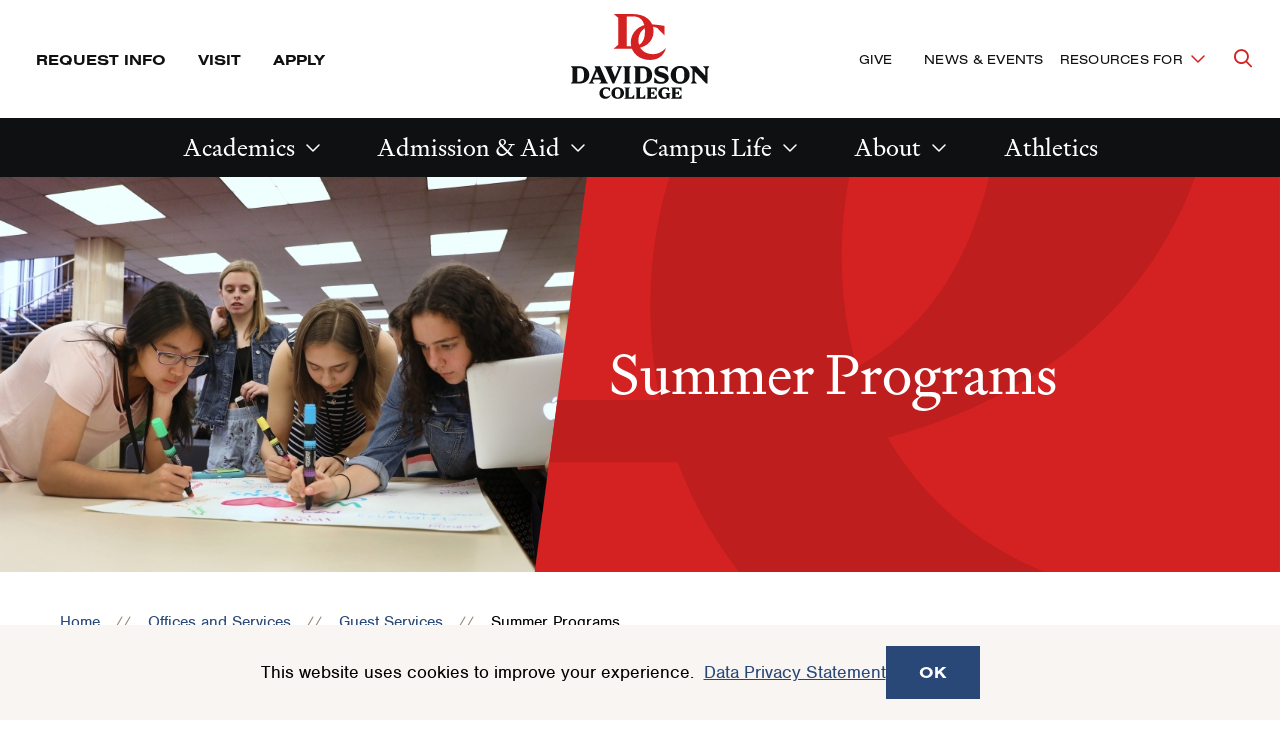

--- FILE ---
content_type: text/html; charset=UTF-8
request_url: https://www.davidson.edu/offices-and-services/guest-services/summer-programs
body_size: 41974
content:
<!DOCTYPE html>
<html lang="en" dir="ltr" prefix="og: https://ogp.me/ns#">
  <head>
    <meta charset="utf-8" />
<link rel="canonical" href="https://www.davidson.edu/offices-and-services/guest-services/summer-programs" />
<link rel="image_src" href="https://www.davidson.edu/sites/default/files/styles/max_1300x1300/public/2019-02/JulyExperience_019.JPG?itok=kL1isWYr" />
<meta property="og:site_name" content="Davidson" />
<meta property="og:url" content="https://www.davidson.edu/offices-and-services/guest-services/summer-programs" />
<meta property="og:title" content="Summer Programs" />
<meta property="og:image" content="https://www.davidson.edu/sites/default/files/styles/big_16x9/public/2019-02/JulyExperience_019.JPG.jpg?h=12c144c4&amp;itok=prJ6NQOH" />
<meta property="og:image:type" content="image/jpeg" />
<meta property="og:updated_time" content="Thu, 04/03/2025 - 08:58" />
<meta name="twitter:card" content="summary_large_image" />
<meta name="twitter:title" content="Summer Programs" />
<meta name="twitter:site" content="@DavidsonCollege" />
<meta name="twitter:creator" content="@DavidsonCollege" />
<meta name="twitter:image" content="https://www.davidson.edu/sites/default/files/styles/big_16x9/public/2019-02/JulyExperience_019.JPG.jpg?h=12c144c4&amp;itok=prJ6NQOH" />
<meta name="Generator" content="Drupal 10 (https://www.drupal.org)" />
<meta name="MobileOptimized" content="width" />
<meta name="HandheldFriendly" content="true" />
<meta name="viewport" content="width=device-width, initial-scale=1.0" />

    <title>Summer Programs | Davidson</title>
    <link rel="stylesheet" media="all" href="/sites/default/files/css/css_va_-KP7c30KLn4i9ClJw-edsjXfBsdu981GHNriT1iQ.css?delta=0&amp;language=en&amp;theme=davidson_2024&amp;include=[base64]" />
<link rel="stylesheet" media="all" href="//use.typekit.net/aez0bxr.css" />
<link rel="stylesheet" media="all" href="/sites/default/files/css/css_Iobej9q-B-VT0i9XW7vMe2kciPyWMgV2mBx7gi3vWRo.css?delta=2&amp;language=en&amp;theme=davidson_2024&amp;include=[base64]" />

    <script type="application/json" data-drupal-selector="drupal-settings-json">{"path":{"baseUrl":"\/","pathPrefix":"","currentPath":"node\/3191","currentPathIsAdmin":false,"isFront":false,"currentLanguage":"en"},"pluralDelimiter":"\u0003","suppressDeprecationErrors":true,"gtag":{"tagId":"","consentMode":false,"otherIds":[],"events":[],"additionalConfigInfo":[]},"ajaxPageState":{"libraries":"[base64]","theme":"davidson_2024","theme_token":null},"ajaxTrustedUrl":[],"gtm":{"tagId":null,"settings":{"data_layer":"dataLayer","include_classes":false,"allowlist_classes":"","blocklist_classes":"","include_environment":false,"environment_id":"","environment_token":""},"tagIds":["GTM-TNVJDTJ"]},"facebook_pixel":{"facebook_id":"452594295542829","events":[{"event":"ViewContent","data":"{\u0022content_name\u0022:\u0022Summer Programs\u0022,\u0022content_type\u0022:\u0022page\u0022,\u0022content_ids\u0022:[\u00223191\u0022]}"}],"fb_disable_advanced":false,"eu_cookie_compliance":false,"donottrack":true},"eu_cookie_compliance":{"cookie_policy_version":"1.0.0","popup_enabled":true,"popup_agreed_enabled":false,"popup_hide_agreed":false,"popup_clicking_confirmation":false,"popup_scrolling_confirmation":false,"popup_html_info":"\u003Carticle class=\u0022cookie-compliance-popup global-padding global-padding--default gray--dark\u0022\u003E\n  \u003Cdiv role=\u0022alertdialog\u0022 aria-labelledby=\u0022popup-text\u0022  class=\u0022eu-cookie-compliance-banner eu-cookie-compliance-banner-info eu-cookie-compliance-banner--default\u0022\u003E\n    \u003Cdiv class=\u0022popup-content info eu-cookie-compliance-content\u0022\u003E\n      \u003Cdiv id=\u0022popup-text\u0022 class=\u0022eu-cookie-compliance-message\u0022\u003E\n        \u003Cdiv class=\u0022grid-container\u0022\u003E\n          \u003Cdiv class=\u0027grid-x grid-padding-x\u0027\u003E\n            \u003Cdiv class=\u0022cell initial-12 medium-7\u0022\u003E\n              \u003Cp\u003E\u003Cp\u003EThis website uses cookies to improve your experience.\u0026nbsp;\u0026nbsp;\u003Ca data-entity-substitution=\u0022canonical\u0022 data-entity-type=\u0022node\u0022 data-entity-uuid=\u0022b0e7d0a7-bc95-4263-a3a4-4789c9ab28dd\u0022 href=\u0022\/offices-and-services\/technology-innovation\/it-guidelines-policies\/data-privacy-statement\u0022 title=\u0022Data Privacy Statement\u0022\u003EData Privacy Statement\u003C\/a\u003E\u003C\/p\u003E\n\u003C\/p\u003E\n\n                          \u003C\/div\u003E\n            \u003Cdiv class=\u0022cell initial-12 medium-5\u0022\u003E\n              \n              \u003Cdiv id=\u0022popup-buttons\u0022 class=\u0022eu-cookie-compliance-buttons\u0022\u003E\n                \u003Cbutton type=\u0022button\u0022 class=\u0022agree-button eu-cookie-compliance-default-button\u0022\u003EOK\u003C\/button\u003E\n                              \u003C\/div\u003E\n            \u003C\/div\u003E\n          \u003C\/div\u003E\n        \u003C\/div\u003E\n      \u003C\/div\u003E\n    \u003C\/div\u003E\n  \u003C\/div\u003E\n\u003C\/article\u003E","use_mobile_message":false,"mobile_popup_html_info":"\u003Carticle class=\u0022cookie-compliance-popup global-padding global-padding--default gray--dark\u0022\u003E\n  \u003Cdiv role=\u0022alertdialog\u0022 aria-labelledby=\u0022popup-text\u0022  class=\u0022eu-cookie-compliance-banner eu-cookie-compliance-banner-info eu-cookie-compliance-banner--default\u0022\u003E\n    \u003Cdiv class=\u0022popup-content info eu-cookie-compliance-content\u0022\u003E\n      \u003Cdiv id=\u0022popup-text\u0022 class=\u0022eu-cookie-compliance-message\u0022\u003E\n        \u003Cdiv class=\u0022grid-container\u0022\u003E\n          \u003Cdiv class=\u0027grid-x grid-padding-x\u0027\u003E\n            \u003Cdiv class=\u0022cell initial-12 medium-7\u0022\u003E\n              \u003Cp\u003E\u003C\/p\u003E\n\n                          \u003C\/div\u003E\n            \u003Cdiv class=\u0022cell initial-12 medium-5\u0022\u003E\n              \n              \u003Cdiv id=\u0022popup-buttons\u0022 class=\u0022eu-cookie-compliance-buttons\u0022\u003E\n                \u003Cbutton type=\u0022button\u0022 class=\u0022agree-button eu-cookie-compliance-default-button\u0022\u003EOK\u003C\/button\u003E\n                              \u003C\/div\u003E\n            \u003C\/div\u003E\n          \u003C\/div\u003E\n        \u003C\/div\u003E\n      \u003C\/div\u003E\n    \u003C\/div\u003E\n  \u003C\/div\u003E\n\u003C\/article\u003E","mobile_breakpoint":768,"popup_html_agreed":false,"popup_use_bare_css":true,"popup_height":"auto","popup_width":"100%","popup_delay":1000,"popup_link":"\/offices-and-services\/technology-innovation\/it-guidelines-policies\/data-privacy-statement","popup_link_new_window":false,"popup_position":false,"fixed_top_position":true,"popup_language":"en","store_consent":false,"better_support_for_screen_readers":false,"cookie_name":"","reload_page":false,"domain":"","domain_all_sites":false,"popup_eu_only":false,"popup_eu_only_js":false,"cookie_lifetime":100,"cookie_session":0,"set_cookie_session_zero_on_disagree":0,"disagree_do_not_show_popup":false,"method":"default","automatic_cookies_removal":true,"allowed_cookies":"","withdraw_markup":"\u003Cbutton type=\u0022button\u0022 class=\u0022eu-cookie-withdraw-tab\u0022\u003EPrivacy settings\u003C\/button\u003E\n\u003Cdiv aria-labelledby=\u0022popup-text\u0022 class=\u0022eu-cookie-withdraw-banner\u0022\u003E\n  \u003Cdiv class=\u0022popup-content info eu-cookie-compliance-content\u0022\u003E\n    \u003Cdiv id=\u0022popup-text\u0022 class=\u0022eu-cookie-compliance-message\u0022 role=\u0022document\u0022\u003E\n      \u003Ch2\u003EWe use cookies on this site to enhance your user experience\u003C\/h2\u003E\n\u003Cp\u003EYou have given your consent for us to set cookies.\u003C\/p\u003E\n\n    \u003C\/div\u003E\n    \u003Cdiv id=\u0022popup-buttons\u0022 class=\u0022eu-cookie-compliance-buttons\u0022\u003E\n      \u003Cbutton type=\u0022button\u0022 class=\u0022eu-cookie-withdraw-button \u0022\u003EWithdraw consent\u003C\/button\u003E\n    \u003C\/div\u003E\n  \u003C\/div\u003E\n\u003C\/div\u003E","withdraw_enabled":false,"reload_options":0,"reload_routes_list":"","withdraw_button_on_info_popup":false,"cookie_categories":[],"cookie_categories_details":[],"enable_save_preferences_button":false,"cookie_value_disagreed":"0","cookie_value_agreed_show_thank_you":"1","cookie_value_agreed":"2","containing_element":"body","settings_tab_enabled":false,"olivero_primary_button_classes":"","olivero_secondary_button_classes":"","close_button_action":"close_banner","open_by_default":true,"modules_allow_popup":true,"hide_the_banner":false,"geoip_match":true,"unverified_scripts":[]},"ckeditor5Premium":{"isMediaInstalled":true},"user":{"uid":0,"permissionsHash":"77f4a2150de61577b34150a244e764dc747520770e9c1f133271f0b44c1f7dc6"}}</script>
<script src="/sites/default/files/js/js_yzznb0psfbJfUThOJxrTJqEG-w2AJVAs0YwNaeEp6Fo.js?scope=header&amp;delta=0&amp;language=en&amp;theme=davidson_2024&amp;include=eJxtyEEOgzAMRNELpbhC3CcakqkJNTGCtuL4zRbEZkb_ZfxK3r3G_tkPMhGZ22PeA78xub8L2y2rFdREucPwQuLYNK7loMk5g7qrMX6gom2u3WHGccYl-IaqFDUfYX9unj2p"></script>
<script src="/modules/contrib/google_tag/js/gtag.js?t9c0x7"></script>
<script src="/modules/contrib/google_tag/js/gtm.js?t9c0x7"></script>


          <!-- Slate production -->
      <script async="async" src="https://admission.davidson.edu/ping">/**/</script>
          <meta name="facebook-domain-verification" content="9udj8xgtkxmzb5q1r8oa04advyobfg" />

    <link rel="apple-touch-icon" sizes="180x180" href="/themes/custom/davidson_2024/assets/favicons/apple-touch-icon.png" id="favicon-apple">
    <link rel="icon" type="image/png" sizes="32x32" href="/themes/custom/davidson_2024/assets/favicons/favicon-32x32.png" id="favicon-large">
    <link rel="icon" type="image/png" sizes="16x16" href="/themes/custom/davidson_2024/assets/favicons/favicon-16x16.png" id="favicon-small">
    <link rel="manifest" href="/themes/custom/davidson_2024/assets/favicons/site.webmanifest" id="manifest">
    <link rel="shortcut icon" href="/themes/custom/davidson_2024/assets/favicons/favicon.ico" id="shortcut">
    <meta name="msapplication-TileColor" content="#da532c">
    <meta name="msapplication-TileImage" content="/themes/custom/davidson_2024/assets/favicons/mstile-150x150.png">
    <meta name="msapplication-config" content="/themes/custom/davidson_2024/assets/favicons/browserconfig.xml">
    <meta name="theme-color" content="#ffffff">

          <script src=https://sky.blackbaudcdn.net/static/og-web-loader/1/main.js data-envid="p-wmXDPU0kKEKPRe5w5w3iFQ" data-zone="usa"></script>
  </head>
  <body lang="en">
    <div class="skip-link">
      <a href="#main-menu" class="element-invisible element-focusable">Skip to main site navigation</a>
      <a href="#main-content" class="element-invisible element-focusable">Skip to main content</a>
    </div>
    <noscript><img src="https://www.facebook.com/tr?id=452594295542829&amp;ev=PageView&amp;noscript=1" alt="" height="1" width="1" /></noscript><noscript><iframe src="https://www.googletagmanager.com/ns.html?id=GTM-TNVJDTJ"
                  height="0" width="0" style="display:none;visibility:hidden"></iframe></noscript>

      <div class="dialog-off-canvas-main-canvas" data-off-canvas-main-canvas>
    


<div class="page page--page">

  <div class="views-element-container" id="block-davidson-2024-views-block-emergency-notifications-block-1-2">
  
    
      <div>
</div>

  </div>



      <div id="block-davidson-2024-messages-2" class="system-region">
  <div class="grid-container">
    <div class="system-messages">
      <div data-drupal-messages-fallback class="hidden"></div>
    </div>
  </div>
</div>


  
  

<header class="site-header site-header--primary">

      <div class="skip-link">
      <a href="#main-menu" class="visually-hidden element-focusable">Skip to main site navigation</a>
      <a href="#main-content" class="visually-hidden element-focusable">Skip to main content</a>
    </div>
  
  <div class='site-header__sticky-container'>
    <div class="grid-container">
      
<div class="site-search" id="site-search__wrapper">

    
<button
  type="button"
  class=" site-search__toggle button-toggle"
  data-button-open-text="Open the search panel"
  data-button-close-text="Close the search panel"
  data-button-enable-at="0"
  data-button-disable-at="-1 "
  data-button-open-class="search-panel-open"
  data-button-open-class-element=""
  aria-live="polite"
  aria-label=""
  id="site-search--button-toggle"
  aria-controls="search-block-form"
    data-toggle-type="accordion"
  aria-expanded="true"      
>
    <span class="show-for-sr">Open the search panel</span></button>
  <div class="search-form search-block-form">

    <form method="get" action="/search">
      <label for="site-search__keywords" class="show-for-sr">Site search keywords</label>
      <div class="site-search__inputs">
        <input type="text" name="keys" id="site-search__keywords" placeholder="Search Davidson.edu"><button>Search</button>
      </div>
    </form>
  </div>
</div>
      <a class="site-header__logo--mobile" href="/">
        <span class="show-for-sr">Visit the homepage</span>
        <svg fill="none" viewBox="0 0 128 28" xmlns="http://www.w3.org/2000/svg"><path d="m30.0394 20.4434c-2.2367 2.452-4.7565 3.678-7.4745 3.678-4.7565 0-8.3804-2.9794-8.3804-7.9831 0-4.7186 3.086-8.13996 7.1771-8.13996 1.0193 0 2.2084.22809 3.624.7698l4.1902 4.43346h.0142v-5.5739c-3.3975-.58448-6.7525-.92661-8.3663-.92661-6.4694 0-11.04179 4.96091-11.04179 10.54911 0 6.2154 4.86969 10.2497 11.01349 10.2497 4.8556 0 8.0973-2.6087 9.2581-7.028zm-22.62157-.9979v-17.37746h3.68057c4.1619 0 6.8375 2.50897 6.8375 8.68166 0 6.1726-2.6756 8.6958-6.8375 8.6958zm15.47267-8.6816c0-6.3437-4.9688-10.107162-12.1177-10.107162h-10.7728v.014256l2.60473 2.252376v15.68113l-2.60473 2.2523v.0143h10.7728c7.1489 0 12.1036-3.7635 12.1177-10.1072z" fill="#d42121" class="red"/><g fill="#000" class="black"><path d="m43.3744.670898h-5.5634l1.2458 1.197462v9.02374l-1.2458 1.1975h5.5634c3.9637 0 6.6251-2.12409 6.6251-5.71648 0-3.5924-2.6614-5.702222-6.6251-5.702222zm.1133 10.164202h-1.2458v-8.90971h1.2458c2.1658 0 3.1143.95512 3.1143 4.46198 0 3.50687-.9485 4.44773-3.1143 4.44773z"/><path d="m101.542 8.62566c0-1.63939-.962-2.89388-3.468-3.64942l-1.7978-.55597c-1.175-.35638-1.5006-.75554-1.5006-1.35427 0-.74129.4813-1.29726 1.9536-1.29726.6653 0 1.2882.08554 2.0951.34214l2.1097 2.48046v-3.52112c-1.6992-.399153-2.9874-.57022-3.9076-.57022-3.1851 0-4.7564 1.69641-4.7564 3.63516 0 1.59662 1.0051 2.85111 3.355 3.56389l1.7129.52745c1.2316.37065 1.6421.79831 1.6421 1.39705 0 .88385-.8211 1.36855-2.4207 1.36855-.6795 0-1.3307-.1283-1.996-.3992l-2.449-2.83683v3.83473c1.6279.3992 3.0577.67 4.2893.67 3.3691 0 5.1384-1.7106 5.1384-3.63514z"/><path d="m65.0897 12.0896h1.1184l4.3459-10.22124.906-1.197462h-3.7372l1.359 1.197462-2.4349 5.93031-2.449-5.93031 1.359-1.197462h-6.0589l1.2458 1.197462z"/><path d="m78.5947 12.0896h5.5634c3.9637 0 6.6251-2.12409 6.6251-5.71648 0-3.5924-2.6614-5.702222-6.6251-5.702222h-5.5634l1.2458 1.197462v9.02374zm4.4309-10.16421h1.2457c2.1659 0 3.1144.95512 3.1144 4.44773 0 3.4926-.9485 4.44768-3.1144 4.44768h-1.2457z"/><path d="m71.6865 12.0896h5.6766l-1.2457-1.1975v-9.02374l1.2457-1.197462h-5.6766l1.2458 1.197462v9.02374z"/><path d="m56.3838 12.0896h6.0588l-1.2458-1.1975-4.3459-10.221202h-3.4541l.7786 1.824712-3.5674 8.39649-1.2457 1.1975h4.0911l-1.359-1.1975.5946-1.41128h4.4875l.5804 1.41128zm-3.1852-3.83475 1.7271-4.1056 1.7129 4.11985h-3.44z"/><path d="m108.96.5c-3.341 0-6.13 2.25238-6.13 5.88754s2.789 5.88756 6.13 5.88756 6.129-2.2524 6.129-5.88756-2.774-5.88754-6.129-5.88754zm0 10.4778c-1.713 0-2.732-.9551-2.732-4.59026s1.019-4.59029 2.732-4.59029 2.732.95513 2.732 4.59029-1.019 4.59026-2.732 4.59026z"/><path d="m123.753.670898 1.529 1.653642v4.53326l-5.733-6.186902h-4.361l1.812 1.967262v7.81204l-1.245 1.6536h4.247l-1.529-1.6536v-6.22967l7.276 7.86907h1.005v-9.76506l1.246-1.653642z"/><path d="m110.927 17.1647v8.9098l-1.302 1.2544h10.433v-4.3194l-2.534 2.9509h-3.298v-3.7064h1.614l1.727 1.4398v-4.2482l-1.727 1.4398h-1.614v-3.5924h3.496l2.35 2.7228v-4.1198h-10.433z"/><path d="m105.01 22.7246v3.1504c-.325.0856-.651.1283-.948.1283-2.123 0-3.723-1.3685-3.723-4.69 0-2.509 1.231-4.1912 3.199-4.1912.524 0 1.161.0998 1.897.3279l2.251 2.5945v-3.6922c-1.741-.4419-3.157-.6272-4.473-.6272-3.497 0-6.3707 2.5803-6.3707 5.8875 0 3.6352 2.7321 5.8733 5.7897 5.8733 1.628 0 2.86-.2993 4.134-1.1547l1.302 1.0977h.014v-4.7186l1.303-1.1975h-5.663z"/><path d="m45.3847 25.2621c-2.2509 0-3.7373-1.5682-3.7373-4.291 0-2.5089 1.3024-3.849 3.2276-3.849.4389 0 .991.0998 1.6563.3137l2.265 2.6087v-3.6922c-1.7695-.4419-3.1851-.6272-4.3459-.6272-3.44 0-6.3278 2.5803-6.3278 5.9588 0 3.6209 2.7887 5.802 5.8748 5.802 2.7038 0 4.8414-1.7534 5.3793-4.2909-1.0051 1.2402-2.3924 2.0671-3.992 2.0671z"/><path d="m56.4123 15.7251c-3.3692 0-6.2995 2.2524-6.2995 5.8733s2.9303 5.8875 6.2995 5.8875c3.3691 0 6.2995-2.2524 6.2995-5.8875 0-3.6352-2.9304-5.8733-6.2995-5.8733zm0 10.3638c-1.7129 0-2.7888-.9551-2.7888-4.4763 0-3.5211 1.0759-4.4762 2.7888-4.4762s2.7887.9551 2.7887 4.4762c0 3.5212-1.0758 4.4763-2.7887 4.4763z"/><path d="m67.5529 25.9462v-8.7957l1.3024-1.2545h-5.889l1.3024 1.2545v8.9097l-1.3024 1.2545h10.0367v-4.3194l-2.5339 2.9509z"/><path d="m78.5666 25.9462v-8.7957l1.3023-1.2545h-5.9031l1.3024 1.2545v8.9097l-1.3024 1.2545h10.0367v-4.3194l-2.5339 2.9509z"/><path d="m86.2677 17.1647v8.9098l-1.3024 1.2544h10.4331v-4.3194l-2.5481 2.9509h-3.2984v-3.7064h1.6138l1.7271 1.4398v-4.2482l-1.7271 1.4256h-1.6138v-3.5924h3.4966l2.3499 2.7228v-4.1056h-10.4331z"/></g></svg>      </a>

      
<button
  type="button"
  class=" mobile-menu-button button-toggle"
  data-button-open-text="click to open the main menu"
  data-button-close-text="click to close the main menu"
  data-button-enable-at="0"
  data-button-disable-at="1024 "
  data-button-open-class="mobile-menu-open"
  data-button-open-class-element=""
  aria-live="polite"
  aria-label=""
  id="header-menus--button-toggle"
  aria-controls="header-menus"
    data-toggle-type="menu"
  aria-expanded="true"  aria-haspopup="true"    
>
    <span class="show-for-sr">click to open the main menu</span></button>

      <div id="header-menus" aria-labelledby="header-menus--button-toggle" class="site-header__main">
        <div class="site-header__top">
          <div class="site-header__top--wrap">
            <div class="site-header__top--first-child">
              


<nav id="utility-menu" class="utility-menu" aria-label="Utility">
      <ul class="menu">
              <li><a href="https://admission.davidson.edu/register/requestinfo">Request Info</a></li>
              <li><a href="/admission-and-financial-aid/visit">Visit</a></li>
              <li><a href="/admission-and-financial-aid/apply">Apply</a></li>
          </ul>
  
</nav>


            </div>
            <a class="site-header__logo--desktop" href="/">
              <span class="show-for-sr">Visit the homepage</span>
              <svg fill="none" viewBox="0 0 141 86" xmlns="http://www.w3.org/2000/svg" xmlns:xlink="http://www.w3.org/1999/xlink"><clipPath id="a"><path d="m.5 0h140v86h-140z"/></clipPath><g clip-path="url(#a)"><path d="m96.7118 34.2993c-3.9132 4.2664-8.3325 6.3828-13.0891 6.3828-8.3326 0-14.7085-5.1734-14.7085-13.8406 0-8.1633 5.4313-14.1094 12.5832-14.1094 1.7879 0 3.8795.4032 6.3421 1.3438l7.3542 7.6929h.0338v-9.7085c-5.9711-1.0079-11.841-1.6125-14.641-1.6125-11.3349 0-19.3638 8.6-19.3638 18.275 0 10.75 8.5349 17.771 19.3301 17.771 8.4674.0336 14.1349-4.5015 16.159-12.1945z" fill="#d42121" class="red"/><path d="m57.0734 32.5859v-30.13356h6.4434c7.2868 0 11.9759 4.3336 11.9759 15.04996 0 10.7165-4.6891 15.05-11.9759 15.05h-6.4434zm27.0892-15.0836c0-10.98511-8.7036-17.5023-21.253-17.5023h-18.8578v.0335938l4.5879 3.8968762v27.17733l-4.5879 3.8969v.0336h18.8578c12.5494 0 21.253-6.5172 21.253-17.536z" fill="#d42121" class="red"/><g fill="#0f1012" class="black"><path d="m9.13614 52.8428h-8.63614l1.92289 1.8476v13.8407l-1.92289 1.8476h8.63614c6.17346 0 10.28916-3.2586 10.28916-8.768 0-5.5093-4.1494-8.7679-10.28916-8.7679zm.16868 15.6211h-1.92289v-13.6727h1.92289c3.37348 0 4.82408 1.4781 4.82408 6.8531 0 5.3414-1.4506 6.8196-4.82408 6.8196z"/><path d="m99.4446 65.0712c0-2.5195-1.4843-4.4344-5.3976-5.6102l-2.8-.8398c-1.8216-.5375-2.3277-1.1422-2.3277-2.0828 0-1.1422.7422-1.9821 3.0362-1.9821 1.0458 0 2.0241.1344 3.2723.5375l3.2723 3.7961v-5.4086c-2.6314-.6046-4.6217-.8734-6.0723-.8734-4.9591 0-7.388 2.5867-7.388 5.5766 0 2.4523 1.5518 4.3672 5.2289 5.4758l2.6651.8062c1.8891.5711 2.5638 1.243 2.5638 2.15 0 1.3438-1.2819 2.1164-3.7445 2.1164-1.0458 0-2.0579-.2016-3.1037-.6047l-3.812-4.3672v5.8789c2.5301.6047 4.7566 1.0414 6.6458 1.0414 5.1952-.0336 7.9614-2.6539 7.9614-5.6101z"/><path d="m42.8374 70.3787h1.7204l6.747-15.6883 1.4169-1.8476h-5.8024l2.1253 1.8476-3.7783 9.1039-3.7783-9.1039 2.1253-1.8476h-9.4458l1.9229 1.8476z"/><path d="m63.8203 70.3787h8.6362c6.1735 0 10.2891-3.2586 10.2891-8.768 0-5.5093-4.1156-8.7679-10.2891-8.7679h-8.6362l1.9229 1.8476v13.8407zm6.8482-15.5875h1.9229c3.3735 0 4.8241 1.4781 4.8241 6.8531s-1.4506 6.8532-4.8241 6.8532h-1.9229z"/><path d="m53.0928 70.3787h8.8048l-1.9229-1.8476v-13.8407l1.9229-1.8476h-8.8048l1.9229 1.8476v13.8407z"/><path d="m29.3094 70.3787h9.4121l-1.9229-1.8476-6.747-15.6883h-5.3639l1.2145 2.8218-5.5325 12.8665-1.9229 1.8476h6.3421l-2.1253-1.8476.9109-2.15h6.9494l.9108 2.15zm-4.9253-5.8789 2.6988-6.3156 2.6651 6.3156z"/><path d="m103.054 75.5522v8.9024l-1.316 1.243h10.526v-4.3l-2.564 2.9562h-3.34v-3.6953h1.619l1.755 1.4445v-4.2328l-1.755 1.4446h-1.619v-3.5946h3.508l2.362 2.7211v-4.0648h-10.525z"/><path d="m97.0834 81.0955v3.1578c-.3374.0672-.641.1344-.9446.1344-2.1253 0-3.7446-1.3773-3.7446-4.6695 0-2.5196 1.2482-4.1657 3.2386-4.1657.5397 0 1.1807.1008 1.9229.336l2.2602 2.5867v-3.6953c-1.7542-.4367-3.1711-.6383-4.5205-.6383-3.5084 0-6.4433 2.5867-6.4433 5.8789 0 3.6281 2.7662 5.8789 5.8361 5.8789 1.653 0 2.9012-.3023 4.1831-1.1422l1.3157 1.1086v-4.7031l1.316-1.2094h-5.7353z"/><path d="m110.948 52.5742c-5.195 0-9.513 3.4602-9.513 9.0367 0 5.5766 4.318 9.0368 9.513 9.0368s9.514-3.4602 9.514-9.0368c0-5.5765-4.319-9.0367-9.514-9.0367zm0 16.0914c-2.665 0-4.25-1.4781-4.25-7.0547 0-5.5765 1.585-7.0547 4.25-7.0547s4.251 1.4782 4.251 7.0547c0 5.5766-1.586 7.0547-4.251 7.0547z"/><path d="m133.888 52.8428 2.361 2.5531v6.9539l-8.906-9.507h-6.747l2.834 3.0234v11.993l-1.923 2.5531h6.612l-2.361-2.5531v-9.5406l11.301 12.0937h1.552v-14.9828l1.923-2.5531h-6.646z"/><path d="m36.9 83.6485c-2.2602 0-3.7783-1.5453-3.7783-4.3 0-2.5195 1.3157-3.8297 3.2723-3.8297.4386 0 1.0121.1008 1.6868.3024l2.2939 2.6203v-3.6953c-1.7879-.4367-3.2048-.6383-4.3855-.6383-3.4747 0-6.3759 2.5867-6.3759 5.9461 0 3.6281 2.8 5.7781 5.9373 5.7781 2.7326 0 4.8916-1.7468 5.4314-4.3-1.0796 1.2766-2.4627 2.1164-4.082 2.1164z"/><path d="m48.0326 74.1079c-3.4072 0-6.3759 2.2508-6.3759 5.8789s2.9687 5.8789 6.3759 5.8789c3.4073 0 6.3759-2.2508 6.3759-5.8789s-2.9686-5.8789-6.3759-5.8789zm0 10.3469c-1.7204 0-2.8-.9742-2.8-4.468 0-3.4937 1.0796-4.468 2.8-4.468 1.7205 0 2.8.9743 2.8 4.468 0 3.5274-1.0795 4.468-2.8 4.468z"/><path d="m59.2662 84.3205v-8.768l1.3157-1.2429h-5.9374l1.3157 1.2429v8.9024l-1.3157 1.243h10.1205v-4.3l-2.5638 2.9562h-2.935z"/><path d="m70.399 84.3205v-8.768l1.3157-1.2429h-5.9374l1.3157 1.2429v8.9024l-1.3157 1.243h10.1205v-4.3l-2.5638 2.9562h-2.935z"/><path d="m78.158 75.5522v8.9024l-1.3157 1.243h10.5253v-4.3l-2.5638 2.9562h-3.3398v-3.6953h1.6193l1.7542 1.4445v-4.2328l-1.7542 1.4446h-1.6193v-3.5946h3.5084l2.3615 2.7211v-4.0648h-10.5253z"/></g></g></svg>            </a>
            <div class="site-header__top--last-child">
              


<nav id="important-menu" class="important-menu" aria-label="Make a Difference (Main Navigation)">
      <ul class="menu">
              <li><a href="/giving">Give</a></li>
              <li><a href="/news-events">News &amp; Events</a></li>
          </ul>
  
</nav>



<nav
  id="audience-menu"
  class="audience-menu accessible-menu"
  data-menu-open-text="Toggle the Resources For menu"
  data-menu-close-text="Dismiss the Resources For menu"
  aria-live="polite"
  aria-label="Audience"
>
  <ul class="menu">
    <li class="menu-item--expanded">
      <span class="">Resources For</span>
      <ul class="menu" id="toggle-the-resources-for-menu--ul" aria-labelledby="toggle-the-resources-for-menu--button">
            <li ><a href="/alumni-and-families">Alumni</a></li >
      <li ><a href="/new-students">New Students</a></li >
      <li ><a href="/current-students">Current Students</a></li >
      <li ><a href="/parents-families">Parents &amp; Families</a></li >
      <li ><a href="/faculty-staff">Faculty &amp; Staff</a></li >
      <li ><a href="/about/maps-and-directions/resources-campus-visitors-community">Visitors &amp; Community</a></li >
      <li ><a href="/admission-and-financial-aid/counselor-resources">School Counselors</a></li >
  
      </ul>
    </li>
  </ul>
</nav>



            </div>
          </div>
        </div>
        <div class="site-header__bottom">
          


  <nav id="main-menu"
       class="main-menu accessible-menu"
       data-menu-open-text="Open the %s menu"
       data-menu-close-text="Close the %s menu"
       data-menu-label="%s submenu"
       data-menu-link-text="%s Overview"
       aria-live="polite"
       aria-label="Primary">
    <ul class="menu">
      

  <li class="menu-item--expanded">
    <a href="/academics">Academics</a>
    <ul class="menu" id="block-davidson-2024-academicsmainnavigation-submenu--ul" aria-labelledby="block-davidson-2024-academicsmainnavigation-submenu--button">
      <li>  <a href="/academics" class="repeat-link">Academics</a>
</li>
      <li>
        <ul class="menu">
              <li><a href="/majors-minors-programs">Majors &amp; Minors</a></li>
      <li><a href="/academics/research-opportunities">Research Opportunities</a></li>
      <li><a href="/catalyst">Experiential Learning</a></li>
      <li><a href="/academics/study-abroad">Study Abroad</a></li>
      <li><a href="/career-outcomes-networking">Career Outcomes &amp; Networking</a></li>
      <li><a href="/academics/advising-tutoring-support">Advising &amp; Support</a></li>
      <li><a href="/academic-departments">Academic Departments</a></li>
      <li><a href="/arts">Arts</a></li>
  
        </ul>
      </li>
      <article class="promo-block text-margin-reset">
      <figure class="aspect-ratio-frame" style="--aspect-ratio: 219/230 ">
        <img loading="eager" src="/sites/default/files/styles/230x219_mega_menu/public/2025-08/first-day-of-classes_1.jpg?h=c3635fa2&amp;itok=ERofGG9d" width="230" height="219" alt="Students gather on the first day of class in the Lilly Gallery Interim Library 2025" />



    </figure>
    <div class="promo-block__text">
    <p class="h3"><a href="/library">Library</a></p>
      </div>
</article>

    </ul>
  </li>


  <li class="menu-item--expanded">
    <a href="/admission-and-financial-aid">Admission &amp; Aid</a>
    <ul class="menu" id="block-davidson-2024-admissionmainnavigation-submenu--ul" aria-labelledby="block-davidson-2024-admissionmainnavigation-submenu--button">
      <li>  <a href="/admission-and-financial-aid" class="repeat-link">Admission &amp; Aid</a>
</li>
      <li>
        <ul class="menu">
              <li><a href="/admission-and-financial-aid/apply">Apply</a></li>
      <li><a href="/admission-and-financial-aid/visit">Visit</a></li>
      <li><a href="/admission-and-financial-aid/access-belonging">Access &amp; Belonging</a></li>
      <li><a href="/campus-life/explore-davidson">Explore</a></li>
      <li><a href="/admission-and-financial-aid/financial-aid">Financial Aid</a></li>
      <li><a href="/admission-and-financial-aid/cost-attendance">Cost of Attendance</a></li>
      <li><a href="/admission-and-financial-aid/en-espanol">En Español </a></li>
  
        </ul>
      </li>
      <article class="promo-block text-margin-reset">
      <figure class="aspect-ratio-frame" style="--aspect-ratio: 219/230 ">
        <img loading="eager" src="/sites/default/files/styles/230x219_mega_menu/public/2022-01/Fall_Campus_Scenes_05.jpg?h=8bc21323&amp;itok=Los2ztaM" width="230" height="219" alt="Student on Bench Studying on Laptop Computer Surrounded by Fall Foliage" />



    </figure>
    <div class="promo-block__text">
    <p class="h3"><a href="/admission-and-financial-aid/apply">Apply</a></p>
          <p>Start your Davidson journey today.</p>
      </div>
</article>

    </ul>
  </li>


  <li class="menu-item--expanded">
    <a href="/campus-life">Campus Life</a>
    <ul class="menu" id="block-davidson-2024-campuslifemainnavigation-submenu--ul" aria-labelledby="block-davidson-2024-campuslifemainnavigation-submenu--button">
      <li>  <a href="/campus-life" class="repeat-link">Campus Life</a>
</li>
      <li>
        <ul class="menu">
              <li><a href="/campus-life/campus-and-surroundings">Our Campus &amp; Surroundings</a></li>
      <li><a href="/about/mission-and-values/honor-code">Honor Code</a></li>
      <li><a href="/campus-life/housing-dining">Housing &amp; Dining</a></li>
      <li><a href="/offices-and-services/center-student-diversity-and-inclusion">Diversity &amp; Inclusion</a></li>
      <li><a href="/campus-life/get-involved">Get Involved</a></li>
      <li><a href="/campus-life/health-wellness">Health &amp; Wellness</a></li>
      <li><a href="/campus-life/financial-wellness">Financial Wellness</a></li>
      <li><a href="/campus-life/international-student-experience">International Student Experience</a></li>
  
        </ul>
      </li>
      <article class="promo-block text-margin-reset">
      <figure class="aspect-ratio-frame" style="--aspect-ratio: 219/230 ">
        <img loading="eager" src="/sites/default/files/styles/230x219_mega_menu/public/2020-04/cba6e207-be14-4391-812d-ed6f1a69efff.jpg?h=10d202d3&amp;itok=U6itYB8l" width="230" height="219" alt="Music and theatre performance at Davidson College" />



    </figure>
    <div class="promo-block__text">
    <p class="h3"><a href="/arts">The Arts Inspire at Davidson</a></p>
      </div>
</article>

    </ul>
  </li>


  <li class="menu-item--expanded">
    <a href="/about">About</a>
    <ul class="menu" id="block-davidson-2024-aboutmainnavigation-submenu--ul" aria-labelledby="block-davidson-2024-aboutmainnavigation-submenu--button">
      <li>  <a href="/about" class="repeat-link">About</a>
</li>
      <li>
        <ul class="menu">
              <li><a href="/about/fast-facts">Fast Facts</a></li>
      <li><a href="/about/mission-and-values">Mission &amp; Values</a></li>
      <li><a href="/about/college-leadership">College Leadership</a></li>
      <li><a href="/about/traditions-history">History &amp; Traditions</a></li>
      <li><a href="/about/race-slavery-and-reconciliation">Race &amp; Reconciliation</a></li>
      <li><a href="/offices-and-services">Offices &amp; Services</a></li>
      <li><a href="/about/maps-and-directions">Maps &amp; Directions</a></li>
      <li><a href="/about/contact-us">Contact Us</a></li>
  
        </ul>
      </li>
      <article class="promo-block text-margin-reset">
      <figure class="aspect-ratio-frame" style="--aspect-ratio: 219/230 ">
        <img loading="eager" src="/sites/default/files/styles/230x219_mega_menu/public/2024-10/phi-eu-debate_0019_0.jpg?h=a3d5e0a9&amp;itok=Z9yrQ8c_" width="230" height="219" alt="A student speaking from the balcony at the Phi Eu Debate" />



    </figure>
    <div class="promo-block__text">
    <p class="h3"><a href="/institute-public-good">The Institute for Public Good</a></p>
      </div>
</article>

    </ul>
  </li>


    <li><a href="/node/15796">Athletics</a></li>

    </ul>
  </nav>

                  </div>
      </div>
    </div>
  </div>
</header>

  <div class="page-wrapper">
    <main id="main-content" class="main-content">
      
      <div id="block-davidson-2024-messages" class="system-region">
  <div class="grid-container">
    <div class="system-messages">
      <div data-drupal-messages-fallback class="hidden"></div>
    </div>
  </div>
</div>
<div id="block-davidson-2024-content">
  
    
      


<article>
  
  

<section class="super-title-area">
  <div class="super-title__title  super-title__grid">
          <figure>
          <img loading="lazy" src="/sites/default/files/styles/786x525/public/2019-02/JulyExperience_019.JPG?h=12c144c4&amp;itok=iaW4pAVB" width="786" height="525" alt="Kids from summer program work together on a poster" />



      </figure>
        <div class="super-title__text">
      <h1><span>Summer Programs</span>
</h1>
    </div>
  </div>
      <div class="grid-container global-spacing--5x">
        <ol class="breadcrumbs">
    <li>
      <a href="/">Home</a>
    </li>
                        <li>
                      <a href="/offices-and-services">Offices and Services</a>
                  </li>
                              <li>
                      <a href="/offices-and-services/guest-services">Guest Services</a>
                  </li>
                              <li>
                      Summer Programs
                  </li>
            </ol>


    </div>
  </section>

  

  <div class="slab">
    <div class="slab__wrapper">
          <section class="global-spacing--8x wysiwyg-block">
        <div class="grid-container">
          <div class="grid-x grid-padding-x">
                          <div class="initial-12 medium-3 cell sidebar">
                


  <div class="parent-page-link">
    <a href="/offices-and-services">Offices and Services</a>
  </div>



<div id="more-in-this-section--button" aria-labelledby="" class="accordion accordion--mobile" data-accordion-open-text="Click to Open" data-accordion-close-text="Click to Close" data-accordion-breakpoint="767">
  <button aria-label="more-in-this-section" id="more-in-this-section--button" aria-controls="more-in-this-section--content" data-toggle-type="menu" class="accordion__button btn btn--small">
    <span class="show-for-sr"></span>
    <span class="accordion__button-text">More in this section</span>
          <svg class="accordion__icon" xmlns="http://www.w3.org/2000/svg" viewBox="0 0 30 30">
        <path class="accordion__icon-path accordion__icon-path--horizontal" d="M27.5 17.4h-25C1.2 17.4.1 16.3.1 15s1.1-2.4 2.4-2.4h25c1.3 0 2.4 1.1 2.4 2.4s-1.1 2.4-2.4 2.4z"/>
        <path class="accordion__icon-path accordion__icon-path--vertical" d="M14.5 29.9c-1.3 0-2.4-1.1-2.4-2.4v-25c0-1.3 1.1-2.4 2.4-2.4s2.4 1.1 2.4 2.4v25c0 1.3-1.1 2.4-2.4 2.4z"/>
      </svg>
      </button>
  <div id="more-in-this-section" class="accordion__content">
      <div class="accordion__content__wrapper">
    <nav class="sidebar-menu accessible-menu sidebar-menu--border-levels" data-menu-open-text="Open the %s submenu" data-menu-close-text="Close the %s submenu">
      
              <ul class="menu">
              <li>
        <a href="/offices-and-services/ap-summer-institute" data-drupal-link-system-path="node/6336">AP Summer Institute</a>
              </li>
          <li class="menu-item--expanded">
        <a href="/offices-and-services/deliberative-citizenship-initiative" data-drupal-link-system-path="node/35630">Deliberative Citizenship Initiative</a>
                                <ul class="menu">
              <li>
        <a href="/offices-and-services/deliberative-citizenship-initiative/events" data-drupal-link-system-path="node/35634">Events</a>
              </li>
          <li>
        <a href="/offices-and-services/deliberative-citizenship-initiative/programs" data-drupal-link-system-path="node/35631">Programs</a>
              </li>
          <li>
        <a href="/offices-and-services/deliberative-citizenship-initiative/training-courses" data-drupal-link-system-path="node/35632">Training &amp; Courses</a>
              </li>
          <li>
        <a href="/offices-and-services/deliberative-citizenship-initiative/meet-team" data-drupal-link-system-path="node/35633">Meet The Team</a>
              </li>
        </ul>
  
              </li>
          <li class="menu-item--expanded">
        <a href="/offices-and-services/division-student-life" data-drupal-link-system-path="node/34524">Division of Student Life</a>
                                <ul class="menu">
              <li>
        <a href="/offices-and-services/division-student-life/message-vp-and-dean-students" data-drupal-link-system-path="node/34659">Message from the VP and Dean of Students</a>
              </li>
          <li class="menu-item--expanded">
        <a href="/offices-and-services/division-student-life/dean-students" data-drupal-link-system-path="node/1965">Dean of Students</a>
                                <ul class="menu">
              <li class="menu-item--expanded">
        <a href="/offices-and-services/division-student-life/dean-students/care-and-case-management" title="CARE &amp; Case Management is a department within the Dean of Students office, under the Division of Student Life, that provides holistic care and individualized support to Davidson College students." data-drupal-link-system-path="node/14980">CARE and Case Management</a>
                                <ul class="menu">
              <li>
        <a href="/offices-and-services/division-student-life/dean-students/care-and-case-management/frequently-asked-questions" data-drupal-link-system-path="node/14981">Frequently Asked Questions</a>
              </li>
        </ul>
  
              </li>
          <li>
        <a href="/offices-and-services/division-student-life/dean-students/green-dot-bystander-intervention" data-drupal-link-system-path="node/7350">Green Dot Bystander Intervention</a>
              </li>
          <li>
        <a href="/offices-and-services/division-student-life/dean-students/bias-education-and-response" data-drupal-link-system-path="node/4427">Bias Education and Response</a>
              </li>
          <li>
        <a href="/offices-and-services/division-student-life/dean-students/student-assistance-financial-emergencies-safe" data-drupal-link-system-path="node/14529">Student Assistance for Financial Emergencies (SAFE)</a>
              </li>
          <li>
        <a href="/offices-and-services/division-student-life/dean-students/student-records-release" data-drupal-link-system-path="node/14530">Student Records Release</a>
              </li>
          <li class="menu-item--expanded">
        <a href="/offices-and-services/division-student-life/dean-students/student-handbook" data-drupal-link-system-path="node/3072">Student Handbook</a>
                                <ul class="menu">
              <li>
        <a href="/offices-and-services/division-student-life/dean-students/student-handbook/frequently-asked-questions" data-drupal-link-system-path="node/14969">Frequently Asked Questions</a>
              </li>
        </ul>
  
              </li>
          <li>
        <a href="/offices-and-services/division-student-life/dean-students/report-incident" data-drupal-link-system-path="node/6301">Report an Incident</a>
              </li>
          <li>
        <a href="/offices-and-services/division-student-life/dean-students/staff" data-drupal-link-system-path="node/3062">Staff</a>
              </li>
        </ul>
  
              </li>
        </ul>
  
              </li>
          <li>
        <a href="/offices-and-services/institutional-biosafety-committee" data-drupal-link-system-path="node/29754">Institutional Biosafety Committee</a>
              </li>
          <li>
        <a href="/offices-and-services/jay-hurt-hub-innovation-and-entrepreneurship" data-drupal-link-system-path="node/16236">Jay Hurt Hub for Innovation and Entrepreneurship</a>
              </li>
          <li class="menu-item--expanded">
        <a href="/offices-and-services/college-crisis-initiative" data-drupal-link-system-path="node/30514">The College Crisis Initiative</a>
                                <ul class="menu">
              <li>
        <a href="/offices-and-services/college-crisis-initiative/staff" data-drupal-link-system-path="node/30515">Staff</a>
              </li>
        </ul>
  
              </li>
          <li class="menu-item--expanded">
        <a href="/offices-and-services/office-equity-compliance" data-drupal-link-system-path="node/16188">The Office of Equity Compliance</a>
                                <ul class="menu">
              <li class="menu-item--expanded">
        <a href="/offices-and-services/office-equity-compliance/title-ix-davidson-college" data-drupal-link-system-path="node/16191">Title IX at Davidson College</a>
                                <ul class="menu">
              <li>
        <a href="/offices-and-services/office-equity-compliance/title-ix-davidson-college/policy-procedures" data-drupal-link-system-path="node/3058">Policy &amp; Procedures</a>
              </li>
          <li>
        <a href="/offices-and-services/office-equity-compliance/title-ix-davidson-college/resources-response-sexual-misconduct" data-drupal-link-system-path="node/16192">Resources for Response to Sexual Misconduct</a>
              </li>
          <li>
        <a href="/offices-and-services/office-equity-compliance/title-ix-davidson-college/supportive-measures" data-drupal-link-system-path="node/16193">Supportive Measures</a>
              </li>
          <li>
        <a href="/offices-and-services/office-equity-compliance/title-ix-davidson-college/pregnancy-and-parenting" data-drupal-link-system-path="node/16195">Pregnancy and Parenting</a>
              </li>
          <li>
        <a href="/offices-and-services/office-equity-compliance/title-ix-davidson-college/three-year-summary-sexual-misconduct-reports" data-drupal-link-system-path="node/3060">Three-Year Summary of Sexual Misconduct Reports</a>
              </li>
        </ul>
  
              </li>
          <li>
        <a href="/offices-and-services/office-equity-compliance/discrimination-and-harassment" data-drupal-link-system-path="node/16329">Discrimination and Harassment</a>
              </li>
          <li>
        <a href="/offices-and-services/office-equity-compliance/disability-and-accessibility" data-drupal-link-system-path="node/16330">Disability and Accessibility</a>
              </li>
          <li>
        <a href="/offices-and-services/office-equity-compliance/education-training-and-support" data-drupal-link-system-path="node/16196">Education, Training and Support</a>
              </li>
          <li>
        <a href="/offices-and-services/office-equity-compliance/staff" data-drupal-link-system-path="node/16199">Staff</a>
              </li>
        </ul>
  
              </li>
          <li class="menu-item--expanded">
        <a href="/offices-and-services/archives-and-special-collections" data-drupal-link-system-path="node/13621">Archives and Special Collections</a>
                                <ul class="menu">
              <li class="menu-item--expanded">
        <a href="/offices-and-services/archives-and-special-collections/learn-about-archives-special-collections" data-drupal-link-system-path="node/13622">Learn About the Archives &amp; Special Collections</a>
                                <ul class="menu">
              <li>
        <a href="/offices-and-services/archives-and-special-collections/learn-about-archives-special-collections/services" data-drupal-link-system-path="node/15039">Services</a>
              </li>
          <li>
        <a href="/offices-and-services/archives-and-special-collections/learn-about-archives-special-collections/archives-policies-procedures" data-drupal-link-system-path="node/13624">Archives Policies &amp; Procedures</a>
              </li>
          <li>
        <a href="/offices-and-services/archives-and-special-collections/learn-about-archives-special-collections/meet-our-staff" data-drupal-link-system-path="node/13623">Meet Our Staff</a>
              </li>
        </ul>
  
              </li>
          <li>
        <a href="/offices-and-services/archives-and-special-collections/search-our-collections" data-drupal-link-system-path="node/13625">Search Our Collections</a>
              </li>
          <li>
        <a href="/offices-and-services/archives-and-special-collections/research-college-and-local-history" data-drupal-link-system-path="node/13626">Research College and Local History</a>
              </li>
          <li>
        <a href="/offices-and-services/archives-and-special-collections/donate-materials" data-drupal-link-system-path="node/13627">Donate Materials</a>
              </li>
        </ul>
  
              </li>
          <li class="menu-item--expanded">
        <a href="/offices-and-services/college-communications" data-drupal-link-system-path="node/6582">College Communications</a>
                                <ul class="menu">
              <li class="menu-item--expanded">
        <a href="/offices-and-services/college-communications/media" data-drupal-link-system-path="node/6583">For the Media</a>
                                <ul class="menu">
              <li>
        <a href="/offices-and-services/college-communications/media/experts" data-drupal-link-system-path="node/7421">Experts</a>
              </li>
        </ul>
  
              </li>
          <li>
        <a href="/offices-and-services/college-communications/social-media-managers-group" data-drupal-link-system-path="node/6337">Social Media Managers Group</a>
              </li>
          <li>
        <a href="/offices-and-services/college-communications/staff" data-drupal-link-system-path="node/7627">Staff</a>
              </li>
        </ul>
  
              </li>
          <li>
        <a href="/offices-and-services/college-store" data-drupal-link-system-path="node/6645">College Store</a>
              </li>
          <li class="menu-item--expanded">
        <a href="/offices-and-services/arts-creative-engagement" data-drupal-link-system-path="node/9371">Arts &amp; Creative Engagement</a>
                                <ul class="menu">
              <li>
        <a href="/offices-and-services/arts-creative-engagement/summer-arts-residency" data-drupal-link-system-path="node/17951">Summer Arts Residency</a>
              </li>
          <li>
        <a href="/offices-and-services/arts-creative-engagement/dace-studio" data-drupal-link-system-path="node/15349">The DACE Studio</a>
              </li>
          <li>
        <a href="/offices-and-services/arts-creative-engagement/arts-enrichment-fund" data-drupal-link-system-path="node/7408">Arts Enrichment Fund</a>
              </li>
          <li>
        <a href="/offices-and-services/arts-creative-engagement/arts-fellows" data-drupal-link-system-path="node/9547">Arts Fellows</a>
              </li>
          <li>
        <a href="/offices-and-services/arts-creative-engagement/artistic-independent-research-grants" data-drupal-link-system-path="node/6256">Artistic Independent Research Grants</a>
              </li>
          <li>
        <a href="/offices-and-services/arts-creative-engagement/artist-residence" data-drupal-link-system-path="node/6254">Artist in Residence</a>
              </li>
          <li>
        <a href="/offices-and-services/arts-creative-engagement/micro-arts-grant-independent-creatives-magic" data-drupal-link-system-path="node/15095">Micro Arts Grant for Independent Creatives (MAGIC)</a>
              </li>
          <li>
        <a href="/offices-and-services/arts-creative-engagement/student-spike-grants" data-drupal-link-system-path="node/6255">Student Spike! Grants</a>
              </li>
        </ul>
  
              </li>
          <li class="menu-item--expanded">
        <a href="/offices-and-services/academic-access-disability-resources" data-drupal-link-system-path="node/1946">Academic Access &amp; Disability Resources</a>
                                <ul class="menu">
              <li class="menu-item--expanded">
        <a href="/offices-and-services/academic-access-disability-resources/academic-access" data-drupal-link-system-path="node/2831">Academic Access</a>
                                <ul class="menu">
              <li>
        <a href="/offices-and-services/academic-access-disability-resources/academic-access/academic-success-toolkit" data-drupal-link-system-path="node/10880">Academic Success Toolkit</a>
              </li>
          <li>
        <a href="/offices-and-services/academic-access-disability-resources/academic-access/peer-academic-coaching" data-drupal-link-system-path="node/2832">Peer Academic Coaching</a>
              </li>
        </ul>
  
              </li>
          <li class="menu-item--expanded">
        <a href="/offices-and-services/academic-access-disability-resources/disability-resources" data-drupal-link-system-path="node/2833">Disability Resources</a>
                                <ul class="menu">
              <li>
        <a href="/offices-and-services/academic-access-disability-resources/disability-resources/academic-accommodations" data-drupal-link-system-path="node/2834">Academic Accommodations</a>
              </li>
          <li>
        <a href="/offices-and-services/academic-access-disability-resources/disability-resources/dietary-needs" data-drupal-link-system-path="node/2835">Dietary Needs</a>
              </li>
          <li>
        <a href="/offices-and-services/academic-access-disability-resources/disability-resources/housing-accommodations" data-drupal-link-system-path="node/2836">Housing Accommodations</a>
              </li>
          <li>
        <a href="/offices-and-services/academic-access-disability-resources/disability-resources/prospective-students" data-drupal-link-system-path="node/2837">Prospective Students</a>
              </li>
          <li>
        <a href="/offices-and-services/academic-access-disability-resources/disability-resources/requesting-accommodations" data-drupal-link-system-path="node/2838">Requesting Accommodations</a>
              </li>
          <li>
        <a href="/offices-and-services/academic-access-disability-resources/disability-resources/required-syllabus-access-statement" data-drupal-link-system-path="node/2839">Required Syllabus Access Statement</a>
              </li>
          <li>
        <a href="/offices-and-services/academic-access-disability-resources/disability-resources/rights-and-responsibilities" data-drupal-link-system-path="node/2840">Rights and Responsibilities</a>
              </li>
          <li>
        <a href="/offices-and-services/academic-access-disability-resources/disability-resources/service-animal-policy" data-drupal-link-system-path="node/14886">Service Animal Policy</a>
              </li>
          <li>
        <a href="/offices-and-services/academic-access-disability-resources/disability-resources/student-disability-grievance-procedure" data-drupal-link-system-path="node/2841">Student Disability Grievance Procedure</a>
              </li>
          <li>
        <a href="/offices-and-services/academic-access-disability-resources/disability-resources/types-disabilities" data-drupal-link-system-path="node/2842">Types of Disabilities</a>
              </li>
        </ul>
  
              </li>
          <li>
        <a href="/offices-and-services/academic-access-disability-resources/staff" data-drupal-link-system-path="node/6235">Staff</a>
              </li>
        </ul>
  
              </li>
          <li class="menu-item--expanded">
        <a href="/offices-and-services/academic-affairs" data-drupal-link-system-path="node/1947">Academic Affairs</a>
                                <ul class="menu">
              <li class="menu-item--expanded">
        <a href="/offices-and-services/academic-affairs/phi-beta-kappa" title="Phi Beta Kappa" data-drupal-link-system-path="node/2844">Phi Beta Kappa</a>
                                <ul class="menu">
              <li>
        <a href="/offices-and-services/academic-affairs/phi-beta-kappa/history" data-drupal-link-system-path="node/2845">History</a>
              </li>
          <li>
        <a href="/offices-and-services/academic-affairs/phi-beta-kappa/initiates" data-drupal-link-system-path="node/2846">Initiates</a>
              </li>
          <li>
        <a href="/offices-and-services/academic-affairs/phi-beta-kappa/membership-criteria" data-drupal-link-system-path="node/2847">Membership Criteria</a>
              </li>
        </ul>
  
              </li>
          <li>
        <a href="/offices-and-services/academic-affairs/faculty-development-team" data-drupal-link-system-path="node/16052">Faculty Development Team</a>
              </li>
          <li>
        <a href="/offices-and-services/academic-affairs/staff" data-drupal-link-system-path="node/6233">Staff</a>
              </li>
        </ul>
  
              </li>
          <li>
        <a href="/offices-and-services/lula-bells-resource-center" data-drupal-link-system-path="node/4407">Lula Bell&#039;s Resource Center</a>
              </li>
          <li class="menu-item--expanded">
        <a href="/offices-and-services/animal-care-and-use" data-drupal-link-system-path="node/1950">Animal Care and Use</a>
                                <ul class="menu">
              <li>
        <a href="/offices-and-services/animal-care-and-use/animal-care-use-training" data-drupal-link-system-path="node/15382">Animal Care &amp; Use Training</a>
              </li>
          <li>
        <a href="/offices-and-services/animal-care-and-use/policy-animal-care-and-use" data-drupal-link-system-path="node/2112">Policy for Animal Care and Use</a>
              </li>
          <li>
        <a href="/offices-and-services/animal-care-and-use/reporting-deficiencies-animal-care-and-use" data-drupal-link-system-path="node/2859">Reporting Deficiencies in Animal Care and Use</a>
              </li>
          <li>
        <a href="/offices-and-services/animal-care-and-use/institutional-animal-care-and-use-committee" data-drupal-link-system-path="node/2855">Institutional Animal Care and Use Committee</a>
              </li>
          <li>
        <a href="/offices-and-services/animal-care-and-use/animal-care-and-use-protocols" data-drupal-link-system-path="node/2857">Animal Care and Use Protocols</a>
              </li>
          <li>
        <a href="/offices-and-services/animal-care-and-use/resources-and-links" data-drupal-link-system-path="node/2860">Resources and Links</a>
              </li>
          <li>
        <a href="/offices-and-services/animal-care-and-use/staff" data-drupal-link-system-path="node/7416">Staff</a>
              </li>
        </ul>
  
              </li>
          <li class="menu-item--expanded">
        <a href="/offices-and-services/auxiliary-services" data-drupal-link-system-path="node/1951">Auxiliary Services</a>
                                <ul class="menu">
              <li class="menu-item--expanded">
        <a href="/offices-and-services/auxiliary-services/procurement" data-drupal-link-system-path="node/2888">Procurement</a>
                                <ul class="menu">
              <li>
        <a href="/offices-and-services/auxiliary-services/procurement/preferred-vendors" data-drupal-link-system-path="node/2889">Preferred Vendors</a>
              </li>
        </ul>
  
              </li>
        </ul>
  
              </li>
          <li class="menu-item--expanded">
        <a href="/offices-and-services/controllers-office" data-drupal-link-system-path="node/1952">Controller&#039;s Office</a>
                                <ul class="menu">
              <li class="menu-item--expanded">
        <a href="/offices-and-services/controllers-office/students-and-families" data-drupal-link-system-path="node/2893">Students and Families</a>
                                <ul class="menu">
              <li class="menu-item--expanded">
        <a href="/offices-and-services/controllers-office/students-and-families/billing-and-making-payment" data-drupal-link-system-path="node/15597">Billing and Making a Payment</a>
                                <ul class="menu">
              <li>
        <a href="/offices-and-services/controllers-office/students-and-families/instructions-parent-or-bill-payer-portal" data-drupal-link-system-path="node/2892">Instructions for Proxy and Authorized Payer Access</a>
              </li>
        </ul>
  
              </li>
          <li>
        <a href="/offices-and-services/controllers-office/students-and-families/additional-feescharges" data-drupal-link-system-path="node/2895">Additional Fees/Charges</a>
              </li>
          <li>
        <a href="/offices-and-services/controllers-office/students-and-families/academic-or-personal-leave" data-drupal-link-system-path="node/2894">Academic or Personal Leave</a>
              </li>
          <li>
        <a href="/offices-and-services/controllers-office/students-and-families/withdrawal" data-drupal-link-system-path="node/2899">Withdrawal</a>
              </li>
          <li>
        <a href="/offices-and-services/controllers-office/students-and-families/refunds" data-drupal-link-system-path="node/2898">Refunds</a>
              </li>
          <li>
        <a href="/offices-and-services/controllers-office/students-and-families/form-1098-t-online-instructions" data-drupal-link-system-path="node/2896">Form 1098-T Online Instructions</a>
              </li>
          <li>
        <a href="/offices-and-services/controllers-office/students-and-families/frequently-asked-questions" data-drupal-link-system-path="node/2897">Frequently Asked Questions</a>
              </li>
        </ul>
  
              </li>
          <li class="menu-item--expanded">
        <a href="/offices-and-services/controllers-office/faculty-and-staff" data-drupal-link-system-path="node/2869">Faculty and Staff</a>
                                <ul class="menu">
              <li class="menu-item--expanded">
        <a href="/offices-and-services/controllers-office/faculty-and-staff/accounts-payable" data-drupal-link-system-path="node/2870">Accounts Payable</a>
                                <ul class="menu">
              <li>
        <a href="/offices-and-services/controllers-office/faculty-and-staff/accounts-payable/requesting-payments" data-drupal-link-system-path="node/2874">Requesting Payments</a>
              </li>
          <li>
        <a href="/offices-and-services/controllers-office/faculty-and-staff/accounts-payable/supplier-numbers" data-drupal-link-system-path="node/2875">Supplier Numbers</a>
              </li>
          <li>
        <a href="/offices-and-services/controllers-office/faculty-and-staff/accounts-payable/mileage-reimbursement" data-drupal-link-system-path="node/2872">Mileage Reimbursement</a>
              </li>
          <li>
        <a href="/offices-and-services/controllers-office/faculty-and-staff/accounts-payable/year-end-processing" data-drupal-link-system-path="node/2876">Year End Processing</a>
              </li>
          <li>
        <a href="/offices-and-services/controllers-office/faculty-and-staff/accounts-payable/accounts-payable-faqs" data-drupal-link-system-path="node/2871">Accounts Payable FAQs</a>
              </li>
        </ul>
  
              </li>
          <li class="menu-item--expanded">
        <a href="/offices-and-services/controllers-office/faculty-and-staff/budget" data-drupal-link-system-path="node/2878">Budget</a>
                                <ul class="menu">
              <li>
        <a href="/offices-and-services/controllers-office/faculty-and-staff/capital-projects" data-drupal-link-system-path="node/2879">Capital Projects</a>
              </li>
        </ul>
  
              </li>
          <li>
        <a href="/offices-and-services/controllers-office/faculty-and-staff/foreign-vendor-payments-individuals-and-companies" data-drupal-link-system-path="node/2880">Foreign Vendor Payments (Individuals and Companies)</a>
              </li>
          <li class="menu-item--expanded">
        <a href="/offices-and-services/controllers-office/faculty-and-staff/payroll" data-drupal-link-system-path="node/2882">Payroll</a>
                                <ul class="menu">
              <li>
        <a href="/offices-and-services/controllers-office/faculty-and-staff/payroll/w-2-information" data-drupal-link-system-path="node/2887">W-2 Information</a>
              </li>
          <li>
        <a href="/offices-and-services/controllers-office/faculty-and-staff/payroll/payment-schedule" data-drupal-link-system-path="node/2885">Payment Schedule</a>
              </li>
          <li>
        <a href="/offices-and-services/controllers-office/faculty-and-staff/payroll/paycheck-deductions" data-drupal-link-system-path="node/2884">Paycheck Deductions</a>
              </li>
          <li>
        <a href="/offices-and-services/controllers-office/faculty-and-staff/payroll/frequently-asked-questions" data-drupal-link-system-path="node/2883">Payroll Frequently Asked Questions</a>
              </li>
        </ul>
  
              </li>
          <li>
        <a href="/offices-and-services/controllers-office/faculty-and-staff/purchasing-card-p-card" data-drupal-link-system-path="node/2890">Purchasing Card (P-Card)</a>
              </li>
          <li>
        <a href="/offices-and-services/controllers-office/faculty-and-staff/controllers-office-forms" data-drupal-link-system-path="node/2881">Controller&#039;s Office Forms</a>
              </li>
        </ul>
  
              </li>
          <li>
        <a href="/offices-and-services/controllers-office/financial-reports-and-documents" data-drupal-link-system-path="node/2891">Financial Reports and Documents</a>
              </li>
        </ul>
  
              </li>
          <li class="menu-item--expanded">
        <a href="/offices-and-services/post-and-print" title="Post and Print" data-drupal-link-system-path="node/2861">Post and Print</a>
                                <ul class="menu">
              <li>
        <a href="/offices-and-services/post-and-print/campus-post-office" data-drupal-link-system-path="node/2862">Campus Post Office</a>
              </li>
          <li class="menu-item--expanded">
        <a href="/offices-and-services/post-and-print/mailing-address-guide" data-drupal-link-system-path="node/14595">Mailing Address Guide</a>
                                <ul class="menu">
              <li>
        <a href="/offices-and-services/post-and-print/mailing-address-guide/faculty-staff-mail" data-drupal-link-system-path="node/15849">Faculty &amp; Staff Mail</a>
              </li>
          <li>
        <a href="/offices-and-services/post-and-print/mailing-address-guide/student-mail" data-drupal-link-system-path="node/15850">Student Mail</a>
              </li>
        </ul>
  
              </li>
          <li>
        <a href="/offices-and-services/post-and-print/mail-processing-center" data-drupal-link-system-path="node/2866">Mail Processing Center</a>
              </li>
          <li>
        <a href="/offices-and-services/post-and-print/policies-and-procedures" data-drupal-link-system-path="node/2867">Policies and Procedures</a>
              </li>
          <li class="menu-item--expanded">
        <a href="/offices-and-services/post-and-print/copy-and-print-center" data-drupal-link-system-path="node/2863">Copy and Print Center</a>
                                <ul class="menu">
              <li>
        <a href="/offices-and-services/post-and-print/copy-and-print-center/price-list" data-drupal-link-system-path="node/2864">Price List</a>
              </li>
        </ul>
  
              </li>
          <li>
        <a href="/offices-and-services/post-and-print/frequently-asked-questions" data-drupal-link-system-path="node/2865">Frequently Asked Questions</a>
              </li>
          <li>
        <a href="/offices-and-services/post-and-print/staff" data-drupal-link-system-path="node/6238">Staff</a>
              </li>
        </ul>
  
              </li>
          <li class="menu-item--expanded">
        <a href="/offices-and-services/carnegie-guest-house" data-drupal-link-system-path="node/1955">Carnegie Guest House</a>
                                <ul class="menu">
              <li>
        <a href="/offices-and-services/carnegie-guest-house/amenities-rates" data-drupal-link-system-path="node/3017">Amenities &amp; Rates</a>
              </li>
          <li>
        <a href="/offices-and-services/carnegie-guest-house/guest-house-history" data-drupal-link-system-path="node/3016">Guest House History</a>
              </li>
          <li>
        <a href="/offices-and-services/carnegie-guest-house/staff" data-drupal-link-system-path="node/6242">Staff</a>
              </li>
        </ul>
  
              </li>
          <li class="menu-item--expanded">
        <a href="/offices-and-services/human-subjects-irb" data-drupal-link-system-path="node/1980">Human Subjects IRB</a>
                                <ul class="menu">
              <li>
        <a href="/offices-and-services/human-subjects-irb/hsirb-application" data-drupal-link-system-path="node/10966">HSIRB Application</a>
              </li>
          <li>
        <a href="/offices-and-services/human-subjects-irb/irb-application-assessment" data-drupal-link-system-path="node/8284">IRB Application Assessment</a>
              </li>
          <li class="menu-item--expanded">
        <a href="/offices-and-services/human-subjects-irb/research-training" data-drupal-link-system-path="node/8285">Research Training</a>
                                <ul class="menu">
              <li>
        <a href="/offices-and-services/human-subjects-irb/research-training/protecting-human-research-participants" data-drupal-link-system-path="node/3138">Protecting Human Research Participants</a>
              </li>
        </ul>
  
              </li>
          <li>
        <a href="/offices-and-services/human-subjects-irb/irb-policy" data-drupal-link-system-path="node/7357">IRB Policy</a>
              </li>
          <li>
        <a href="/offices-and-services/human-subjects-irb/research-data-protection-policy-and-procedure" data-drupal-link-system-path="node/14453">Research Data Protection Policy and Procedure</a>
              </li>
          <li>
        <a href="/offices-and-services/human-subjects-irb/gift-card-policy" data-drupal-link-system-path="node/7356">Gift Card Policy</a>
              </li>
          <li class="menu-item--expanded">
        <a href="/offices-and-services/human-subjects-irb/irb-reviewer-resources" data-drupal-link-system-path="node/3139">IRB Reviewer Resources</a>
                                <ul class="menu">
              <li>
        <a href="/offices-and-services/human-subjects-irb/irb-reviewer-resources/human-research-protection-program-hrpp" data-drupal-link-system-path="node/3141">Human Research Protection Program (HRPP)</a>
              </li>
          <li>
        <a href="/offices-and-services/human-subjects-irb/irb-reviewer-resources/membership-list" data-drupal-link-system-path="node/3142">Membership List</a>
              </li>
          <li>
        <a href="/offices-and-services/human-subjects-irb/irb-reviewer-resources/additional-resources" data-drupal-link-system-path="node/3140">Additional Resources</a>
              </li>
        </ul>
  
              </li>
          <li>
        <a href="/offices-and-services/human-subjects-irb/documents-and-forms" data-drupal-link-system-path="node/3124">Documents and Forms</a>
              </li>
        </ul>
  
              </li>
          <li class="menu-item--expanded">
        <a href="/offices-and-services/catcard-services" data-drupal-link-system-path="node/1956">CatCard Services</a>
                                <ul class="menu">
              <li>
        <a href="/offices-and-services/catcard-services/flex-and-dining-dollars" data-drupal-link-system-path="node/3019">Flex and Dining Dollars</a>
              </li>
          <li>
        <a href="/offices-and-services/catcard-services/mobile-catcard" data-drupal-link-system-path="node/16046">Mobile CatCard</a>
              </li>
          <li>
        <a href="/offices-and-services/catcard-services/staff" data-drupal-link-system-path="node/6338">Staff</a>
              </li>
        </ul>
  
              </li>
          <li class="menu-item--expanded">
        <a href="/offices-and-services/matthews-center-career-development" data-drupal-link-system-path="node/1954">Matthews Center for Career Development</a>
                                <ul class="menu">
              <li class="menu-item--expanded">
        <a href="/offices-and-services/matthews-center-career-development/latest-career-outcomes" data-drupal-link-system-path="node/25549">Latest Career Outcomes</a>
                                <ul class="menu">
              <li>
        <a href="/offices-and-services/matthews-center-career-development/latest-career-outcomes/career-outcomes-2023" data-drupal-link-system-path="node/15895">Career Outcomes 2023</a>
              </li>
          <li>
        <a href="/offices-and-services/center-career-development/career-outcomes-2022" data-drupal-link-system-path="node/6325">Career Outcomes 2022</a>
              </li>
          <li>
        <a href="/offices-and-services/matthews-center-career-development/latest-career-outcomes/career-outcomes-2021" data-drupal-link-system-path="node/15097">Career Outcomes 2021</a>
              </li>
          <li>
        <a href="/offices-and-services/matthews-center-career-development/latest-career-outcomes/career-outcomes-2019" data-drupal-link-system-path="node/14392">Career Outcomes 2019</a>
              </li>
          <li>
        <a href="/offices-and-services/matthews-center-career-development/latest-career-outcomes/career-outcomes-2018" data-drupal-link-system-path="node/10090">Career Outcomes 2018</a>
              </li>
          <li>
        <a href="/offices-and-services/matthews-center-career-development/latest-career-outcomes/career-outcomes-2017" data-drupal-link-system-path="node/5030">Career Outcomes 2017</a>
              </li>
          <li>
        <a href="/offices-and-services/matthews-center-career-development/latest-career-outcomes/career-outcomes-2016" data-drupal-link-system-path="node/6327">Career Outcomes 2016</a>
              </li>
          <li>
        <a href="/offices-and-services/matthews-center-career-development/latest-career-outcomes/measuring-outcomes" data-drupal-link-system-path="node/6326">Measuring Outcomes</a>
              </li>
        </ul>
  
              </li>
          <li class="menu-item--expanded">
        <a href="/offices-and-services/matthews-center-career-development/key-programming" data-drupal-link-system-path="node/4987">Key Programming</a>
                                <ul class="menu">
              <li>
        <a href="/offices-and-services/matthews-center-career-development/key-programming/career-exploration-and-assessment" data-drupal-link-system-path="node/4993">Career Exploration and Assessment</a>
              </li>
          <li class="menu-item--expanded">
        <a href="/offices-and-services/matthews-center-career-development/key-programming/davidson-impact-fellows" data-drupal-link-system-path="node/4988">Davidson Impact Fellows</a>
                                <ul class="menu">
              <li>
        <a href="/offices-and-services/matthews-center-career-development/key-programming/davidson-impact-fellows/become-partner-organization" data-drupal-link-system-path="node/4989">Become a Partner Organization</a>
              </li>
        </ul>
  
              </li>
          <li>
        <a href="/offices-and-services/matthews-center-career-development/key-programming/technical-skill-building-partnerships" data-drupal-link-system-path="node/16295">Technical Skill-Building Partnerships</a>
              </li>
          <li class="menu-item--expanded">
        <a href="/offices-and-services/matthews-center-career-development/key-programming/internships" data-drupal-link-system-path="node/13699">Internships</a>
                                <ul class="menu">
              <li>
        <a href="/offices-and-services/matthews-center-career-development/key-programming/internships/xpl-099-academic-credit-internships" data-drupal-link-system-path="node/4995">XPL 099 Academic Credit for Internships</a>
              </li>
          <li class="menu-item--expanded">
        <a href="/offices-and-services/matthews-center-career-development/key-programming/internships/summer-internship-grants" data-drupal-link-system-path="node/4996">Summer Internship Grants</a>
                                <ul class="menu">
              <li>
        <a href="/offices-and-services/matthews-center-career-development/key-programming/internships/summer-internship-grants/available-grants" data-drupal-link-system-path="node/5156">Available Grants</a>
              </li>
        </ul>
  
              </li>
        </ul>
  
              </li>
          <li class="menu-item--expanded">
        <a href="/offices-and-services/matthews-center-career-development/key-programming/campus-recruiting" data-drupal-link-system-path="node/4997">On-Campus Recruiting</a>
                                <ul class="menu">
              <li>
        <a href="/offices-and-services/matthews-center-career-development/key-programming/campus-recruiting/recruiting-policies-students" data-drupal-link-system-path="node/4998">Recruiting Policies for Students</a>
              </li>
        </ul>
  
              </li>
        </ul>
  
              </li>
          <li class="menu-item--expanded">
        <a href="/offices-and-services/matthews-center-career-development/students" data-drupal-link-system-path="node/5026">Students</a>
                                <ul class="menu">
              <li>
        <a href="/offices-and-services/matthews-center-career-development/students/guidance-resources" data-drupal-link-system-path="node/15811">Guidance &amp; Resources</a>
              </li>
        </ul>
  
              </li>
          <li class="menu-item--expanded">
        <a href="/offices-and-services/matthews-center-career-development/alumni-and-families" data-drupal-link-system-path="node/5027">Alumni and Families</a>
                                <ul class="menu">
              <li>
        <a href="/offices-and-services/matthews-center-career-development/alumni-and-families/support-your-student" data-drupal-link-system-path="node/5028">Support Your Student</a>
              </li>
        </ul>
  
              </li>
          <li>
        <a href="/offices-and-services/matthews-center-career-development/recruit-davidson" data-drupal-link-system-path="node/5029">Recruit at Davidson</a>
              </li>
          <li>
        <a href="/offices-and-services/matthews-center-career-development/annual-report" data-drupal-link-system-path="node/8459">Annual Report</a>
              </li>
          <li>
        <a href="/offices-and-services/matthews-center-career-development/staff" data-drupal-link-system-path="node/6239">Staff</a>
              </li>
        </ul>
  
              </li>
          <li class="menu-item--expanded">
        <a href="/offices-and-services/center-teaching-and-learning" data-drupal-link-system-path="node/1958">Center for Teaching and Learning</a>
                                <ul class="menu">
              <li class="menu-item--expanded">
        <a href="/offices-and-services/center-teaching-and-learning/faculty-resources" data-drupal-link-system-path="node/3022">Faculty Resources</a>
                                <ul class="menu">
              <li>
        <a href="/offices-and-services/center-teaching-and-learning/faculty-resources/faculty-tools-writing-instruction" data-drupal-link-system-path="node/3025">Faculty Tools for Writing Instruction</a>
              </li>
          <li>
        <a href="/offices-and-services/center-teaching-and-learning/faculty-resources/umbrella-irb-pedagogical-research" data-drupal-link-system-path="node/14869">Umbrella IRB for Pedagogical Research</a>
              </li>
        </ul>
  
              </li>
          <li class="menu-item--expanded">
        <a href="/offices-and-services/center-teaching-and-learning/student-resources" data-drupal-link-system-path="node/3027">Student Resources</a>
                                <ul class="menu">
              <li>
        <a href="/offices-and-services/center-teaching-and-learning/student-resources/math-science-and-economics-center" data-drupal-link-system-path="node/3030">Math, Science and Economics Center</a>
              </li>
          <li class="menu-item--expanded">
        <a href="/offices-and-services/center-teaching-and-learning/student-resources/data-cats" data-drupal-link-system-path="node/8373">Data CATS</a>
                                <ul class="menu">
              <li>
        <a href="/offices-and-services/center-teaching-and-learning/student-resources/data-cats/meet-data-cats" data-drupal-link-system-path="node/15526">Meet the Data CATS</a>
              </li>
        </ul>
  
              </li>
          <li class="menu-item--expanded">
        <a href="/offices-and-services/center-teaching-and-learning/student-resources/writing-center" data-drupal-link-system-path="node/3039">Writing Center</a>
                                <ul class="menu">
              <li>
        <a href="/offices-and-services/center-teaching-and-learning/student-resources/writing-center/tutors-subject-area" data-drupal-link-system-path="node/3042">Tutors by Subject Area</a>
              </li>
        </ul>
  
              </li>
          <li>
        <a href="/offices-and-services/center-teaching-and-learning/student-resources/multilingual-student-support" data-drupal-link-system-path="node/3037">Multilingual Student Support</a>
              </li>
          <li>
        <a href="/offices-and-services/center-teaching-and-learning/student-resources/speaking-center" data-drupal-link-system-path="node/3038">Speaking Center</a>
              </li>
        </ul>
  
              </li>
          <li>
        <a href="/offices-and-services/center-teaching-and-learning/hunter-hamilton-love-teaching-award" data-drupal-link-system-path="node/12543">Hunter-Hamilton Love of Teaching Award</a>
              </li>
          <li>
        <a href="/offices-and-services/center-teaching-and-learning/faculty-staff" data-drupal-link-system-path="node/6257">Faculty &amp; Staff</a>
              </li>
        </ul>
  
              </li>
          <li class="menu-item--expanded">
        <a href="/offices-and-services/chidsey-program-leadership-development" data-drupal-link-system-path="node/4603">Chidsey Program for Leadership Development</a>
                                <ul class="menu">
              <li>
        <a href="/offices-and-services/chidsey-program-leadership-development/chidsey-leadership-fellows" data-drupal-link-system-path="node/4470">Chidsey Leadership Fellows</a>
              </li>
          <li>
        <a href="/offices-and-services/chidsey-program-leadership-development/programming-events" data-drupal-link-system-path="node/4471">Programming &amp; Events</a>
              </li>
          <li>
        <a href="/offices-and-services/chidsey-program-leadership-development/staff" data-drupal-link-system-path="node/4472">Staff</a>
              </li>
        </ul>
  
              </li>
          <li class="menu-item--expanded">
        <a href="/offices-and-services/civic-engagement" data-drupal-link-system-path="node/1962">Civic Engagement</a>
                                <ul class="menu">
              <li class="menu-item--expanded">
        <a href="/offices-and-services/civic-engagement/community-based-experiential-learning" data-drupal-link-system-path="node/5243">Community-Based &amp; Experiential Learning</a>
                                <ul class="menu">
              <li>
        <a href="/offices-and-services/civic-engagement/community-based-experiential-learning/community-based-learning-courses" data-drupal-link-system-path="node/4383">Community-Based Learning Courses</a>
              </li>
          <li>
        <a href="/offices-and-services/civic-engagement/community-based-experiential-learning/community-based-research" data-drupal-link-system-path="node/14745">Community-Based Research</a>
              </li>
          <li>
        <a href="/offices-and-services/civic-engagement/community-based-experiential-learning/fellowships-and-internships" data-drupal-link-system-path="node/4395">Fellowships and Internships</a>
              </li>
        </ul>
  
              </li>
          <li class="menu-item--expanded">
        <a href="/offices-and-services/civic-engagement/signature-programs" data-drupal-link-system-path="node/16184">Signature Programs</a>
                                <ul class="menu">
              <li>
        <a href="/offices-and-services/civic-engagement/signature-programs/community-leader-residence" data-drupal-link-system-path="node/16190">Community Leader in Residence</a>
              </li>
          <li>
        <a href="/offices-and-services/civic-engagement/signature-programs/service-trips-community-tours" data-drupal-link-system-path="node/4399">Service Trips &amp; Community Tours</a>
              </li>
          <li class="menu-item--expanded">
        <a href="/offices-and-services/civic-engagement/signature-programs/smith-davidson-leadership-initiative" data-drupal-link-system-path="node/30109">Smith Davidson Leadership Initiative</a>
                                <ul class="menu">
              <li>
        <a href="/offices-and-services/civic-engagement/signature-programs/smith-davidson-leadership-initiative/sdli-staff" data-drupal-link-system-path="node/30110">SDLI Staff</a>
              </li>
        </ul>
  
              </li>
          <li>
        <a href="/offices-and-services/civic-engagement/signature-programs/summer-community-leadership-institute" data-drupal-link-system-path="node/16189">Summer Community Leadership Institute</a>
              </li>
          <li>
        <a href="/offices-and-services/civic-engagement/signature-programs/summer-promise-program" data-drupal-link-system-path="node/15826">Summer Promise Program</a>
              </li>
          <li class="menu-item--expanded">
        <a href="/offices-and-services/civic-engagement/signature-programs/bonner-scholars" data-drupal-link-system-path="node/2164">Bonner Scholars</a>
                                <ul class="menu">
              <li>
        <a href="/offices-and-services/civic-engagement/signature-programs/bonner-scholars/application-process" data-drupal-link-system-path="node/4380">Application Process</a>
              </li>
        </ul>
  
              </li>
          <li>
        <a href="/offices-and-services/civic-engagement/signature-programs/brenda-h-tapia-cdf-freedom-schools" data-drupal-link-system-path="node/4393">Brenda H. Tapia CDF Freedom Schools</a>
              </li>
        </ul>
  
              </li>
          <li class="menu-item--expanded">
        <a href="/offices-and-services/civic-engagement/engaging-democracy" data-drupal-link-system-path="node/15860">Engaging in Democracy</a>
                                <ul class="menu">
              <li>
        <a href="/offices-and-services/civic-engagement/engaging-democracy/voter-engagement" data-drupal-link-system-path="node/15861">Voter Engagement</a>
              </li>
          <li>
        <a href="/offices-and-services/civic-engagement/engaging-democracy/advocacy" data-drupal-link-system-path="node/15862">Advocacy</a>
              </li>
          <li>
        <a href="/offices-and-services/civic-engagement/engaging-democracy/issue-awareness-education" data-drupal-link-system-path="node/15863">Issue Awareness &amp; Education</a>
              </li>
          <li>
        <a href="/offices-and-services/civic-engagement/engaging-democracy/coping-election-stress" data-drupal-link-system-path="node/16338">Coping with Election Stress</a>
              </li>
        </ul>
  
              </li>
          <li>
        <a href="/offices-and-services/civic-engagement/student-leadership-development" data-drupal-link-system-path="node/4409">Student Leadership Development</a>
              </li>
          <li class="menu-item--expanded">
        <a href="/offices-and-services/civic-engagement/faculty-programs-resources" data-drupal-link-system-path="node/16170">Faculty Programs &amp; Resources</a>
                                <ul class="menu">
              <li>
        <a href="/offices-and-services/civic-engagement/faculty-programs-resources/cbl-course-development" data-drupal-link-system-path="node/5251">CBL Course Development</a>
              </li>
          <li>
        <a href="/offices-and-services/civic-engagement/faculty-programs-resources/community-engaged-faculty-fellows" data-drupal-link-system-path="node/15307">Community Engaged Faculty Fellows</a>
              </li>
        </ul>
  
              </li>
          <li>
        <a href="/offices-and-services/civic-engagement/nonprofit-and-community-partner-resources" data-drupal-link-system-path="node/4408">Nonprofit and Community Partner Resources</a>
              </li>
          <li class="menu-item--expanded">
        <a href="/offices-and-services/civic-engagement/grants-and-funding-opportunities" data-drupal-link-system-path="node/4397">Grants and Funding Opportunities</a>
                                <ul class="menu">
              <li>
        <a href="/offices-and-services/civic-engagement/grants-and-funding-opportunities/kathryn-w-davis-projects-peace-grant" data-drupal-link-system-path="node/15911">Kathryn W. Davis Projects for Peace Grant</a>
              </li>
          <li>
        <a href="/offices-and-services/civic-engagement/grants-and-funding-opportunities/leonard-fund" data-drupal-link-system-path="node/15933">Leonard Fund</a>
              </li>
          <li>
        <a href="/offices-and-services/civic-engagement/grants-and-funding-opportunities/robert-t-stone-fund" data-drupal-link-system-path="node/15936">Robert T. Stone Fund</a>
              </li>
          <li>
        <a href="/offices-and-services/civic-engagement/grants-and-funding-opportunities/ruth-pittard-fund-love-action" data-drupal-link-system-path="node/15934">Ruth Pittard Fund for Love in Action</a>
              </li>
        </ul>
  
              </li>
          <li>
        <a href="/offices-and-services/civic-engagement/events" data-drupal-link-system-path="node/4394">Events</a>
              </li>
          <li class="menu-item--expanded">
        <a href="/offices-and-services/civic-engagement/about-us" data-drupal-link-system-path="node/4369">About Us</a>
                                <ul class="menu">
              <li>
        <a href="/offices-and-services/civic-engagement/about-us/resources-and-publications" data-drupal-link-system-path="node/4370">Resources and Publications</a>
              </li>
          <li>
        <a href="/offices-and-services/civic-engagement/about-us/staff" data-drupal-link-system-path="node/4371">Staff</a>
              </li>
        </ul>
  
              </li>
        </ul>
  
              </li>
          <li class="menu-item--expanded">
        <a href="/offices-and-services/college-relations" data-drupal-link-system-path="node/1963">College Relations</a>
                                <ul class="menu">
              <li>
        <a href="/offices-and-services/college-relations/naming-policy" data-drupal-link-system-path="node/14345">Naming Policy</a>
              </li>
        </ul>
  
              </li>
          <li class="menu-item--expanded">
        <a href="/offices-and-services/davidson-outdoors" data-drupal-link-system-path="node/6324">Davidson Outdoors</a>
                                <ul class="menu">
              <li>
        <a href="/offices-and-services/davidson-outdoors/facilities" data-drupal-link-system-path="node/15112">Facilities</a>
              </li>
          <li>
        <a href="/offices-and-services/davidson-outdoors/outdoors-resources" data-drupal-link-system-path="node/4549">Outdoors Resources</a>
              </li>
          <li>
        <a href="/offices-and-services/davidson-outdoors/equipment-rentals" data-drupal-link-system-path="node/13360">Equipment Rentals</a>
              </li>
          <li>
        <a href="/offices-and-services/davidson-outdoors/davidson-outdoors-trips-and-classes" data-drupal-link-system-path="node/4550">Davidson Outdoors Trips and Classes</a>
              </li>
          <li>
        <a href="/offices-and-services/davidson-outdoors/staff" data-drupal-link-system-path="node/9672">Staff</a>
              </li>
        </ul>
  
              </li>
          <li class="menu-item--expanded">
        <a href="/offices-and-services/dean-rusk-international-studies-program" data-drupal-link-system-path="node/1966">Dean Rusk International Studies Program</a>
                                <ul class="menu">
              <li class="menu-item--expanded">
        <a href="/offices-and-services/dean-rusk-international-studies-program/international-travel-grants" data-drupal-link-system-path="node/28709">International Travel Grants</a>
                                <ul class="menu">
              <li class="menu-item--expanded">
        <a href="/offices-and-services/dean-rusk-international-studies-program/international-travel-grants/student-grants" data-drupal-link-system-path="node/4669">Student Grants</a>
                                <ul class="menu">
              <li class="menu-item--expanded">
        <a href="/offices-and-services/dean-rusk-international-studies-program/international-travel-grants/student-grants/dean-rusk-travel-grants" data-drupal-link-system-path="node/3302">Dean Rusk Travel Grants</a>
                                <ul class="menu">
              <li>
        <a href="/offices-and-services/dean-rusk-international-studies-program/international-travel-grants/student-grants/dean-rusk-travel-grants/application-process" data-drupal-link-system-path="node/3305">Application Process</a>
              </li>
          <li>
        <a href="/offices-and-services/dean-rusk-international-studies-program/international-travel-grants/student-grants/dean-rusk-travel-grants/application-components" data-drupal-link-system-path="node/29317">Application Components</a>
              </li>
          <li>
        <a href="/offices-and-services/dean-rusk-international-studies-program/international-travel-grants/student-grants/dean-rusk-travel-grants/frequently-asked-questions" data-drupal-link-system-path="node/3307">Frequently Asked Questions</a>
              </li>
        </ul>
  
              </li>
          <li>
        <a href="/offices-and-services/dean-rusk-international-studies-program/international-travel-grants/student-grants/keller-scholarship" data-drupal-link-system-path="node/13969">Keller Scholarship</a>
              </li>
          <li>
        <a href="/offices-and-services/dean-rusk-international-studies-program/international-travel-grants/student-grants/lou-ortmayer-fund" data-drupal-link-system-path="node/16379">The Lou Ortmayer Fund</a>
              </li>
          <li>
        <a href="/offices-and-services/dean-rusk-international-studies-program/international-travel-grants/student-grants/pulitzer-center-fellowship" data-drupal-link-system-path="node/3303">Pulitzer Center Fellowship</a>
              </li>
        </ul>
  
              </li>
          <li>
        <a href="/offices-and-services/dean-rusk-international-studies-program/international-travel-grants/faculty-grants" data-drupal-link-system-path="node/3304">Faculty Grants</a>
              </li>
        </ul>
  
              </li>
          <li class="menu-item--expanded">
        <a href="/offices-and-services/dean-rusk-international-studies-program/programming" data-drupal-link-system-path="node/14458">Programming</a>
                                <ul class="menu">
              <li class="menu-item--expanded">
        <a href="/offices-and-services/dean-rusk-international-studies-program/programming/bliss-photo-contest" data-drupal-link-system-path="node/15740">Bliss Photo Contest</a>
                                <ul class="menu">
              <li>
        <a href="/offices-and-services/dean-rusk-international-studies-program/programming/bliss-photo-contest/submission-evaluation-guidelines" data-drupal-link-system-path="node/34369">Submission &amp; Evaluation Guidelines</a>
              </li>
        </ul>
  
              </li>
        </ul>
  
              </li>
          <li>
        <a href="/offices-and-services/dean-rusk-international-studies-program/global-corps" data-drupal-link-system-path="node/3299">Global Corps</a>
              </li>
          <li class="menu-item--expanded">
        <a href="/offices-and-services/dean-rusk-international-studies-program/about-us" data-drupal-link-system-path="node/28720">About Us</a>
                                <ul class="menu">
              <li>
        <a href="/offices-and-services/dean-rusk-international-studies-program/about-us/about-dean-rusk-31" data-drupal-link-system-path="node/3298">About Dean Rusk ’31</a>
              </li>
          <li>
        <a href="/offices-and-services/dean-rusk-international-studies-program/about-us/endowed-travel-funds" data-drupal-link-system-path="node/3306">Endowed Travel Funds</a>
              </li>
          <li>
        <a href="/offices-and-services/dean-rusk-international-studies-program/about-us/staff" data-drupal-link-system-path="node/11682">Staff</a>
              </li>
        </ul>
  
              </li>
        </ul>
  
              </li>
          <li class="menu-item--expanded">
        <a href="/offices-and-services/dining-services" data-drupal-link-system-path="node/1967">Dining Services</a>
                                <ul class="menu">
              <li class="menu-item--expanded">
        <a href="/offices-and-services/dining-services/dining-locations" data-drupal-link-system-path="node/4415">Dining Locations</a>
                                <ul class="menu">
              <li>
        <a href="/offices-and-services/dining-services/dining-locations/chick-fil-a" data-drupal-link-system-path="node/32625">Chick-fil-A</a>
              </li>
          <li>
        <a href="/offices-and-services/dining-services/dining-locations/davis-cafe" data-drupal-link-system-path="node/4416">Davis Café</a>
              </li>
          <li>
        <a href="/offices-and-services/dining-services/dining-locations/qdoba" data-drupal-link-system-path="node/14335">Qdoba</a>
              </li>
          <li>
        <a href="/offices-and-services/dining-services/dining-locations/commons-market" data-drupal-link-system-path="node/11908">The Commons Market</a>
              </li>
          <li>
        <a href="/offices-and-services/dining-services/dining-locations/vail-commons" data-drupal-link-system-path="node/4418">Vail Commons</a>
              </li>
          <li>
        <a href="/offices-and-services/dining-services/dining-locations/wildcat-den" data-drupal-link-system-path="node/4419">Wildcat Den</a>
              </li>
        </ul>
  
              </li>
          <li>
        <a href="/offices-and-services/dining-services/dining-hours" data-drupal-link-system-path="node/8471">Dining Hours</a>
              </li>
          <li class="menu-item--expanded">
        <a href="/offices-and-services/dining-services/meal-plans" data-drupal-link-system-path="node/4420">Meal Plans</a>
                                <ul class="menu">
              <li>
        <a href="/offices-and-services/dining-services/meal-plans/faculty-staff-dining-plan" data-drupal-link-system-path="node/13287">Faculty &amp; Staff Dining Plan</a>
              </li>
        </ul>
  
              </li>
          <li>
        <a href="/offices-and-services/dining-services/frequently-asked-questions" data-drupal-link-system-path="node/35249">Frequently Asked Questions</a>
              </li>
          <li>
        <a href="/offices-and-services/dining-services/sustainability-efforts" data-drupal-link-system-path="node/4425">Sustainability Efforts</a>
              </li>
          <li>
        <a href="/offices-and-services/dining-services/food-allergies-resources" data-drupal-link-system-path="node/28712">Food Allergies &amp; Resources</a>
              </li>
          <li>
        <a href="/offices-and-services/dining-services/annual-traditions-events" data-drupal-link-system-path="node/34858">Annual Traditions &amp; Events</a>
              </li>
          <li class="menu-item--expanded">
        <a href="/offices-and-services/dining-services/catering" data-drupal-link-system-path="node/4414">Catering</a>
                                <ul class="menu">
              <li>
        <a href="/offices-and-services/dining-services/catering/cat-packs" data-drupal-link-system-path="node/4413">Cat Packs</a>
              </li>
        </ul>
  
              </li>
          <li>
        <a href="/offices-and-services/dining-services/meet-staff" data-drupal-link-system-path="node/6341">Meet the Staff</a>
              </li>
        </ul>
  
              </li>
          <li class="menu-item--expanded">
        <a href="/offices-and-services/center-student-diversity-and-inclusion" data-drupal-link-system-path="node/1968">Center for Student Diversity and Inclusion</a>
                                <ul class="menu">
              <li>
        <a href="/offices-and-services/center-student-diversity-and-inclusion/community-spaces" data-drupal-link-system-path="node/4428">Community Spaces</a>
              </li>
          <li>
        <a href="/offices-and-services/center-student-diversity-and-inclusion/first-generation-student-support" data-drupal-link-system-path="node/15162">First-Generation Student Support</a>
              </li>
          <li>
        <a href="/offices-and-services/center-student-diversity-and-inclusion/lgbtqia-student-support" data-drupal-link-system-path="node/4429">LGBTQIA+ Student Support</a>
              </li>
          <li class="menu-item--expanded">
        <a href="/offices-and-services/center-student-diversity-and-inclusion/peer-support" data-drupal-link-system-path="node/4431">Peer Support</a>
                                <ul class="menu">
              <li>
        <a href="/offices-and-services/center-student-diversity-and-inclusion/peer-support/stride-program" data-drupal-link-system-path="node/15103">STRIDE Program</a>
              </li>
        </ul>
  
              </li>
          <li>
        <a href="/offices-and-services/center-student-diversity-and-inclusion/undocumented-daca-student-resources" data-drupal-link-system-path="node/4434">Undocumented &amp; DACA Student Resources</a>
              </li>
          <li>
        <a href="/offices-and-services/center-student-diversity-and-inclusion/staff" data-drupal-link-system-path="node/4432">Staff</a>
              </li>
        </ul>
  
              </li>
          <li class="menu-item--expanded">
        <a href="/offices-and-services/education-abroad" data-drupal-link-system-path="node/1969">Education Abroad</a>
                                <ul class="menu">
              <li>
        <a href="/offices-and-services/education-abroad/scholarships-grants" data-drupal-link-system-path="node/14794">Scholarships &amp; Grants</a>
              </li>
          <li>
        <a href="/offices-and-services/education-abroad/staff" data-drupal-link-system-path="node/6249">Staff</a>
              </li>
        </ul>
  
              </li>
          <li class="menu-item--expanded">
        <a href="/offices-and-services/environmental-health-and-safety" data-drupal-link-system-path="node/1970">Environmental Health and Safety</a>
                                <ul class="menu">
              <li class="menu-item--expanded">
        <a href="/offices-and-services/environmental-health-and-safety/fire-life-safety" title="Fire &amp; Life Safety" data-drupal-link-system-path="node/3086">Fire &amp; Life Safety</a>
                                <ul class="menu">
              <li>
        <a href="/offices-and-services/environmental-health-and-safety/fire-life-safety/automated-external-defibrillators-aeds" data-drupal-link-system-path="node/35168">Automated External Defibrillators (AEDs)</a>
              </li>
          <li>
        <a href="/offices-and-services/environmental-health-and-safety/fire-life-safety/fire-extinguishers" title="Fire Extinguishers" data-drupal-link-system-path="node/3088">Fire Extinguishers</a>
              </li>
          <li>
        <a href="/offices-and-services/environmental-health-and-safety/fire-life-safety/hazardous-materials-permits" title="Hazardous Materials Permits" data-drupal-link-system-path="node/3089">Hazardous Materials Permits</a>
              </li>
          <li>
        <a href="/offices-and-services/environmental-health-and-safety/fire-life-safety/tent-permits" title="Tent Permits" data-drupal-link-system-path="node/3090">Tent Permits</a>
              </li>
        </ul>
  
              </li>
          <li class="menu-item--expanded">
        <a href="/offices-and-services/environmental-health-and-safety/occupational-safety" title="Occupational Safety" data-drupal-link-system-path="node/3094">Occupational Safety</a>
                                <ul class="menu">
              <li>
        <a href="/offices-and-services/environmental-health-and-safety/occupational-safety/contractor-safety" title="Contractor Safety" data-drupal-link-system-path="node/3098">Contractor Safety</a>
              </li>
          <li>
        <a href="/offices-and-services/environmental-health-and-safety/occupational-safety/confined-space-entry-program" title="Confined Space Entry Program" data-drupal-link-system-path="node/3096">Confined Space Entry Program</a>
              </li>
          <li>
        <a href="/offices-and-services/environmental-health-and-safety/occupational-safety/electrical-safety" title="Electrical Safety" data-drupal-link-system-path="node/3099">Electrical Safety</a>
              </li>
          <li>
        <a href="/offices-and-services/environmental-health-and-safety/occupational-safety/lockout-tagout-procedure" title="Lockout Tagout Procedure" data-drupal-link-system-path="node/3105">Lockout Tagout Procedure</a>
              </li>
          <li>
        <a href="/offices-and-services/environmental-health-and-safety/occupational-safety/ladders-and-scaffolding" title="Ladders &amp; Scaffolding" data-drupal-link-system-path="node/3104">Ladders and Scaffolding</a>
              </li>
          <li>
        <a href="/offices-and-services/environmental-health-and-safety/occupational-safety/personal-protective-equipment" title="Personal Protective Equipment" data-drupal-link-system-path="node/3107">Personal Protective Equipment</a>
              </li>
          <li>
        <a href="/offices-and-services/environmental-health-and-safety/occupational-safety/respiratory-protection" title="Respiratory Protection" data-drupal-link-system-path="node/3108">Respiratory Protection</a>
              </li>
          <li>
        <a href="/offices-and-services/environmental-health-and-safety/occupational-safety/hearing-conservation-program" title="Hearing Conservation Program" data-drupal-link-system-path="node/3103">Hearing Conservation Program</a>
              </li>
          <li>
        <a href="/offices-and-services/environmental-health-and-safety/occupational-safety/hand-and-power-tools" title="Hand and Power Tools" data-drupal-link-system-path="node/3102">Hand and Power Tools</a>
              </li>
          <li>
        <a href="/offices-and-services/environmental-health-and-safety/occupational-safety/steam-system-safety" title="Steam System Safety" data-drupal-link-system-path="node/3109">Steam System Safety</a>
              </li>
          <li>
        <a href="/offices-and-services/environmental-health-and-safety/occupational-safety/welding-cutting-and-brazing" title="Welding, Cutting and Brazing" data-drupal-link-system-path="node/3110">Welding, Cutting and Brazing</a>
              </li>
          <li>
        <a href="/offices-and-services/environmental-health-and-safety/occupational-safety/compressed-gas-cylinders" title="Compressed Gas Cylinders" data-drupal-link-system-path="node/3095">Compressed Gas Cylinders</a>
              </li>
          <li>
        <a href="/offices-and-services/environmental-health-and-safety/occupational-safety/construction-and-excavation" title="Construction and Excavation" data-drupal-link-system-path="node/3097">Construction and Excavation</a>
              </li>
          <li>
        <a href="/offices-and-services/environmental-health-and-safety/occupational-safety/fork-lift-safety" title="Fork Lift Safety" data-drupal-link-system-path="node/3100">Fork Lift Safety</a>
              </li>
          <li>
        <a href="/offices-and-services/environmental-health-and-safety/occupational-safety/motor-vehicle-safety" title="Motor Vehicle Safety" data-drupal-link-system-path="node/3106">Motor Vehicle Safety</a>
              </li>
          <li>
        <a href="/offices-and-services/environmental-health-and-safety/occupational-safety/golf-cart-safety" title="Golf Cart Safety" data-drupal-link-system-path="node/3101">Golf Cart Safety</a>
              </li>
        </ul>
  
              </li>
          <li class="menu-item--expanded">
        <a href="/offices-and-services/environmental-health-and-safety/biological-chemical-laboratory-safety" title="Biological, Chemical &amp; Laboratory Safety" data-drupal-link-system-path="node/3074">Biological, Chemical &amp; Laboratory Safety</a>
                                <ul class="menu">
              <li>
        <a href="/offices-and-services/environmental-health-and-safety/biological-chemical-laboratory-safety/bloodborne-pathogens" title="Bloodborne Pathogens" data-drupal-link-system-path="node/3075">Bloodborne Pathogens</a>
              </li>
          <li>
        <a href="/offices-and-services/environmental-health-and-safety/biological-chemical-laboratory-safety/hazard-communication" title="Hazard Communication" data-drupal-link-system-path="node/3076">Hazard Communication</a>
              </li>
          <li class="menu-item--expanded">
        <a href="/offices-and-services/environmental-health-and-safety/biological-chemical-laboratory-safety/laboratory-safety" title="Laboratory Safety" data-drupal-link-system-path="node/3077">Laboratory Safety</a>
                                <ul class="menu">
              <li>
        <a href="/offices-and-services/environmental-health-and-safety/biological-chemical-laboratory-safety/laboratory-safety/chemical-hygiene-plan" title="Chemical Hygiene Plan" data-drupal-link-system-path="node/3078">Chemical Hygiene Plan</a>
              </li>
          <li>
        <a href="/offices-and-services/environmental-health-and-safety/biological-chemical-laboratory-safety/laboratory-safety/unattended-experiments" title="Unattended Experiments" data-drupal-link-system-path="node/3079">Unattended Experiments</a>
              </li>
        </ul>
  
              </li>
        </ul>
  
              </li>
          <li>
        <a href="/offices-and-services/environmental-health-and-safety/chemical-inventory" title="Chemical Inventory" data-drupal-link-system-path="node/3080">Chemical Inventory</a>
              </li>
          <li>
        <a href="/offices-and-services/environmental-health-and-safety/safety-data-sheets" title="Safety Data Sheets" data-drupal-link-system-path="node/3111">Safety Data Sheets</a>
              </li>
          <li>
        <a href="/offices-and-services/environmental-health-and-safety/training" title="Training" data-drupal-link-system-path="node/3112">Training</a>
              </li>
          <li class="menu-item--expanded">
        <a href="/offices-and-services/environmental-health-and-safety/environmental" title="Environmental" data-drupal-link-system-path="node/3082">Environmental</a>
                                <ul class="menu">
              <li>
        <a href="/offices-and-services/environmental-health-and-safety/environmental/oil-spills-prevention-and-preparedness" title="Oil Spills Prevention and Preparedness" data-drupal-link-system-path="node/3084">Oil Spills Prevention and Preparedness</a>
              </li>
          <li>
        <a href="/offices-and-services/environmental-health-and-safety/environmental/battery-recycling-program" title="Battery Recycling Program" data-drupal-link-system-path="node/3083">Battery Recycling Program</a>
              </li>
        </ul>
  
              </li>
          <li>
        <a href="/offices-and-services/environmental-health-and-safety/indoor-air-quality" title="Indoor Air Quality" data-drupal-link-system-path="node/3093">Indoor Air Quality</a>
              </li>
          <li>
        <a href="/offices-and-services/environmental-health-and-safety/ergonomics" title="Ergonomics" data-drupal-link-system-path="node/3085">Ergonomics</a>
              </li>
          <li>
        <a href="/offices-and-services/environmental-health-and-safety/forms-and-policies" title="Forms and Policies" data-drupal-link-system-path="node/3091">Forms and Policies</a>
              </li>
          <li>
        <a href="/offices-and-services/environmental-health-and-safety/incident-reporting" title="Incident Reporting" data-drupal-link-system-path="node/3092">Incident Reporting</a>
              </li>
          <li>
        <a href="/offices-and-services/environmental-health-and-safety/ehs-committee" title="EHS Committee" data-drupal-link-system-path="node/3081">EHS Committee</a>
              </li>
        </ul>
  
              </li>
          <li class="menu-item--expanded">
        <a href="/offices-and-services/fellowships" data-drupal-link-system-path="node/14924">Office of Fellowships</a>
                                <ul class="menu">
              <li>
        <a href="/offices-and-services/office-fellowships/appointments-contact-information" data-drupal-link-system-path="node/14933">Appointments &amp; Contact Information</a>
              </li>
          <li class="menu-item--expanded">
        <a href="/offices-and-services/office-fellowships/fellowship-opportunities" data-drupal-link-system-path="node/15151">Fellowship Opportunities</a>
                                <ul class="menu">
              <li>
        <a href="/offices-and-services/office-fellowships/fellowship-opportunities/beinecke-scholarship" data-drupal-link-system-path="node/5001">Beinecke Scholarship</a>
              </li>
          <li>
        <a href="/offices-and-services/office-fellowships/fellowship-opportunities/boren-fellowships" data-drupal-link-system-path="node/5002">Boren Fellowships</a>
              </li>
          <li>
        <a href="/offices-and-services/office-fellowships/fellowship-opportunities/churchill-scholarship" data-drupal-link-system-path="node/5005">Churchill Scholarship</a>
              </li>
          <li>
        <a href="/offices-and-services/office-fellowships/fellowship-opportunities/critical-language-scholarship-program" data-drupal-link-system-path="node/15173">Critical Language Scholarship Program</a>
              </li>
          <li>
        <a href="/offices-and-services/office-fellowships/fellowship-opportunities/daad-rise-germany" data-drupal-link-system-path="node/15174">DAAD Rise Germany</a>
              </li>
          <li>
        <a href="/offices-and-services/office-fellowships/fellowship-opportunities/fulbright-us-student-program" data-drupal-link-system-path="node/5007">Fulbright U.S. Student Program</a>
              </li>
          <li>
        <a href="/offices-and-services/office-fellowships/fellowship-opportunities/gaither-junior-fellows-program" data-drupal-link-system-path="node/5004">Gaither Junior Fellows Program</a>
              </li>
          <li>
        <a href="/offices-and-services/office-fellowships/fellowship-opportunities/gates-cambridge-scholarships" data-drupal-link-system-path="node/5008">Gates Cambridge Scholarships</a>
              </li>
          <li>
        <a href="/offices-and-services/office-fellowships/fellowship-opportunities/goldwater-scholarships" data-drupal-link-system-path="node/5010">Goldwater Scholarships</a>
              </li>
          <li>
        <a href="/offices-and-services/office-fellowships/fellowship-opportunities/knight-hennessy-scholars" data-drupal-link-system-path="node/9584">Knight-Hennessy Scholars</a>
              </li>
          <li>
        <a href="/offices-and-services/office-fellowships/fellowship-opportunities/luce-scholarships" data-drupal-link-system-path="node/5013">Luce Scholarships</a>
              </li>
          <li>
        <a href="/offices-and-services/office-fellowships/fellowship-opportunities/marshall-scholarships" data-drupal-link-system-path="node/5015">Marshall Scholarships</a>
              </li>
          <li>
        <a href="/offices-and-services/office-fellowships/fellowship-opportunities/mccall-macbain-scholarships" data-drupal-link-system-path="node/14450">McCall MacBain Scholarships</a>
              </li>
          <li>
        <a href="/offices-and-services/office-fellowships/fellowship-opportunities/national-science-foundation-graduate-fellowships" data-drupal-link-system-path="node/5018">National Science Foundation Graduate Fellowships</a>
              </li>
          <li>
        <a href="/offices-and-services/office-fellowships/fellowship-opportunities/noaa-hollings-scholarship" data-drupal-link-system-path="node/15317">NOAA Hollings Scholarship</a>
              </li>
          <li>
        <a href="/offices-and-services/office-fellowships/fellowship-opportunities/paul-daisy-soros-fellowships-new-americans" data-drupal-link-system-path="node/15319">Paul &amp; Daisy Soros Fellowships for New Americans</a>
              </li>
          <li>
        <a href="/offices-and-services/office-fellowships/fellowship-opportunities/pickering-fellowship-program" data-drupal-link-system-path="node/15320">Pickering Fellowship Program</a>
              </li>
          <li>
        <a href="/offices-and-services/office-fellowships/fellowship-opportunities/rangel-fellowship-program" data-drupal-link-system-path="node/15321">Rangel Fellowship Program</a>
              </li>
          <li>
        <a href="/offices-and-services/office-fellowships/fellowship-opportunities/rhodes-scholarships" data-drupal-link-system-path="node/5019">Rhodes Scholarships</a>
              </li>
          <li>
        <a href="/offices-and-services/office-fellowships/fellowship-opportunities/schwarzman-scholars" data-drupal-link-system-path="node/9581">Schwarzman Scholars</a>
              </li>
          <li>
        <a href="/offices-and-services/office-fellowships/fellowship-opportunities/smith-scholarship" data-drupal-link-system-path="node/5020">Smith Scholarship</a>
              </li>
          <li>
        <a href="/offices-and-services/office-fellowships/fellowship-opportunities/truman-scholarships" data-drupal-link-system-path="node/5022">Truman Scholarships</a>
              </li>
          <li>
        <a href="/offices-and-services/office-fellowships/fellowship-opportunities/udall-scholarships" data-drupal-link-system-path="node/5023">Udall Scholarships</a>
              </li>
          <li>
        <a href="/offices-and-services/office-fellowships/fellowship-opportunities/uk-summer-institutes" data-drupal-link-system-path="node/15316">UK Summer Institutes</a>
              </li>
          <li>
        <a href="/offices-and-services/office-fellowships/fellowship-opportunities/watson-fellowship" data-drupal-link-system-path="node/5024">Watson Fellowship</a>
              </li>
        </ul>
  
              </li>
          <li>
        <a href="/offices-and-services/office-fellowships/fellowship-resources-faculty-staff" data-drupal-link-system-path="node/13663">Fellowship Resources for Faculty &amp; Staff</a>
              </li>
        </ul>
  
              </li>
          <li class="menu-item--expanded">
        <a href="/offices-and-services/finance-administration" data-drupal-link-system-path="node/1973">Finance &amp; Administration</a>
                                <ul class="menu">
              <li>
        <a href="/offices-and-services/finance-administration/cares-act" data-drupal-link-system-path="node/10052">CARES Act</a>
              </li>
          <li>
        <a href="/offices-and-services/finance-administration/college-insurance-and-risk-management" title="College Insurance and Risk Management" data-drupal-link-system-path="node/3117">College Insurance and Risk Management</a>
              </li>
          <li>
        <a href="/offices-and-services/finance-administration/departments" title="Departments" data-drupal-link-system-path="node/3118">Departments</a>
              </li>
          <li>
        <a href="/offices-and-services/finance-administration/whistleblower-policy" title="Whistleblower Policy" data-drupal-link-system-path="node/3119">Whistleblower Policy</a>
              </li>
        </ul>
  
              </li>
          <li class="menu-item--expanded">
        <a href="/offices-and-services/sponsored-programs" data-drupal-link-system-path="node/1975">Office of Sponsored Programs</a>
                                <ul class="menu">
              <li class="menu-item--expanded">
        <a href="/offices-and-services/office-sponsored-programs/research-compliance" data-drupal-link-system-path="node/29841">Research Compliance</a>
                                <ul class="menu">
              <li>
        <a href="/offices-and-services/sponsored-programs/citi-compliance-training" data-drupal-link-system-path="node/9556">CITI Compliance Training</a>
              </li>
          <li>
        <a href="/offices-and-services/office-sponsored-programs/research-compliance/compliance-bodies" data-drupal-link-system-path="node/29933">Compliance Bodies</a>
              </li>
          <li>
        <a href="/offices-and-services/office-sponsored-programs/research-compliance/research-security" data-drupal-link-system-path="node/29755">Research Security</a>
              </li>
          <li>
        <a href="/offices-and-services/office-sponsored-programs/research-compliance/conflict-interest-and-conflict-commitment" data-drupal-link-system-path="node/29934">Conflict of Interest and Conflict of Commitment</a>
              </li>
          <li>
        <a href="/offices-and-services/office-sponsored-programs/research-compliance/foreign-talent-recruitment-programs" data-drupal-link-system-path="node/29842">Foreign Talent Recruitment Programs</a>
              </li>
        </ul>
  
              </li>
          <li class="menu-item--expanded">
        <a href="/offices-and-services/sponsored-programs/proposal-development" data-drupal-link-system-path="node/3173">Proposal Development</a>
                                <ul class="menu">
              <li class="menu-item--expanded">
        <a href="/offices-and-services/sponsored-programs/proposal-development/writing-guides" data-drupal-link-system-path="node/3188">Writing Guides</a>
                                <ul class="menu">
              <li>
        <a href="/offices-and-services/sponsored-programs/proposal-development/writing-guides/crafting-proposals" data-drupal-link-system-path="node/3121">Crafting Proposals</a>
              </li>
        </ul>
  
              </li>
          <li class="menu-item--expanded">
        <a href="/offices-and-services/sponsored-programs/proposal-development/planning-considerations" data-drupal-link-system-path="node/3184">Planning Considerations</a>
                                <ul class="menu">
              <li>
        <a href="/offices-and-services/sponsored-programs/proposal-development/planning-considerations/equipment-insurance" data-drupal-link-system-path="node/3185">Equipment Insurance</a>
              </li>
          <li>
        <a href="/offices-and-services/sponsored-programs/proposal-development/planning-considerations/hazardous-waste-management" data-drupal-link-system-path="node/3186">Hazardous Waste Management</a>
              </li>
        </ul>
  
              </li>
          <li class="menu-item--expanded">
        <a href="/offices-and-services/sponsored-programs/proposal-development/budget-planning" data-drupal-link-system-path="node/3174">Budget Planning</a>
                                <ul class="menu">
              <li>
        <a href="/offices-and-services/sponsored-programs/proposal-development/budget-planning/cost-sharing" data-drupal-link-system-path="node/3175">Cost-Sharing</a>
              </li>
          <li>
        <a href="/offices-and-services/sponsored-programs/proposal-development/budget-planning/facilities-and-administrative-rates" data-drupal-link-system-path="node/3176">Facilities and Administrative Rates</a>
              </li>
          <li>
        <a href="/offices-and-services/sponsored-programs/proposal-development/budget-planning/purchasing-equipment" data-drupal-link-system-path="node/3177">Purchasing Equipment</a>
              </li>
          <li>
        <a href="/offices-and-services/sponsored-programs/proposal-development/budget-planning/summer-student-stipends" data-drupal-link-system-path="node/3179">Summer Student Stipends</a>
              </li>
        </ul>
  
              </li>
          <li>
        <a href="/offices-and-services/sponsored-programs/proposal-development/institutional-oversight" data-drupal-link-system-path="node/3183">Institutional Oversight</a>
              </li>
          <li class="menu-item--expanded">
        <a href="/offices-and-services/sponsored-programs/proposal-development/institutional-data" data-drupal-link-system-path="node/3180">Institutional Data</a>
                                <ul class="menu">
              <li>
        <a href="/offices-and-services/sponsored-programs/proposal-development/institutional-data/location-and-representatives" data-drupal-link-system-path="node/3182">Location and Representatives</a>
              </li>
          <li>
        <a href="/offices-and-services/sponsored-programs/proposal-development/institutional-data/assurances-compliance" data-drupal-link-system-path="node/3181">Assurances of Compliance</a>
              </li>
        </ul>
  
              </li>
          <li>
        <a href="/offices-and-services/sponsored-programs/proposal-development/proposal-submission" data-drupal-link-system-path="node/3187">Proposal Submission</a>
              </li>
        </ul>
  
              </li>
          <li class="menu-item--expanded">
        <a href="/offices-and-services/sponsored-programs/policies" data-drupal-link-system-path="node/3149">Policies</a>
                                <ul class="menu">
              <li>
        <a href="/offices-and-services/sponsored-programs/policies/nsf-sexual-harassment-notification-policy" data-drupal-link-system-path="node/3163">NSF and NIH Sexual Harassment Notification Policy</a>
              </li>
          <li>
        <a href="/offices-and-services/sponsored-programs/policies/nsf-breach-personally-identifiable-information-pii-policy" data-drupal-link-system-path="node/3162">NSF and NIH Breach of Personally Identifiable Information (PII) Policy</a>
              </li>
          <li>
        <a href="/offices-and-services/sponsored-programs/policies/conflict-interest" data-drupal-link-system-path="node/3150">Conflict of Interest</a>
              </li>
          <li>
        <a href="/offices-and-services/sponsored-programs/policies/nih-public-access-policy" data-drupal-link-system-path="node/3161">NIH and NSF Public Access Policy</a>
              </li>
          <li>
        <a href="/offices-and-services/sponsored-programs/policies/policy-and-procedure-responsible-conduct-research" data-drupal-link-system-path="node/3165">Policy and Procedure for Responsible Conduct of Research</a>
              </li>
          <li>
        <a href="/offices-and-services/sponsored-programs/policies/effort-reporting-policy" data-drupal-link-system-path="node/3152">Effort Reporting Policy</a>
              </li>
          <li>
        <a href="/offices-and-services/sponsored-programs/policies/export-control-policy" data-drupal-link-system-path="node/3154">Export Control Policy</a>
              </li>
          <li>
        <a href="/offices-and-services/sponsored-programs/policies/ethical-conduct-research-and-scholarship" data-drupal-link-system-path="node/3153">Ethical Conduct in Research and Scholarship</a>
              </li>
          <li>
        <a href="/offices-and-services/sponsored-programs/policies/financial-conflict-interest-policy" data-drupal-link-system-path="node/3155">Financial Conflict of Interest Policy</a>
              </li>
          <li>
        <a href="/offices-and-services/sponsored-programs/policies/full-year-sabbatical-fringe-benefits" data-drupal-link-system-path="node/3156">Full Year Sabbatical Fringe Benefits</a>
              </li>
          <li>
        <a href="/offices-and-services/sponsored-programs/policies/grants-record-management-policy" data-drupal-link-system-path="node/3158">Grants Record Management Policy</a>
              </li>
          <li>
        <a href="/offices-and-services/sponsored-programs/policies/drug-free-workplace" data-drupal-link-system-path="node/3151">Drug Free Workplace</a>
              </li>
          <li>
        <a href="/offices-and-services/sponsored-programs/policies/intellectual-property-policy" data-drupal-link-system-path="node/3160">Intellectual Property Policy</a>
              </li>
          <li>
        <a href="/offices-and-services/sponsored-programs/policies/indirect-cost" data-drupal-link-system-path="node/3159">Indirect Cost</a>
              </li>
          <li>
        <a href="/offices-and-services/sponsored-programs/policies/postdoctoral-positions-policy" data-drupal-link-system-path="node/7609">Postdoctoral Positions Policy</a>
              </li>
          <li>
        <a href="/offices-and-services/sponsored-programs/policies/grant-related-device-purchase-policy" data-drupal-link-system-path="node/3157">Determination of Allowable Costs Policy</a>
              </li>
          <li>
        <a href="/offices-and-services/sponsored-programs/policies/summer-salary-distribution" data-drupal-link-system-path="node/3167">Summer Salary Distribution</a>
              </li>
        </ul>
  
              </li>
          <li class="menu-item--expanded">
        <a href="/offices-and-services/sponsored-programs/post-award-management" data-drupal-link-system-path="node/3168">Post Award Management</a>
                                <ul class="menu">
              <li>
        <a href="/offices-and-services/sponsored-programs/post-award-management/procurement-policy" data-drupal-link-system-path="node/3164">Procurement Policy</a>
              </li>
          <li>
        <a href="/offices-and-services/sponsored-programs/post-award-management/suspension-and-debarment-policy-and-procedure" data-drupal-link-system-path="node/12619">Suspension and Debarment Policy and Procedure</a>
              </li>
          <li>
        <a href="/offices-and-services/sponsored-programs/post-award-management/grant-related-expenditure-approval-and-monitoring-procedure" data-drupal-link-system-path="node/12620">Grant-Related Expenditure Approval and Monitoring Procedure</a>
              </li>
          <li>
        <a href="/offices-and-services/sponsored-programs/post-award-management/unallowable-cost-policy" data-drupal-link-system-path="node/12621">Unallowable Cost Policy</a>
              </li>
          <li>
        <a href="/offices-and-services/sponsored-programs/post-award-management/cost-transfer-policy" data-drupal-link-system-path="node/12623">Cost Transfer Policy</a>
              </li>
          <li>
        <a href="/offices-and-services/sponsored-programs/post-award-management/sub-recipient-monitoring-policy" data-drupal-link-system-path="node/3166">Sub-Recipient Monitoring Policy</a>
              </li>
          <li>
        <a href="/offices-and-services/sponsored-programs/post-award-management/award-cash-management-service-procedure" data-drupal-link-system-path="node/12622">Award Cash Management Service Procedure</a>
              </li>
          <li>
        <a href="/offices-and-services/sponsored-programs/post-award-management/hiring-new-personnel" data-drupal-link-system-path="node/3170">Hiring New Personnel</a>
              </li>
          <li>
        <a href="/offices-and-services/sponsored-programs/post-award-management/rebudgeting-and-program-revisions" data-drupal-link-system-path="node/3171">Rebudgeting and Program Revisions</a>
              </li>
          <li>
        <a href="/offices-and-services/sponsored-programs/post-award-management/reporting-and-closeout" data-drupal-link-system-path="node/3172">Reporting and Closeout</a>
              </li>
        </ul>
  
              </li>
          <li>
        <a href="/offices-and-services/sponsored-programs/staff" data-drupal-link-system-path="node/3120">Staff</a>
              </li>
        </ul>
  
              </li>
          <li class="menu-item--expanded menu-item--active-trail">
        <a href="/offices-and-services/guest-services" data-drupal-link-system-path="node/1976">Guest Services</a>
                                <ul class="menu">
              <li>
        <a href="/offices-and-services/guest-services/facility-use-policies" title="Facility Use Policies" data-drupal-link-system-path="node/3189">Facility Use Policies</a>
              </li>
          <li>
        <a href="/offices-and-services/guest-services/photography-campus" title="Photography on Campus" data-drupal-link-system-path="node/3190">Photography on Campus</a>
              </li>
          <li class="menu-item--active-trail">
        <a href="/offices-and-services/guest-services/summer-programs" title="Summer Programs" data-drupal-link-system-path="node/3191" class="is-active" aria-current="page">Summer Programs</a>
              </li>
          <li class="menu-item--expanded">
        <a href="/offices-and-services/guest-services/weddings-receptions-and-meetings" title="Weddings, Receptions and Meetings" data-drupal-link-system-path="node/3192">Weddings, Receptions and Meetings</a>
                                <ul class="menu">
              <li>
        <a href="/offices-and-services/guest-services/weddings-receptions-and-meetings/meetings-and-conferences" title="Meetings and Conferences" data-drupal-link-system-path="node/3193">Meetings and Conferences</a>
              </li>
          <li>
        <a href="/offices-and-services/guest-services/weddings-receptions-and-meetings/rental-rates-and-facilities" title="Rental Rates and Facilities" data-drupal-link-system-path="node/3194">Rental Rates and Facilities</a>
              </li>
        </ul>
  
              </li>
          <li>
        <a href="/offices-and-services/guest-services/youth-camps" title="Youth Camps" data-drupal-link-system-path="node/3195">Youth Camps</a>
              </li>
        </ul>
  
              </li>
          <li class="menu-item--expanded">
        <a href="/offices-and-services/student-health-and-well-being" data-drupal-link-system-path="node/1977">Student Health and Well-Being</a>
                                <ul class="menu">
              <li class="menu-item--expanded">
        <a href="/offices-and-services/student-health-and-well-being/health-services" data-drupal-link-system-path="node/4446">Health Services</a>
                                <ul class="menu">
              <li>
        <a href="/offices-and-services/student-health-and-well-being/health-services/sti-testing-nurse-clinic" data-drupal-link-system-path="node/13716">STI Testing Nurse Clinic</a>
              </li>
          <li>
        <a href="/offices-and-services/student-health-and-well-being/health-services/traveling-abroad" data-drupal-link-system-path="node/4454">Traveling Abroad</a>
              </li>
          <li>
        <a href="/offices-and-services/student-health-and-well-being/health-services/meningitis-information" data-drupal-link-system-path="node/4448">Meningitis Information</a>
              </li>
          <li>
        <a href="/offices-and-services/student-health-and-well-being/health-services/influenza-prevention" data-drupal-link-system-path="node/4453">Influenza Prevention</a>
              </li>
          <li>
        <a href="/offices-and-services/student-health-and-well-being/health-services/covid-19" data-drupal-link-system-path="node/13288">COVID-19</a>
              </li>
        </ul>
  
              </li>
          <li class="menu-item--expanded">
        <a href="/offices-and-services/student-health-and-well-being/counseling-services" data-drupal-link-system-path="node/4437">Counseling Services</a>
                                <ul class="menu">
              <li>
        <a href="/offices-and-services/student-health-and-well-being/counseling-services/individualized-care-model" data-drupal-link-system-path="node/14514">Individualized Care Model</a>
              </li>
          <li>
        <a href="/offices-and-services/student-health-and-well-being/counseling-services/timelycare-virtual-services" data-drupal-link-system-path="node/28754">TimelyCare Virtual Services</a>
              </li>
          <li class="menu-item--expanded">
        <a href="/offices-and-services/student-health-and-well-being/counseling-services/mental-health-resources" data-drupal-link-system-path="node/4440">Mental Health Resources</a>
                                <ul class="menu">
              <li>
        <a href="/offices-and-services/student-health-and-well-being/counseling-services/mental-health-resources/finding-campus-mental-health-provider" data-drupal-link-system-path="node/15904">Finding an Off-Campus Mental Health Provider</a>
              </li>
        </ul>
  
              </li>
          <li>
        <a href="/offices-and-services/student-health-and-well-being/counseling-services/groups-workshops" data-drupal-link-system-path="node/4442">Groups &amp; Workshops</a>
              </li>
          <li>
        <a href="/offices-and-services/student-health-and-well-being/counseling-services/mental-health-ambassadors" data-drupal-link-system-path="node/4443">Mental Health Ambassadors</a>
              </li>
        </ul>
  
              </li>
          <li class="menu-item--expanded">
        <a href="/offices-and-services/student-health-and-well-being/nutrition-services" data-drupal-link-system-path="node/4421">Nutrition Services</a>
                                <ul class="menu">
              <li>
        <a href="/offices-and-services/student-health-and-well-being/nutrition-services/nutrition-tips" data-drupal-link-system-path="node/4450">Nutrition Tips</a>
              </li>
          <li>
        <a href="/offices-and-services/student-health-and-well-being/nutrition-services/sports-nutrition" data-drupal-link-system-path="node/4452">Sports Nutrition</a>
              </li>
        </ul>
  
              </li>
          <li class="menu-item--expanded">
        <a href="/offices-and-services/student-health-and-well-being/health-education" data-drupal-link-system-path="node/7324">Health Education</a>
                                <ul class="menu">
              <li>
        <a href="/offices-and-services/student-health-and-well-being/health-education/health-advisers" data-drupal-link-system-path="node/7325">Health Advisers</a>
              </li>
          <li>
        <a href="/offices-and-services/student-health-and-well-being/health-education/resources" data-drupal-link-system-path="node/7402">Resources</a>
              </li>
        </ul>
  
              </li>
          <li>
        <a href="/offices-and-services/student-health-and-well-being/appointments-location-hours-operation" data-drupal-link-system-path="node/4455">Appointments, Location &amp; Hours of Operation</a>
              </li>
          <li>
        <a href="/offices-and-services/student-health-and-well-being/after-hours-emergency-services" data-drupal-link-system-path="node/4436">After Hours / Emergency Services</a>
              </li>
          <li>
        <a href="/offices-and-services/student-health-and-well-being/new-student-health-forms" data-drupal-link-system-path="node/11916">New Student Health Forms</a>
              </li>
          <li class="menu-item--expanded">
        <a href="/offices-and-services/student-health-and-well-being/about-us" data-drupal-link-system-path="node/14519">About Us</a>
                                <ul class="menu">
              <li>
        <a href="/offices-and-services/student-health-and-well-being/about-us/insurance-billing" data-drupal-link-system-path="node/4447">Insurance &amp; Billing</a>
              </li>
          <li>
        <a href="/offices-and-services/student-health-and-well-being/about-us/medical-or-religious-exemptions" data-drupal-link-system-path="node/14518">Medical or Religious Exemptions</a>
              </li>
          <li>
        <a href="/offices-and-services/student-health-and-well-being/about-us/staff" data-drupal-link-system-path="node/4438">Staff</a>
              </li>
        </ul>
  
              </li>
        </ul>
  
              </li>
          <li class="menu-item--expanded">
        <a href="/offices-and-services/housing-and-relocation" data-drupal-link-system-path="node/1978">Housing and Relocation</a>
                                <ul class="menu">
              <li>
        <a href="/offices-and-services/housing-and-relocation/college-rental-properties" data-drupal-link-system-path="node/5172">College Rental Properties</a>
              </li>
        </ul>
  
              </li>
          <li class="menu-item--expanded">
        <a href="/offices-and-services/human-resources" data-drupal-link-system-path="node/1979">Human Resources</a>
                                <ul class="menu">
              <li class="menu-item--expanded">
        <a href="/offices-and-services/human-resources/benefits" data-drupal-link-system-path="node/3197">Benefits</a>
                                <ul class="menu">
              <li>
        <a href="/offices-and-services/human-resources/benefits/2025-insurance-benefits" data-drupal-link-system-path="node/16249">2025 Insurance Benefits</a>
              </li>
          <li>
        <a href="/offices-and-services/human-resources/benefits/2026-insurance-benefits" data-drupal-link-system-path="node/31224">2026 Insurance Benefits</a>
              </li>
          <li>
        <a href="/offices-and-services/human-resources/benefits/college-holidays" data-drupal-link-system-path="node/3201">College Holidays</a>
              </li>
          <li>
        <a href="/offices-and-services/human-resources/benefits/special-enrollment-period-or-qualifying-event" data-drupal-link-system-path="node/3204">Special Enrollment Period or Qualifying Event</a>
              </li>
          <li>
        <a href="/offices-and-services/human-resources/benefits/domestic-partner-benefits" data-drupal-link-system-path="node/3203">Domestic Partner Benefits</a>
              </li>
          <li>
        <a href="/offices-and-services/human-resources/benefits/travel-benefit" data-drupal-link-system-path="node/3205">Travel Benefit</a>
              </li>
          <li>
        <a href="/offices-and-services/human-resources/benefits/employee-assistance-program-eap" data-drupal-link-system-path="node/11921">Employee Assistance Program (EAP)</a>
              </li>
        </ul>
  
              </li>
          <li class="menu-item--expanded">
        <a href="/offices-and-services/human-resources/retirement" data-drupal-link-system-path="node/3272">Retirement</a>
                                <ul class="menu">
              <li>
        <a href="/offices-and-services/human-resources/retirement/saving-retirement" data-drupal-link-system-path="node/3274">Saving For Retirement</a>
              </li>
          <li>
        <a href="/offices-and-services/human-resources/retirement/retiree-medical" data-drupal-link-system-path="node/3273">Retiree Medical</a>
              </li>
          <li>
        <a href="/offices-and-services/human-resources/retirement/staff-phased-retirement" data-drupal-link-system-path="node/3275">Staff Phased Retirement</a>
              </li>
        </ul>
  
              </li>
          <li class="menu-item--expanded">
        <a href="/offices-and-services/human-resources/employee-guide" data-drupal-link-system-path="node/3207">Employee Guide</a>
                                <ul class="menu">
              <li>
        <a href="/offices-and-services/human-resources/employee-guide/americans-disabilities-ada" data-drupal-link-system-path="node/3208">Americans with Disabilities (ADA)</a>
              </li>
          <li>
        <a href="/offices-and-services/human-resources/employee-guide/attendance" data-drupal-link-system-path="node/3209">Attendance</a>
              </li>
          <li>
        <a href="/offices-and-services/human-resources/employee-guide/background-checking-policy" data-drupal-link-system-path="node/3210">Background Checking Policy</a>
              </li>
          <li>
        <a href="/offices-and-services/human-resources/employee-guide/confidentiality-information" data-drupal-link-system-path="node/3214">Confidentiality of Information</a>
              </li>
          <li>
        <a href="/offices-and-services/human-resources/employee-guide/conflict-interest" data-drupal-link-system-path="node/3215">Conflict of Interest</a>
              </li>
          <li>
        <a href="/offices-and-services/human-resources/employee-guide/consensual-relationships" data-drupal-link-system-path="node/3216">Consensual Relationships</a>
              </li>
          <li>
        <a href="/offices-and-services/human-resources/employee-guide/copyrights" data-drupal-link-system-path="node/3217">Copyrights</a>
              </li>
          <li>
        <a href="/offices-and-services/human-resources/employee-guide/dependent-tuition-assistance-policy" data-drupal-link-system-path="node/3218">Dependent Tuition Assistance Policy</a>
              </li>
          <li>
        <a href="/offices-and-services/human-resources/employee-guide/disciplinary-action" data-drupal-link-system-path="node/3219">Disciplinary Action</a>
              </li>
          <li>
        <a href="/offices-and-services/human-resources/employee-guide/dress-code" data-drupal-link-system-path="node/3221">Dress Code</a>
              </li>
          <li>
        <a href="/offices-and-services/human-resources/employee-guide/drug-free-workplace" data-drupal-link-system-path="node/3222">Drug-free Workplace</a>
              </li>
          <li>
        <a href="/offices-and-services/human-resources/employee-guide/employee-designations" data-drupal-link-system-path="node/3223">Employee Designations</a>
              </li>
          <li>
        <a href="/offices-and-services/human-resources/employee-guide/employee-files" data-drupal-link-system-path="node/3224">Employee Files</a>
              </li>
          <li>
        <a href="/offices-and-services/human-resources/employee-guide/employee-honor-code" data-drupal-link-system-path="node/3225">Employee Honor Code</a>
              </li>
          <li>
        <a href="/offices-and-services/human-resources/employee-guide/employment-and-recruitment" data-drupal-link-system-path="node/3226">Employment and Recruitment</a>
              </li>
          <li>
        <a href="/offices-and-services/human-resources/employee-guide/employment-minors" data-drupal-link-system-path="node/3227">Employment of Minors</a>
              </li>
          <li>
        <a href="/offices-and-services/human-resources/employee-guide/employment-relatives" data-drupal-link-system-path="node/3228">Employment of Relatives</a>
              </li>
          <li>
        <a href="/offices-and-services/human-resources/employee-guide/family-medical-leave-act" data-drupal-link-system-path="node/3230">Family Medical Leave Act</a>
              </li>
          <li>
        <a href="/offices-and-services/human-resources/employee-guide/firearms-and-dangerous-weapons" data-drupal-link-system-path="node/3231">Firearms and Dangerous Weapons</a>
              </li>
          <li>
        <a href="/offices-and-services/human-resources/employee-guide/funeral-and-bereavement-leave" data-drupal-link-system-path="node/3232">Funeral and Bereavement Leave</a>
              </li>
          <li>
        <a href="/offices-and-services/human-resources/employee-guide/grievance-procedure" data-drupal-link-system-path="node/3233">Grievance Procedure</a>
              </li>
          <li>
        <a href="/offices-and-services/human-resources/employee-guide/identification-cardscatcards" data-drupal-link-system-path="node/3234">Identification Cards/CatCards</a>
              </li>
          <li>
        <a href="/offices-and-services/human-resources/employee-guide/immigration-sponsorship-college-employees" data-drupal-link-system-path="node/3235">Immigration Sponsorship for College Employees</a>
              </li>
          <li>
        <a href="/offices-and-services/human-resources/employee-guide/inclement-weather" data-drupal-link-system-path="node/3236">Inclement Weather</a>
              </li>
          <li>
        <a href="/offices-and-services/human-resources/employee-guide/jury-duty" data-drupal-link-system-path="node/3237">Jury Duty</a>
              </li>
          <li>
        <a href="/offices-and-services/human-resources/employee-guide/long-term-disability" data-drupal-link-system-path="node/3238">Long Term Disability</a>
              </li>
          <li>
        <a href="/offices-and-services/human-resources/employee-guide/military-leave" data-drupal-link-system-path="node/3239">Military Leave</a>
              </li>
          <li class="menu-item--expanded">
        <a href="/offices-and-services/human-resources/employee-guide/non-discrimination-policies" data-drupal-link-system-path="node/3240">Non-Discrimination Policies</a>
                                <ul class="menu">
              <li>
        <a href="/offices-and-services/human-resources/employee-guide/non-discrimination-policies/non-discrimination-and-equal-employment-opportunity" data-drupal-link-system-path="node/3229">Non-Discrimination and Equal Employment Opportunity</a>
              </li>
          <li>
        <a href="/offices-and-services/human-resources/employee-guide/non-discrimination-policies/non-discrimination-non-harassment-policy" data-drupal-link-system-path="node/4640">Non-Discrimination Non-Harassment Policy</a>
              </li>
        </ul>
  
              </li>
          <li>
        <a href="/offices-and-services/human-resources/employee-guide/occupational-health-and-safety" data-drupal-link-system-path="node/3241">Occupational Health and Safety</a>
              </li>
          <li>
        <a href="/offices-and-services/human-resources/employee-guide/other-employment" data-drupal-link-system-path="node/3242">Other Employment</a>
              </li>
          <li>
        <a href="/offices-and-services/human-resources/employee-guide/overtime" data-drupal-link-system-path="node/3243">Overtime</a>
              </li>
          <li>
        <a href="/offices-and-services/human-resources/employee-guide/parental-leave" data-drupal-link-system-path="node/3244">Parental Leave</a>
              </li>
          <li>
        <a href="/offices-and-services/human-resources/employee-guide/pay-during-special-circumstances" data-drupal-link-system-path="node/3245">Pay During Special Circumstances</a>
              </li>
          <li>
        <a href="/offices-and-services/human-resources/employee-guide/pet-policy" data-drupal-link-system-path="node/3247">Pet Policy</a>
              </li>
          <li>
        <a href="/offices-and-services/human-resources/employee-guide/political-activity" data-drupal-link-system-path="node/3248">Political Activity</a>
              </li>
          <li>
        <a href="/offices-and-services/human-resources/employee-guide/reduced-hours-and-voluntary-time" data-drupal-link-system-path="node/3249">Reduced Hours and Voluntary Time Off</a>
              </li>
          <li>
        <a href="/offices-and-services/human-resources/employee-guide/references-former-employees" data-drupal-link-system-path="node/3250">References for Former Employees</a>
              </li>
          <li>
        <a href="/offices-and-services/human-resources/employee-guide/relocation-and-moving-expense-policy" data-drupal-link-system-path="node/15792">Relocation and Moving Expense Policy</a>
              </li>
          <li>
        <a href="/offices-and-services/human-resources/employee-guide/resignation" data-drupal-link-system-path="node/3251">Resignation</a>
              </li>
          <li>
        <a href="/offices-and-services/human-resources/employee-guide/retirement-health-insurance" data-drupal-link-system-path="node/3252">Retirement Health Insurance</a>
              </li>
          <li>
        <a href="/offices-and-services/human-resources/employee-guide/short-term-disability" data-drupal-link-system-path="node/3254">Short Term Disability</a>
              </li>
          <li>
        <a href="/offices-and-services/human-resources/employee-guide/sick-leave" data-drupal-link-system-path="node/3255">Sick Leave</a>
              </li>
          <li>
        <a href="/offices-and-services/human-resources/employee-guide/smoking-policy" data-drupal-link-system-path="node/3256">Smoking Policy</a>
              </li>
          <li>
        <a href="/offices-and-services/human-resources/employee-guide/sports-betting-policy" data-drupal-link-system-path="node/9540">Sports Betting Policy</a>
              </li>
          <li>
        <a href="/offices-and-services/human-resources/employee-guide/staff-tuition-policy" data-drupal-link-system-path="node/3257">Staff Tuition Policy</a>
              </li>
          <li>
        <a href="/offices-and-services/human-resources/employee-guide/support-lactation-policy" data-drupal-link-system-path="node/15864">Support for Lactation Policy</a>
              </li>
          <li>
        <a href="/offices-and-services/human-resources/employee-guide/remote-work-policy" data-drupal-link-system-path="node/3258">Remote Work Policy</a>
              </li>
          <li>
        <a href="/offices-and-services/human-resources/employee-guide/transfer-promotion-and-classification" data-drupal-link-system-path="node/3259">Transfer, Promotion and Classification</a>
              </li>
          <li>
        <a href="/offices-and-services/human-resources/employee-guide/use-college-owned-equipment-and-work-areas" data-drupal-link-system-path="node/3261">Use of College-owned Equipment and Work Areas</a>
              </li>
          <li>
        <a href="/offices-and-services/human-resources/employee-guide/vacation" data-drupal-link-system-path="node/3262">Vacation</a>
              </li>
          <li>
        <a href="/offices-and-services/human-resources/employee-guide/vehiclesparking" data-drupal-link-system-path="node/3263">Vehicles/Parking</a>
              </li>
          <li>
        <a href="/offices-and-services/human-resources/employee-guide/volunteer-policy" data-drupal-link-system-path="node/3264">Volunteer Policy</a>
              </li>
          <li>
        <a href="/offices-and-services/human-resources/employee-guide/voting" data-drupal-link-system-path="node/3265">Voting</a>
              </li>
          <li>
        <a href="/offices-and-services/human-resources/employee-guide/work-schedules" data-drupal-link-system-path="node/3267">Work Schedules</a>
              </li>
          <li class="menu-item--expanded">
        <a href="/offices-and-services/human-resources/employee-guide/workers-compensation" data-drupal-link-system-path="node/3268">Workers Compensation</a>
                                <ul class="menu">
              <li>
        <a href="/offices-and-services/human-resources/employee-guide/workers-compensation/approved-workers-compensation-providers" data-drupal-link-system-path="node/3269">Approved Workers Compensation Providers</a>
              </li>
        </ul>
  
              </li>
        </ul>
  
              </li>
          <li class="menu-item--expanded">
        <a href="/offices-and-services/human-resources/employee-resources" data-drupal-link-system-path="node/13413">Employee Resources</a>
                                <ul class="menu">
              <li>
        <a href="/offices-and-services/human-resources/employee-resources/new-employee-resources" data-drupal-link-system-path="node/3290">New Employee Resources</a>
              </li>
          <li>
        <a href="/offices-and-services/human-resources/employee-resources/performance-management" data-drupal-link-system-path="node/3291">Performance Management</a>
              </li>
          <li>
        <a href="/offices-and-services/human-resources/employee-resources/employee-recognition" data-drupal-link-system-path="node/3287">Employee Recognition</a>
              </li>
          <li>
        <a href="/offices-and-services/human-resources/employee-resources/verification-employment-process" data-drupal-link-system-path="node/3288">Verification of Employment Process</a>
              </li>
          <li>
        <a href="/offices-and-services/human-resources/employee-resources/employee-bias-incident-response" data-drupal-link-system-path="node/13395">Employee Bias Incident Response</a>
              </li>
          <li>
        <a href="/offices-and-services/human-resources/employee-resources/separation-termination" data-drupal-link-system-path="node/14436">Separation &amp; Termination</a>
              </li>
        </ul>
  
              </li>
          <li class="menu-item--expanded">
        <a href="/offices-and-services/human-resources/manager-resources" data-drupal-link-system-path="node/14434">Manager Resources</a>
                                <ul class="menu">
              <li>
        <a href="/offices-and-services/human-resources/manager-resources/forms-documents-managers" data-drupal-link-system-path="node/7424">Forms &amp; Documents for Managers</a>
              </li>
          <li class="menu-item--expanded">
        <a href="/offices-and-services/human-resources/manager-resources/fair-labor-standards-act" data-drupal-link-system-path="node/3270">Fair Labor Standards Act</a>
              </li>
        </ul>
  
              </li>
          <li class="menu-item--expanded">
        <a href="/offices-and-services/human-resources/work-davidson" data-drupal-link-system-path="node/3285">Work at Davidson</a>
                                <ul class="menu">
              <li>
        <a href="/offices-and-services/human-resources/work-davidson/fellows-program" data-drupal-link-system-path="node/3289">Fellows Program</a>
              </li>
        </ul>
  
              </li>
          <li class="menu-item--expanded">
        <a href="/offices-and-services/human-resources/student-employment" data-drupal-link-system-path="node/3277">Student Employment</a>
                                <ul class="menu">
              <li>
        <a href="/offices-and-services/human-resources/student-employment/find-job" data-drupal-link-system-path="node/3279">Find a Job</a>
              </li>
          <li>
        <a href="/offices-and-services/human-resources/student-employment/required-paperwork" data-drupal-link-system-path="node/3282">Required Paperwork</a>
              </li>
          <li>
        <a href="/offices-and-services/human-resources/student-employment/getting-paid" data-drupal-link-system-path="node/3280">Getting Paid</a>
              </li>
          <li>
        <a href="/offices-and-services/human-resources/student-employment/policies" data-drupal-link-system-path="node/3281">Policies</a>
              </li>
          <li class="menu-item--expanded">
        <a href="/offices-and-services/human-resources/student-employment/supervisors" data-drupal-link-system-path="node/3283">Supervisors</a>
                                <ul class="menu">
              <li>
        <a href="/offices-and-services/human-resources/student-employment/supervisors/frequently-asked-questions" data-drupal-link-system-path="node/3284">Frequently Asked Questions</a>
              </li>
        </ul>
  
              </li>
        </ul>
  
              </li>
          <li>
        <a href="/offices-and-services/human-resources/hr-staff" data-drupal-link-system-path="node/3276">HR Staff</a>
              </li>
        </ul>
  
              </li>
          <li class="menu-item--expanded">
        <a href="/offices-and-services/institutional-effectiveness" data-drupal-link-system-path="node/1981">Institutional Effectiveness</a>
                                <ul class="menu">
              <li class="menu-item--expanded">
        <a href="/offices-and-services/institutional-effectiveness/accreditation" data-drupal-link-system-path="node/2775">Accreditation</a>
                                <ul class="menu">
              <li>
        <a href="/offices-and-services/institutional-effectiveness/accreditation/student-achievement" data-drupal-link-system-path="node/14497">Student Achievement</a>
              </li>
          <li>
        <a href="/offices-and-services/institutional-effectiveness/accreditation/state-authorization" data-drupal-link-system-path="node/9521">State Authorization</a>
              </li>
          <li>
        <a href="/offices-and-services/institutional-effectiveness/accreditation/student-grievance" data-drupal-link-system-path="node/5034">Student Grievance</a>
              </li>
        </ul>
  
              </li>
          <li>
        <a href="/offices-and-services/institutional-effectiveness/common-data-set" data-drupal-link-system-path="node/3293">Common Data Set</a>
              </li>
          <li>
        <a href="/offices-and-services/institutional-effectiveness/peer-institutions" data-drupal-link-system-path="node/3295">Peer Institutions</a>
              </li>
          <li class="menu-item--expanded">
        <a href="/offices-and-services/institutional-effectiveness/policies-and-methods" data-drupal-link-system-path="node/3296">Policies and Methods</a>
                                <ul class="menu">
              <li>
        <a href="/offices-and-services/institutional-effectiveness/policies-and-methods/release-enrollment-data-external-sources-policy" data-drupal-link-system-path="node/14636">Release of Enrollment Data to External Sources Policy</a>
              </li>
        </ul>
  
              </li>
          <li>
        <a href="/offices-and-services/institutional-effectiveness/staff" data-drupal-link-system-path="node/15611">Staff</a>
              </li>
        </ul>
  
              </li>
          <li class="menu-item--expanded">
        <a href="/offices-and-services/international-student-engagement" data-drupal-link-system-path="node/4457">International Student Engagement</a>
                                <ul class="menu">
              <li>
        <a href="/offices-and-services/international-student-engagement/new-international-students" data-drupal-link-system-path="node/4468">New International Students</a>
              </li>
          <li>
        <a href="/offices-and-services/international-student-engagement/alvarez-endowment" data-drupal-link-system-path="node/6332">Alvarez Endowment</a>
              </li>
          <li class="menu-item--expanded">
        <a href="/offices-and-services/international-student-engagement/government-regulations" data-drupal-link-system-path="node/4458">Government Regulations</a>
                                <ul class="menu">
              <li>
        <a href="/offices-and-services/international-student-engagement/government-regulations/maintaining-f-1-status" data-drupal-link-system-path="node/4461">Maintaining F-1 Status</a>
              </li>
          <li>
        <a href="/offices-and-services/international-student-engagement/government-regulations/travel" data-drupal-link-system-path="node/4463">Travel</a>
              </li>
          <li>
        <a href="/offices-and-services/international-student-engagement/government-regulations/employment" data-drupal-link-system-path="node/4460">Employment</a>
              </li>
          <li>
        <a href="/offices-and-services/international-student-engagement/government-regulations/curricular-practical-training-cpt" data-drupal-link-system-path="node/6647">Curricular Practical Training (CPT)</a>
              </li>
          <li>
        <a href="/offices-and-services/international-student-engagement/government-regulations/optional-practical-training-opt" data-drupal-link-system-path="node/6648">Optional Practical Training (OPT)</a>
              </li>
          <li>
        <a href="/offices-and-services/international-student-engagement/government-regulations/stem-opt-extension" data-drupal-link-system-path="node/13313">STEM OPT Extension</a>
              </li>
          <li>
        <a href="/offices-and-services/international-student-engagement/government-regulations/taxes-and-social-security" data-drupal-link-system-path="node/4462">Taxes and Social Security</a>
              </li>
          <li>
        <a href="/offices-and-services/international-student-engagement/government-regulations/drivers-license-and-state-id" data-drupal-link-system-path="node/4459">Driver’s License and State ID</a>
              </li>
        </ul>
  
              </li>
          <li class="menu-item--expanded">
        <a href="/offices-and-services/international-student-engagement/grants" data-drupal-link-system-path="node/4464">Grants</a>
                                <ul class="menu">
              <li>
        <a href="/offices-and-services/international-student-engagement/grants/alvarez-grant-program" data-drupal-link-system-path="node/6222">Alvarez Grant Program</a>
              </li>
          <li>
        <a href="/offices-and-services/international-student-engagement/grants/weinstein-travel-grant" data-drupal-link-system-path="node/4466">Weinstein Travel Grant</a>
              </li>
        </ul>
  
              </li>
          <li>
        <a href="/offices-and-services/international-student-engagement/host-family-program" data-drupal-link-system-path="node/4467">Host Family Program</a>
              </li>
          <li>
        <a href="/offices-and-services/international-student-engagement/staff" data-drupal-link-system-path="node/6334">Staff</a>
              </li>
        </ul>
  
              </li>
          <li class="menu-item--expanded">
        <a href="/offices-and-services/investment-office" data-drupal-link-system-path="node/1983">Investment Office</a>
                                <ul class="menu">
              <li>
        <a href="/offices-and-services/investment-office/directions" title="Directions" data-drupal-link-system-path="node/3309">Directions</a>
              </li>
        </ul>
  
              </li>
          <li>
        <a href="/offices-and-services/july-experience" data-drupal-link-system-path="node/1984">July Experience</a>
              </li>
          <li>
        <a href="/offices-and-services/laundry-self-service-facilities" data-drupal-link-system-path="node/1985">Laundry Self-Service Facilities</a>
              </li>
          <li class="menu-item--expanded">
        <a href="/offices-and-services/motor-pool-services" data-drupal-link-system-path="node/1988">Motor Pool Services</a>
                                <ul class="menu">
              <li>
        <a href="/offices-and-services/motor-pool-services/hov-driver-certification" title="HOV Driver Certification" data-drupal-link-system-path="node/3317">HOV Driver Certification</a>
              </li>
          <li>
        <a href="/offices-and-services/motor-pool-services/motor-pool-guidelines" title="Motor Pool Guidelines" data-drupal-link-system-path="node/3318">Motor Pool Guidelines</a>
              </li>
          <li>
        <a href="/offices-and-services/motor-pool-services/vehicles-rates" data-drupal-link-system-path="node/6390">Vehicles &amp; Rates</a>
              </li>
          <li class="menu-item--expanded">
        <a href="/offices-and-services/motor-pool-services/vehicle-reservations" title="Vehicle Reservations" data-drupal-link-system-path="node/3320">Vehicle Reservations</a>
                                <ul class="menu">
              <li>
        <a href="/offices-and-services/motor-pool-services/vehicle-reservations/key-pickup" title="Key Pickup" data-drupal-link-system-path="node/3321">Key Pickup</a>
              </li>
        </ul>
  
              </li>
          <li>
        <a href="/offices-and-services/motor-pool-services/golf-cart-reservations" data-drupal-link-system-path="node/6391">Golf Cart Reservations</a>
              </li>
          <li>
        <a href="/offices-and-services/motor-pool-services/roadside-assistance" title="Roadside Assistance" data-drupal-link-system-path="node/3319">Roadside Assistance</a>
              </li>
        </ul>
  
              </li>
          <li class="menu-item--expanded">
        <a href="/offices-and-services/physical-plant" data-drupal-link-system-path="node/1989">Physical Plant</a>
                                <ul class="menu">
              <li>
        <a href="/offices-and-services/physical-plant/recycling-campus" data-drupal-link-system-path="node/15865">Recycling on Campus</a>
              </li>
          <li>
        <a href="/offices-and-services/physical-plant/submit-work-order" data-drupal-link-system-path="node/3326">Submit a Work Order</a>
              </li>
          <li>
        <a href="/offices-and-services/physical-plant/shipping-receiving-warehouse" data-drupal-link-system-path="node/3324">Shipping &amp; Receiving Warehouse</a>
              </li>
          <li>
        <a href="/offices-and-services/physical-plant/arboretum" data-drupal-link-system-path="node/3323">Arboretum</a>
              </li>
          <li>
        <a href="/offices-and-services/physical-plant/physical-plant-staff" data-drupal-link-system-path="node/3325">Physical Plant Staff</a>
              </li>
        </ul>
  
              </li>
          <li class="menu-item--expanded">
        <a href="/offices-and-services/public-safety" data-drupal-link-system-path="node/1953">Public Safety</a>
                                <ul class="menu">
              <li class="menu-item--expanded">
        <a href="/offices-and-services/public-safety/campus-police" data-drupal-link-system-path="node/3328">Campus Police</a>
                                <ul class="menu">
              <li>
        <a href="/offices-and-services/public-safety/campus-police/community-oriented-policing" data-drupal-link-system-path="node/3329">Community-Oriented Policing</a>
              </li>
        </ul>
  
              </li>
          <li>
        <a href="/offices-and-services/public-safety/campus-crime-stats" data-drupal-link-system-path="node/3327">Campus Crime Stats</a>
              </li>
          <li>
        <a href="/offices-and-services/public-safety/daily-crime-fire-logs" data-drupal-link-system-path="node/3331">Daily Crime &amp; Fire Logs</a>
              </li>
          <li>
        <a href="/offices-and-services/public-safety/emergency-planning" data-drupal-link-system-path="node/3332">Emergency Planning</a>
              </li>
          <li>
        <a href="/offices-and-services/public-safety/missing-student-notification-policy" data-drupal-link-system-path="node/5035">Missing Student Notification Policy</a>
              </li>
          <li class="menu-item--expanded">
        <a href="/offices-and-services/public-safety/safety-resources" data-drupal-link-system-path="node/3337">Safety Resources</a>
                                <ul class="menu">
              <li>
        <a href="/offices-and-services/public-safety/safety-resources/campus-safety-procedures" data-drupal-link-system-path="node/3338">Campus Safety Procedures</a>
              </li>
          <li>
        <a href="/offices-and-services/public-safety/safety-resources/fire-safety" data-drupal-link-system-path="node/3339">Fire Safety</a>
              </li>
          <li>
        <a href="/offices-and-services/public-safety/safety-resources/hazing" data-drupal-link-system-path="node/3340">Hazing</a>
              </li>
          <li>
        <a href="/offices-and-services/public-safety/safety-resources/personal-safety-property-protection" data-drupal-link-system-path="node/3341">Personal Safety &amp; Property Protection</a>
              </li>
          <li>
        <a href="/offices-and-services/public-safety/safety-resources/safe-rides-program" data-drupal-link-system-path="node/3342">Safe Rides Program</a>
              </li>
          <li class="menu-item--expanded">
        <a href="/offices-and-services/public-safety/safety-resources/sexual-assault" data-drupal-link-system-path="node/3343">Sexual Assault</a>
                                <ul class="menu">
              <li>
        <a href="/offices-and-services/public-safety/safety-resources/sexual-assault/effects" data-drupal-link-system-path="node/3344">Effects</a>
              </li>
          <li>
        <a href="/offices-and-services/public-safety/safety-resources/sexual-assault/male-survivors" data-drupal-link-system-path="node/3345">Male Survivors</a>
              </li>
          <li>
        <a href="/offices-and-services/public-safety/safety-resources/sexual-assault/supporting-friend" data-drupal-link-system-path="node/3346">Supporting a Friend</a>
              </li>
        </ul>
  
              </li>
        </ul>
  
              </li>
          <li>
        <a href="/offices-and-services/public-safety/important-phone-numbers" data-drupal-link-system-path="node/3334">Important Phone Numbers</a>
              </li>
          <li>
        <a href="/offices-and-services/public-safety/vehicle-bicycle-registration" data-drupal-link-system-path="node/3347">Vehicle &amp; Bicycle Registration</a>
              </li>
          <li>
        <a href="/offices-and-services/public-safety/parking" data-drupal-link-system-path="node/3336">Parking</a>
              </li>
          <li>
        <a href="/offices-and-services/public-safety/community-input-form" data-drupal-link-system-path="node/3330">Community Input Form</a>
              </li>
          <li>
        <a href="/offices-and-services/public-safety/nc-department-justice-complaint-form" data-drupal-link-system-path="node/3335">NC Department of Justice Complaint Form</a>
              </li>
        </ul>
  
              </li>
          <li class="menu-item--expanded">
        <a href="/offices-and-services/registrar" data-drupal-link-system-path="node/1991">Registrar</a>
                                <ul class="menu">
              <li class="menu-item--expanded">
        <a href="/offices-and-services/registrar/academic-calendars" data-drupal-link-system-path="node/3349">Academic Calendars</a>
                                <ul class="menu">
              <li>
        <a href="/offices-and-services/registrar/academic-calendars/2025-2026" data-drupal-link-system-path="node/14549">2025-2026</a>
              </li>
          <li>
        <a href="/offices-and-services/registrar/academic-calendars/2026-2027" data-drupal-link-system-path="node/15277">2026-2027</a>
              </li>
          <li>
        <a href="/offices-and-services/registrar/academic-calendars/2027-2028" data-drupal-link-system-path="node/16021">2027-2028</a>
              </li>
          <li>
        <a href="/offices-and-services/registrar/academic-calendars/2028-2029" data-drupal-link-system-path="node/27463">2028-2029</a>
              </li>
        </ul>
  
              </li>
          <li class="menu-item--expanded">
        <a href="/offices-and-services/registrar/course-offerings" data-drupal-link-system-path="node/4289">Course Offerings</a>
                                <ul class="menu">
              <li>
        <a href="/offices-and-services/registrar/course-offerings/schedule-notes" data-drupal-link-system-path="node/6232">Schedule Notes</a>
              </li>
          <li>
        <a href="/offices-and-services/registrar/course-offerings/self-scheduled-exam-procedures" data-drupal-link-system-path="node/4290">Self-Scheduled Exam Procedures</a>
              </li>
        </ul>
  
              </li>
          <li class="menu-item--expanded">
        <a href="/offices-and-services/registrar/course-registration-and-webtree-overview" data-drupal-link-system-path="node/3359">Course Registration and WebTree Overview</a>
                                <ul class="menu">
              <li>
        <a href="/offices-and-services/registrar/course-registration-and-webtree-overview/registration-tips" data-drupal-link-system-path="node/3362">Registration Tips</a>
              </li>
        </ul>
  
              </li>
          <li class="menu-item--expanded">
        <a href="/offices-and-services/registrar/holistic-advising" title="Holistic Advising" data-drupal-link-system-path="node/2848">Holistic Advising</a>
                                <ul class="menu">
              <li>
        <a href="/offices-and-services/registrar/holistic-advising/summer-advising" data-drupal-link-system-path="node/6299">Summer Advising</a>
              </li>
          <li>
        <a href="/offices-and-services/registrar/holistic-advising/advising-resources" title="Advising Resources" data-drupal-link-system-path="node/2849">Advising Resources</a>
              </li>
        </ul>
  
              </li>
          <li class="menu-item--expanded">
        <a href="/offices-and-services/registrar/student-schedules-grades-adddrop" data-drupal-link-system-path="node/3354">Student Schedules, Grades, Add/Drop</a>
                                <ul class="menu">
              <li>
        <a href="/offices-and-services/registrar/student-schedules-grades-adddrop/degreeworks" data-drupal-link-system-path="node/3356">DegreeWorks</a>
              </li>
        </ul>
  
              </li>
          <li>
        <a href="/offices-and-services/registrar/transcripts" data-drupal-link-system-path="node/3391">Transcripts</a>
              </li>
          <li class="menu-item--expanded">
        <a href="/offices-and-services/registrar/record-requests-forms" data-drupal-link-system-path="node/3388">Record Requests &amp; Forms</a>
                                <ul class="menu">
              <li>
        <a href="/offices-and-services/registrar/record-requests-forms/last-mile-fund" data-drupal-link-system-path="node/15123">Last Mile Fund</a>
              </li>
          <li>
        <a href="/offices-and-services/registrar/record-requests-forms/apostilles" data-drupal-link-system-path="node/4296">Apostilles</a>
              </li>
          <li>
        <a href="/offices-and-services/registrar/record-requests-forms/name-and-prefix-change-policy" data-drupal-link-system-path="node/3390">Name and Prefix Change Policy</a>
              </li>
          <li>
        <a href="/offices-and-services/registrar/record-requests-forms/enrollment-verification" data-drupal-link-system-path="node/3389">Enrollment Verification</a>
              </li>
        </ul>
  
              </li>
          <li class="menu-item--expanded">
        <a href="/offices-and-services/registrar/graduation-requirements" data-drupal-link-system-path="node/3376">Graduation Requirements</a>
                                <ul class="menu">
              <li>
        <a href="/offices-and-services/registrar/graduation-requirements/ways-knowing-requirements" data-drupal-link-system-path="node/3379">Ways of Knowing Requirements</a>
              </li>
          <li>
        <a href="/offices-and-services/registrar/graduation-requirements/writing-requirement" data-drupal-link-system-path="node/3370">Writing Requirement</a>
              </li>
          <li>
        <a href="/offices-and-services/registrar/graduation-requirements/language-requirement" data-drupal-link-system-path="node/4300">Language Requirement</a>
              </li>
          <li>
        <a href="/offices-and-services/registrar/graduation-requirements/cultural-diversity-requirement" data-drupal-link-system-path="node/3366">Cultural Diversity Requirement</a>
              </li>
          <li>
        <a href="/offices-and-services/registrar/graduation-requirements/justice-equality-and-community" data-drupal-link-system-path="node/3367">Justice, Equality, and Community</a>
              </li>
          <li>
        <a href="/offices-and-services/registrar/graduation-requirements/physical-education-requirement" data-drupal-link-system-path="node/3368">Physical Education Requirement</a>
              </li>
        </ul>
  
              </li>
          <li class="menu-item--expanded">
        <a href="/offices-and-services/registrar/transfer-credit" data-drupal-link-system-path="node/3392">Transfer Credit</a>
                                <ul class="menu">
              <li class="menu-item--expanded">
        <a href="/offices-and-services/registrar/transfer-credit/pre-college-credit" data-drupal-link-system-path="node/3377">Pre-College Credit</a>
                                <ul class="menu">
              <li>
        <a href="/offices-and-services/registrar/transfer-credit/pre-college-credit/ap-exams" data-drupal-link-system-path="node/3394">AP Exams</a>
              </li>
          <li>
        <a href="/offices-and-services/registrar/transfer-credit/pre-college-credit/ib-exams" data-drupal-link-system-path="node/3395">IB Exams</a>
              </li>
          <li>
        <a href="/offices-and-services/registrar/transfer-credit/pre-college-credit/AS-and-A-levels" data-drupal-link-system-path="node/7321">AS and A-Levels</a>
              </li>
        </ul>
  
              </li>
        </ul>
  
              </li>
          <li class="menu-item--expanded">
        <a href="/offices-and-services/registrar/new-student-resources" data-drupal-link-system-path="node/3371">New Student Resources</a>
                                <ul class="menu">
              <li class="menu-item--expanded">
        <a href="/offices-and-services/registrar/new-student-resources/academics" data-drupal-link-system-path="node/3372">Academics</a>
                                <ul class="menu">
              <li>
        <a href="/offices-and-services/registrar/new-student-resources/academics/curriculum-numbers" data-drupal-link-system-path="node/15992">Curriculum By The Numbers</a>
              </li>
          <li>
        <a href="/offices-and-services/registrar/new-student-resources/academics/course-schedule" data-drupal-link-system-path="node/3375">Course Schedule</a>
              </li>
        </ul>
  
              </li>
          <li>
        <a href="/offices-and-services/registrar/new-student-resources/first-year-course-selection-advice" data-drupal-link-system-path="node/3360">First-Year Course Selection Advice</a>
              </li>
          <li class="menu-item--expanded">
        <a href="/offices-and-services/registrar/new-student-resources/course-registration" data-drupal-link-system-path="node/3381">Course Registration</a>
                                <ul class="menu">
              <li>
        <a href="/offices-and-services/registrar/new-student-resources/course-registration/webtree-directions" data-drupal-link-system-path="node/3385">WebTree Directions</a>
              </li>
        </ul>
  
              </li>
          <li>
        <a href="/offices-and-services/registrar/new-student-resources/frequently-asked-questions" data-drupal-link-system-path="node/3387">Frequently Asked Questions</a>
              </li>
        </ul>
  
              </li>
          <li>
        <a href="/offices-and-services/registrar/faculty-resources" data-drupal-link-system-path="node/9940">Faculty Resources</a>
              </li>
          <li>
        <a href="/offices-and-services/registrar/college-catalog" data-drupal-link-system-path="node/3374">College Catalog</a>
              </li>
          <li class="menu-item--expanded">
        <a href="/offices-and-services/registrar/academic-regulations" data-drupal-link-system-path="node/3352">Academic Regulations</a>
                                <ul class="menu">
              <li>
        <a href="/offices-and-services/registrar/academic-regulations/incomplete-courses" data-drupal-link-system-path="node/7451">Incomplete Courses</a>
              </li>
          <li>
        <a href="/offices-and-services/registrar/academic-regulations/personal-leave" data-drupal-link-system-path="node/3353">Personal Leave</a>
              </li>
        </ul>
  
              </li>
          <li>
        <a href="/offices-and-services/registrar/ferpa" data-drupal-link-system-path="node/3364">FERPA</a>
              </li>
          <li>
        <a href="/offices-and-services/registrar/graduating-class-profiles" data-drupal-link-system-path="node/3294">Graduating Class Profiles</a>
              </li>
          <li>
        <a href="/offices-and-services/registrar/staff" data-drupal-link-system-path="node/4305">Staff</a>
              </li>
        </ul>
  
              </li>
          <li class="menu-item--expanded">
        <a href="/offices-and-services/religious-and-spiritual-life" data-drupal-link-system-path="node/1960">Religious and Spiritual Life</a>
                                <ul class="menu">
              <li>
        <a href="/offices-and-services/religious-and-spiritual-life/meet-chaplains" data-drupal-link-system-path="node/4481">Meet The Chaplains</a>
              </li>
          <li class="menu-item--expanded">
        <a href="/offices-and-services/religious-and-spiritual-life/practice-and-belonging" data-drupal-link-system-path="node/16245">Practice and Belonging</a>
                                <ul class="menu">
              <li class="menu-item--expanded">
        <a href="/offices-and-services/religious-and-spiritual-life/practice-and-belonging/religious-spiritual-observances" data-drupal-link-system-path="node/16246">Religious &amp; Spiritual Observances</a>
                                <ul class="menu">
              <li>
        <a href="/offices-and-services/religious-and-spiritual-life/practice-and-belonging/religious-spiritual-observances/religious-dining-accommodations" data-drupal-link-system-path="node/16217">Religious Dining Accommodations</a>
              </li>
          <li>
        <a href="/offices-and-services/religious-and-spiritual-life/practice-and-belonging/religious-spiritual-observances/religious-observance-accommodations" data-drupal-link-system-path="node/16247">Religious Observance Accommodations</a>
              </li>
          <li>
        <a href="/offices-and-services/religious-and-spiritual-life/observance-calendar" data-drupal-link-system-path="node/4489">Religious &amp; Spiritual Observance Calendar</a>
              </li>
        </ul>
  
              </li>
          <li>
        <a href="/offices-and-services/religious-and-spiritual-life/practice-and-belonging/buddhist-meditation-initiatives" data-drupal-link-system-path="node/4476">Buddhist &amp; Meditation Initiatives</a>
              </li>
          <li class="menu-item--expanded">
        <a href="/offices-and-services/religious-and-spiritual-life/practice-and-belonging/christian-life" data-drupal-link-system-path="node/4477">Christian Life</a>
                                <ul class="menu">
              <li>
        <a href="/offices-and-services/religious-and-spiritual-life/practice-and-belonging/christian-life/catholic-life" data-drupal-link-system-path="node/31776">Catholic Life</a>
              </li>
        </ul>
  
              </li>
          <li>
        <a href="/offices-and-services/religious-and-spiritual-life/practice-and-belonging/jewish-life" data-drupal-link-system-path="node/4480">Jewish Life</a>
              </li>
          <li>
        <a href="/offices-and-services/religious-and-spiritual-life/practice-and-belonging/muslim-life" data-drupal-link-system-path="node/4483">Muslim Life</a>
              </li>
          <li>
        <a href="/offices-and-services/religious-and-spiritual-life/practice-and-belonging/interfaith" data-drupal-link-system-path="node/4479">Interfaith</a>
              </li>
        </ul>
  
              </li>
          <li class="menu-item--expanded">
        <a href="/offices-and-services/religious-and-spiritual-life/programs-resources" data-drupal-link-system-path="node/4484">Programs &amp; Resources</a>
                                <ul class="menu">
              <li>
        <a href="/offices-and-services/religious-and-spiritual-life/programs-resources/chaplains-cafe" data-drupal-link-system-path="node/16253">Chaplains’ Café</a>
              </li>
          <li>
        <a href="/offices-and-services/religious-and-spiritual-life/programs-resources/chaplains-ambassadors" data-drupal-link-system-path="node/16332">Chaplains’ Ambassadors</a>
              </li>
          <li>
        <a href="/offices-and-services/religious-and-spiritual-life/programs-resources/spiritual-exploration-trips" data-drupal-link-system-path="node/16254">Spiritual Exploration Trips</a>
              </li>
          <li>
        <a href="/offices-and-services/religious-and-spiritual-life/programs-resources/summer-internships-fellowships" data-drupal-link-system-path="node/4486">Summer Internships &amp; Fellowships</a>
              </li>
          <li>
        <a href="/offices-and-services/religious-and-spiritual-life/programs-resources/grants" data-drupal-link-system-path="node/9751">Grants</a>
              </li>
          <li>
        <a href="/offices-and-services/religious-and-spiritual-life/programs-resources/lectures" data-drupal-link-system-path="node/16255">Lectures</a>
              </li>
        </ul>
  
              </li>
          <li class="menu-item--expanded">
        <a href="/offices-and-services/religious-and-spiritual-life/spiritual-well-being-support" data-drupal-link-system-path="node/16256">Spiritual Well-Being &amp; Support</a>
                                <ul class="menu">
              <li>
        <a href="/offices-and-services/religious-and-spiritual-life/meet-chaplains/pastoral-care" data-drupal-link-system-path="node/4482">Pastoral Care</a>
              </li>
          <li>
        <a href="/offices-and-services/religious-and-spiritual-life/spiritual-well-being-support/sacred-spaces" data-drupal-link-system-path="node/16315">Sacred Spaces</a>
              </li>
        </ul>
  
              </li>
        </ul>
  
              </li>
          <li class="menu-item--expanded">
        <a href="/offices-and-services/residence-life" data-drupal-link-system-path="node/1992">Residence Life</a>
                                <ul class="menu">
              <li>
        <a href="/offices-and-services/residence-life/new-students" data-drupal-link-system-path="node/4526">New Students</a>
              </li>
          <li>
        <a href="/offices-and-services/residence-life/returning-students" data-drupal-link-system-path="node/4492">Returning Students</a>
              </li>
          <li class="menu-item--expanded">
        <a href="/offices-and-services/residence-life/summer-housing" data-drupal-link-system-path="node/4514">Summer Housing</a>
                                <ul class="menu">
              <li>
        <a href="/offices-and-services/residence-life/summer-housing/non-davidson-summer-intern-housing" data-drupal-link-system-path="node/15616">Non-Davidson Summer Intern Housing</a>
              </li>
        </ul>
  
              </li>
          <li class="menu-item--expanded">
        <a href="/offices-and-services/residence-life/housing-options" data-drupal-link-system-path="node/4515">Housing Options</a>
                                <ul class="menu">
              <li>
        <a href="/offices-and-services/residence-life/housing-options/akers-irwin-and-knox-halls" data-drupal-link-system-path="node/4516">Akers, Irwin, And Knox Halls</a>
              </li>
          <li>
        <a href="/offices-and-services/residence-life/housing-options/belk-hall" data-drupal-link-system-path="node/4517">Belk Hall</a>
              </li>
          <li>
        <a href="/offices-and-services/residence-life/housing-options/cannon-hall" data-drupal-link-system-path="node/4518">Cannon Hall</a>
              </li>
          <li>
        <a href="/offices-and-services/residence-life/housing-options/chidsey-hall" data-drupal-link-system-path="node/4519">Chidsey Hall</a>
              </li>
          <li>
        <a href="/offices-and-services/residence-life/housing-options/duke-hall" data-drupal-link-system-path="node/4520">Duke Hall</a>
              </li>
          <li>
        <a href="/offices-and-services/residence-life/housing-options/little-hall" data-drupal-link-system-path="node/4521">Little Hall</a>
              </li>
          <li class="menu-item--expanded">
        <a href="/offices-and-services/residence-life/housing-options/martin-court-apartments" data-drupal-link-system-path="node/13351">Martin Court Apartments</a>
                                <ul class="menu">
              <li>
        <a href="/offices-and-services/residence-life/housing-options/martin-court-apartments/martin-court-procedures" data-drupal-link-system-path="node/4505">Martin Court Procedures</a>
              </li>
          <li>
        <a href="/offices-and-services/residence-life/housing-options/martin-court-apartments/armfield" data-drupal-link-system-path="node/4499">Armfield</a>
              </li>
          <li>
        <a href="/offices-and-services/residence-life/housing-options/martin-court-apartments/davis" data-drupal-link-system-path="node/4500">Davis</a>
              </li>
          <li>
        <a href="/offices-and-services/residence-life/housing-options/martin-court-apartments/flowe" data-drupal-link-system-path="node/4501">Flowe</a>
              </li>
          <li>
        <a href="/offices-and-services/residence-life/housing-options/martin-court-apartments/hart" data-drupal-link-system-path="node/4502">Hart</a>
              </li>
          <li>
        <a href="/offices-and-services/residence-life/housing-options/martin-court-apartments/jamieson" data-drupal-link-system-path="node/4503">Jamieson</a>
              </li>
          <li>
        <a href="/offices-and-services/residence-life/housing-options/martin-court-apartments/daley" data-drupal-link-system-path="node/4504">Daley</a>
              </li>
          <li>
        <a href="/offices-and-services/residence-life/housing-options/martin-court-apartments/ryburn" data-drupal-link-system-path="node/4506">Ryburn</a>
              </li>
        </ul>
  
              </li>
          <li>
        <a href="/offices-and-services/residence-life/housing-options/richardson-hall" data-drupal-link-system-path="node/4522">Richardson Hall</a>
              </li>
          <li>
        <a href="/offices-and-services/residence-life/housing-options/sentelle-hall" data-drupal-link-system-path="node/4523">Sentelle Hall</a>
              </li>
          <li>
        <a href="/offices-and-services/residence-life/housing-options/tomlinson-hall" data-drupal-link-system-path="node/4524">Tomlinson Hall</a>
              </li>
          <li>
        <a href="/offices-and-services/residence-life/housing-options/watts-hall" data-drupal-link-system-path="node/4525">Watts Hall</a>
              </li>
        </ul>
  
              </li>
          <li>
        <a href="/offices-and-services/residence-life/housing-rates" data-drupal-link-system-path="node/28764">Housing Rates</a>
              </li>
          <li class="menu-item--expanded">
        <a href="/offices-and-services/residence-life/housing-selection" data-drupal-link-system-path="node/4495">Housing Selection</a>
                                <ul class="menu">
              <li>
        <a href="/offices-and-services/residence-life/housing-selection/affinity-housing" data-drupal-link-system-path="node/4497">Affinity Housing</a>
              </li>
          <li>
        <a href="/offices-and-services/residence-life/housing-selection/education-abroad-leave" data-drupal-link-system-path="node/4496">Education Abroad &amp; On Leave</a>
              </li>
          <li>
        <a href="/offices-and-services/residence-life/housing-selection/martin-court-lottery" data-drupal-link-system-path="node/4498">Martin Court Lottery</a>
              </li>
          <li>
        <a href="/offices-and-services/residence-life/housing-selection/campus-housing" data-drupal-link-system-path="node/4507">Off-Campus Housing</a>
              </li>
          <li>
        <a href="/offices-and-services/residence-life/housing-selection/singles-doubles-triples-suites" data-drupal-link-system-path="node/4508">Singles, Doubles, Triples, &amp; Suites</a>
              </li>
        </ul>
  
              </li>
          <li class="menu-item--expanded">
        <a href="/offices-and-services/residence-life/policies-procedures-resources" data-drupal-link-system-path="node/4528">Policies, Procedures &amp; Resources</a>
                                <ul class="menu">
              <li>
        <a href="/offices-and-services/residence-life/policies-procedures-resources/storage" data-drupal-link-system-path="node/4513">Storage</a>
              </li>
          <li>
        <a href="/offices-and-services/residence-life/policies-procedures-resources/dates-deadlines" data-drupal-link-system-path="node/4512">Dates &amp; Deadlines</a>
              </li>
          <li>
        <a href="/offices-and-services/residence-life/policies-procedures-resources/work-orders-lockouts-and-faqs" data-drupal-link-system-path="node/13683">Work Orders, Lockouts and FAQs</a>
              </li>
          <li>
        <a href="/offices-and-services/residence-life/policies-procedures-resources/what-bring" data-drupal-link-system-path="node/4527">What to Bring</a>
              </li>
        </ul>
  
              </li>
          <li>
        <a href="/offices-and-services/residence-life/residence-life-staff" data-drupal-link-system-path="node/4529">Residence Life Staff</a>
              </li>
        </ul>
  
              </li>
          <li>
        <a href="/offices-and-services/staff-council" data-drupal-link-system-path="node/1993">Staff Council</a>
              </li>
          <li class="menu-item--expanded">
        <a href="/offices-and-services/student-activities" data-drupal-link-system-path="node/1994">Student Activities</a>
                                <ul class="menu">
              <li class="menu-item--expanded">
        <a href="/offices-and-services/student-activities/student-organizations" data-drupal-link-system-path="node/4553">Student Organizations</a>
                                <ul class="menu">
              <li>
        <a href="/offices-and-services/student-activities/student-organizations/academic-clubs-and-societies" data-drupal-link-system-path="node/4554">Academic Clubs and Societies</a>
              </li>
          <li>
        <a href="/offices-and-services/student-activities/student-organizations/affinity-identity-organizations" data-drupal-link-system-path="node/4557">Affinity &amp; Identity Organizations</a>
              </li>
          <li>
        <a href="/offices-and-services/student-activities/student-organizations/civic-engagement-council" data-drupal-link-system-path="node/4556">Civic Engagement Council</a>
              </li>
          <li>
        <a href="/offices-and-services/student-activities/student-organizations/fraternity-sorority-life-patterson-court-council" data-drupal-link-system-path="node/4559">Fraternity &amp; Sorority Life (Patterson Court Council)</a>
              </li>
          <li>
        <a href="/offices-and-services/student-activities/student-organizations/health-wellness-organizations" data-drupal-link-system-path="node/4560">Health &amp; Wellness Organizations</a>
              </li>
          <li>
        <a href="/offices-and-services/student-activities/student-organizations/media-organizations" data-drupal-link-system-path="node/4561">Media Organizations</a>
              </li>
          <li>
        <a href="/offices-and-services/student-activities/student-organizations/performance-groups" data-drupal-link-system-path="node/4562">Performance Groups</a>
              </li>
          <li>
        <a href="/offices-and-services/student-activities/student-organizations/political-organizations" data-drupal-link-system-path="node/4563">Political Organizations</a>
              </li>
          <li>
        <a href="/offices-and-services/student-activities/student-organizations/pre-professional-organizations" data-drupal-link-system-path="node/14947">Pre-Professional Organizations</a>
              </li>
          <li>
        <a href="/offices-and-services/student-activities/student-organizations/religious-organizations" data-drupal-link-system-path="node/4564">Religious Organizations</a>
              </li>
          <li>
        <a href="/offices-and-services/student-activities/student-organizations/special-interest-and-recreational-organizations" data-drupal-link-system-path="node/4555">Special Interest and Recreational Organizations</a>
              </li>
        </ul>
  
              </li>
          <li>
        <a href="/offices-and-services/student-activities/programs" data-drupal-link-system-path="node/6340">Programs</a>
              </li>
          <li>
        <a href="/offices-and-services/student-activities/student-activities-staff" data-drupal-link-system-path="node/6339">Student Activities Staff</a>
              </li>
        </ul>
  
              </li>
          <li class="menu-item--expanded">
        <a href="/offices-and-services/sustainability-office" data-drupal-link-system-path="node/1995">Sustainability Office</a>
                                <ul class="menu">
              <li class="menu-item--expanded">
        <a href="/offices-and-services/sustainability-office/climate-action-plan" data-drupal-link-system-path="node/13348">Climate Action Plan</a>
                                <ul class="menu">
              <li>
        <a href="/offices-and-services/sustainability-office/climate-action-plan/timeline" data-drupal-link-system-path="node/35145">Timeline</a>
              </li>
        </ul>
  
              </li>
          <li>
        <a href="/offices-and-services/sustainability-office/student-staff" data-drupal-link-system-path="node/15776">Student Staff</a>
              </li>
          <li>
        <a href="/offices-and-services/sustainability-office/sustainability-scholars" data-drupal-link-system-path="node/5146">Sustainability Scholars</a>
              </li>
          <li>
        <a href="/offices-and-services/sustainability-office/staff" data-drupal-link-system-path="node/14515">Staff</a>
              </li>
        </ul>
  
              </li>
          <li class="menu-item--expanded">
        <a href="/offices-and-services/technology-innovation" data-drupal-link-system-path="node/1996">Technology &amp; Innovation</a>
                                <ul class="menu">
              <li>
        <a href="/offices-and-services/technology-innovation/getting-started" data-drupal-link-system-path="node/9994">Getting Started</a>
              </li>
          <li class="menu-item--expanded">
        <a href="/offices-and-services/technology-innovation/services" data-drupal-link-system-path="node/9995">Services</a>
                                <ul class="menu">
              <li>
        <a href="/offices-and-services/technology-innovation/services/it-professional-services" data-drupal-link-system-path="node/10002">IT Professional Services</a>
              </li>
          <li>
        <a href="/offices-and-services/technology-innovation/services/desktop-laptop-mobile-computing" data-drupal-link-system-path="node/9996">Desktop, Laptop &amp; Mobile Computing</a>
              </li>
          <li>
        <a href="/offices-and-services/technology-innovation/services/communication-collaboration-tools" data-drupal-link-system-path="node/9998">Communication &amp; Collaboration Tools</a>
              </li>
          <li>
        <a href="/offices-and-services/technology-innovation/services/teaching-learning-technologies" data-drupal-link-system-path="node/9999">Teaching &amp; Learning Technologies</a>
              </li>
          <li>
        <a href="/offices-and-services/technology-innovation/services/research-computing" data-drupal-link-system-path="node/14111">Research Computing</a>
              </li>
          <li>
        <a href="/offices-and-services/technology-innovation/services/administrative-computing-business-applications" data-drupal-link-system-path="node/10001">Administrative Computing &amp; Business Applications</a>
              </li>
          <li>
        <a href="/offices-and-services/technology-innovation/services/information-security" data-drupal-link-system-path="node/10003">Information Security</a>
              </li>
        </ul>
  
              </li>
          <li class="menu-item--expanded">
        <a href="/offices-and-services/technology-innovation/it-guidelines-policies" data-drupal-link-system-path="node/3437">IT Guidelines &amp; Policies</a>
                                <ul class="menu">
              <li>
        <a href="/offices-and-services/technology-innovation/it-guidelines-policies/emeriti-technology-policy" data-drupal-link-system-path="node/20977">Emeriti Technology Policy</a>
              </li>
          <li>
        <a href="/offices-and-services/technology-innovation/it-guidelines-policies/davidson-college-technology-terms-service" data-drupal-link-system-path="node/3450">Davidson College Technology Terms of Service</a>
              </li>
          <li>
        <a href="/offices-and-services/technology-innovation/it-guidelines-policies/account-management" data-drupal-link-system-path="node/3439">Account Management</a>
              </li>
          <li>
        <a href="/offices-and-services/technology-innovation/it-guidelines-policies/college-access-electronic-communications-policy" data-drupal-link-system-path="node/14584">College Access to Electronic Communications Policy</a>
              </li>
          <li>
        <a href="/offices-and-services/technology-innovation/it-guidelines-policies/computer-workstation-purchasing" data-drupal-link-system-path="node/3447">Computer Workstation Purchasing</a>
              </li>
          <li class="menu-item--expanded">
        <a href="/offices-and-services/technology-innovation/it-guidelines-policies/copyright-compliance-laws-and-acts" data-drupal-link-system-path="node/3427">Copyright Compliance with Laws and Acts</a>
                                <ul class="menu">
              <li class="menu-item--expanded">
        <a href="/offices-and-services/technology-innovation/it-guidelines-policies/copyright-compliance-laws-and-acts/notice-copyright-compliance-resources" data-drupal-link-system-path="node/3426">Notice of Copyright Compliance &amp; Resources</a>
                                <ul class="menu">
              <li>
        <a href="/offices-and-services/technology-innovation/it-guidelines-policies/copyright-compliance-laws-and-acts/notice-copyright-compliance-resources/legal-download-sources" data-drupal-link-system-path="node/3428">Legal Download Sources</a>
              </li>
        </ul>
  
              </li>
        </ul>
  
              </li>
          <li>
        <a href="/offices-and-services/technology-innovation/it-guidelines-policies/data-privacy-statement" data-drupal-link-system-path="node/5036">Data Privacy Statement</a>
              </li>
          <li>
        <a href="/offices-and-services/technology-innovation/it-guidelines-policies/data-security-policy" data-drupal-link-system-path="node/14395">Data Security Policy</a>
              </li>
          <li>
        <a href="/offices-and-services/technology-innovation/it-guidelines-policies/desktop-computer-support" data-drupal-link-system-path="node/3449">Desktop Computer Support</a>
              </li>
          <li>
        <a href="/offices-and-services/technology-innovation/it-guidelines-policies/guidelines-mass-email-communications" data-drupal-link-system-path="node/14396">Guidelines for Mass Email Communications</a>
              </li>
          <li>
        <a href="/offices-and-services/technology-innovation/it-guidelines-policies/information-security-plan" data-drupal-link-system-path="node/8278">Information Security Plan</a>
              </li>
          <li>
        <a href="/offices-and-services/technology-innovation/it-guidelines-policies/information-systems-security-policy" data-drupal-link-system-path="node/14397">Information Systems Security Policy</a>
              </li>
          <li>
        <a href="/offices-and-services/technology-innovation/it-guidelines-policies/log-retention-guidelines" data-drupal-link-system-path="node/3440">Log Retention Guidelines</a>
              </li>
          <li>
        <a href="/offices-and-services/technology-innovation/it-guidelines-policies/moodle-usage-tracking" data-drupal-link-system-path="node/3446">Moodle Usage Tracking</a>
              </li>
          <li>
        <a href="/offices-and-services/technology-innovation/it-guidelines-policies/purchasing-technology" data-drupal-link-system-path="node/10004">Purchasing Technology</a>
              </li>
        </ul>
  
              </li>
          <li class="menu-item--expanded">
        <a href="/offices-and-services/technology-innovation/about" data-drupal-link-system-path="node/10006">About</a>
                                <ul class="menu">
              <li>
        <a href="/offices-and-services/technology-innovation/about/strategy-architecture" data-drupal-link-system-path="node/10007">Strategy &amp; Architecture</a>
              </li>
          <li>
        <a href="/offices-and-services/technology-innovation/about/campus-it-committees-partners" data-drupal-link-system-path="node/10008">Campus IT Committees &amp; Partners</a>
              </li>
        </ul>
  
              </li>
          <li>
        <a href="/offices-and-services/technology-innovation/staff" data-drupal-link-system-path="node/6559">Staff</a>
              </li>
        </ul>
  
              </li>
          <li class="menu-item--expanded">
        <a href="/offices-and-services/farm-davidson" data-drupal-link-system-path="node/1971">The Farm at Davidson</a>
                                <ul class="menu">
              <li>
        <a href="/offices-and-services/farm-davidson/news" data-drupal-link-system-path="node/3116">In The News</a>
              </li>
          <li>
        <a href="/offices-and-services/farm-davidson/farm-staff" data-drupal-link-system-path="node/3113">Farm Staff</a>
              </li>
        </ul>
  
              </li>
          <li class="menu-item--expanded">
        <a href="/offices-and-services/wildcat-wellness" data-drupal-link-system-path="node/3633">Wildcat Wellness</a>
                                <ul class="menu">
              <li>
        <a href="/offices-and-services/wildcat-wellness/wellness-defined" data-drupal-link-system-path="node/3454">Wellness Defined</a>
              </li>
          <li>
        <a href="/offices-and-services/wildcat-wellness/facilities" data-drupal-link-system-path="node/3451">Facilities</a>
              </li>
          <li>
        <a href="/offices-and-services/wildcat-wellness/wellness-committee" data-drupal-link-system-path="node/3453">Wellness Committee</a>
              </li>
        </ul>
  
              </li>
        </ul>
  


    </nav>
  </div>

  </div>
  </div>

              </div>
                        <div class="cell medium-8 large-9 text-margin-reset middle-content print--full-width">
                              <div class="wysiwyg">
                  <p class="intro">During the summer months, Davidson College facilities and residence halls are available for different types of events including professional conferences, academic camps and athletic camps.</p>
<p>Here is a glimpse of the <a href="https://docs.google.com/spreadsheets/d/e/2PACX-1vTh9esvnZFU1zJSLBDbNlAaDcNDQSYaaYyeUTtAPrsEI7zyqMT9Fj4yvFfHoliLYeOtkn4tTWieFa0F/pubhtml?gid=1477176386&amp;single=true" title="View the Summer Schedule">Summer Schedule</a>.</p>
<p>Facilities available include small and large meeting spaces, dining facilities, overnight accommodations, classrooms and athletic fields. Each summer camp or conference is assigned to a conference assistant who will work closely with you to make your event a success. &nbsp;</p>
<p>To inquire about reserving facilities during the summer months please email Ashley Andersen (<a href="mailto:asandersen@davidson.edu" title="mailto:asandersen@davidson.edu">asandersen@davidson.edu</a>), summer conference coordinator,&nbsp;with the following information: &nbsp;</p>
<ul>
<li>Name of group, organization or company</li>
<li>Description of event, camp or conference</li>
<li>Date(s) requested (include first, second and third preference)</li>
<li>Projected number of participants</li>
<li>Youth or adult group? If youth, please provide age range</li>
<li>Do you require overnight accommodations?</li>
<li>Space needs (i.e., classrooms, auditorium, athletic fields, etc.)</li>
<li>Technology needs</li>
<li>Contact name, phone number and email address</li>
</ul>

                </div>
              
              
            </div>
          </div>
        </div>
      </section>
        
        </div>
  </div>
</article>

  </div>


    </main>
  </div>

  
<footer class="site-footer">
	<div class="grid-container">
		<div class="grid-x grid-margin-x">
			<div class="cell medium-4">
				<a class="site-footer__logo" href="/">
          <span class="show-for-sr">Visit the homepage</span>
          <svg fill="none" viewBox="0 0 141 86" xmlns="http://www.w3.org/2000/svg" xmlns:xlink="http://www.w3.org/1999/xlink"><clipPath id="a"><path d="m.5 0h140v86h-140z"/></clipPath><g clip-path="url(#a)"><path d="m96.7118 34.2993c-3.9132 4.2664-8.3325 6.3828-13.0891 6.3828-8.3326 0-14.7085-5.1734-14.7085-13.8406 0-8.1633 5.4313-14.1094 12.5832-14.1094 1.7879 0 3.8795.4032 6.3421 1.3438l7.3542 7.6929h.0338v-9.7085c-5.9711-1.0079-11.841-1.6125-14.641-1.6125-11.3349 0-19.3638 8.6-19.3638 18.275 0 10.75 8.5349 17.771 19.3301 17.771 8.4674.0336 14.1349-4.5015 16.159-12.1945z" fill="#d42121" class="red"/><path d="m57.0734 32.5859v-30.13356h6.4434c7.2868 0 11.9759 4.3336 11.9759 15.04996 0 10.7165-4.6891 15.05-11.9759 15.05h-6.4434zm27.0892-15.0836c0-10.98511-8.7036-17.5023-21.253-17.5023h-18.8578v.0335938l4.5879 3.8968762v27.17733l-4.5879 3.8969v.0336h18.8578c12.5494 0 21.253-6.5172 21.253-17.536z" fill="#d42121" class="red"/><g fill="#0f1012" class="black"><path d="m9.13614 52.8428h-8.63614l1.92289 1.8476v13.8407l-1.92289 1.8476h8.63614c6.17346 0 10.28916-3.2586 10.28916-8.768 0-5.5093-4.1494-8.7679-10.28916-8.7679zm.16868 15.6211h-1.92289v-13.6727h1.92289c3.37348 0 4.82408 1.4781 4.82408 6.8531 0 5.3414-1.4506 6.8196-4.82408 6.8196z"/><path d="m99.4446 65.0712c0-2.5195-1.4843-4.4344-5.3976-5.6102l-2.8-.8398c-1.8216-.5375-2.3277-1.1422-2.3277-2.0828 0-1.1422.7422-1.9821 3.0362-1.9821 1.0458 0 2.0241.1344 3.2723.5375l3.2723 3.7961v-5.4086c-2.6314-.6046-4.6217-.8734-6.0723-.8734-4.9591 0-7.388 2.5867-7.388 5.5766 0 2.4523 1.5518 4.3672 5.2289 5.4758l2.6651.8062c1.8891.5711 2.5638 1.243 2.5638 2.15 0 1.3438-1.2819 2.1164-3.7445 2.1164-1.0458 0-2.0579-.2016-3.1037-.6047l-3.812-4.3672v5.8789c2.5301.6047 4.7566 1.0414 6.6458 1.0414 5.1952-.0336 7.9614-2.6539 7.9614-5.6101z"/><path d="m42.8374 70.3787h1.7204l6.747-15.6883 1.4169-1.8476h-5.8024l2.1253 1.8476-3.7783 9.1039-3.7783-9.1039 2.1253-1.8476h-9.4458l1.9229 1.8476z"/><path d="m63.8203 70.3787h8.6362c6.1735 0 10.2891-3.2586 10.2891-8.768 0-5.5093-4.1156-8.7679-10.2891-8.7679h-8.6362l1.9229 1.8476v13.8407zm6.8482-15.5875h1.9229c3.3735 0 4.8241 1.4781 4.8241 6.8531s-1.4506 6.8532-4.8241 6.8532h-1.9229z"/><path d="m53.0928 70.3787h8.8048l-1.9229-1.8476v-13.8407l1.9229-1.8476h-8.8048l1.9229 1.8476v13.8407z"/><path d="m29.3094 70.3787h9.4121l-1.9229-1.8476-6.747-15.6883h-5.3639l1.2145 2.8218-5.5325 12.8665-1.9229 1.8476h6.3421l-2.1253-1.8476.9109-2.15h6.9494l.9108 2.15zm-4.9253-5.8789 2.6988-6.3156 2.6651 6.3156z"/><path d="m103.054 75.5522v8.9024l-1.316 1.243h10.526v-4.3l-2.564 2.9562h-3.34v-3.6953h1.619l1.755 1.4445v-4.2328l-1.755 1.4446h-1.619v-3.5946h3.508l2.362 2.7211v-4.0648h-10.525z"/><path d="m97.0834 81.0955v3.1578c-.3374.0672-.641.1344-.9446.1344-2.1253 0-3.7446-1.3773-3.7446-4.6695 0-2.5196 1.2482-4.1657 3.2386-4.1657.5397 0 1.1807.1008 1.9229.336l2.2602 2.5867v-3.6953c-1.7542-.4367-3.1711-.6383-4.5205-.6383-3.5084 0-6.4433 2.5867-6.4433 5.8789 0 3.6281 2.7662 5.8789 5.8361 5.8789 1.653 0 2.9012-.3023 4.1831-1.1422l1.3157 1.1086v-4.7031l1.316-1.2094h-5.7353z"/><path d="m110.948 52.5742c-5.195 0-9.513 3.4602-9.513 9.0367 0 5.5766 4.318 9.0368 9.513 9.0368s9.514-3.4602 9.514-9.0368c0-5.5765-4.319-9.0367-9.514-9.0367zm0 16.0914c-2.665 0-4.25-1.4781-4.25-7.0547 0-5.5765 1.585-7.0547 4.25-7.0547s4.251 1.4782 4.251 7.0547c0 5.5766-1.586 7.0547-4.251 7.0547z"/><path d="m133.888 52.8428 2.361 2.5531v6.9539l-8.906-9.507h-6.747l2.834 3.0234v11.993l-1.923 2.5531h6.612l-2.361-2.5531v-9.5406l11.301 12.0937h1.552v-14.9828l1.923-2.5531h-6.646z"/><path d="m36.9 83.6485c-2.2602 0-3.7783-1.5453-3.7783-4.3 0-2.5195 1.3157-3.8297 3.2723-3.8297.4386 0 1.0121.1008 1.6868.3024l2.2939 2.6203v-3.6953c-1.7879-.4367-3.2048-.6383-4.3855-.6383-3.4747 0-6.3759 2.5867-6.3759 5.9461 0 3.6281 2.8 5.7781 5.9373 5.7781 2.7326 0 4.8916-1.7468 5.4314-4.3-1.0796 1.2766-2.4627 2.1164-4.082 2.1164z"/><path d="m48.0326 74.1079c-3.4072 0-6.3759 2.2508-6.3759 5.8789s2.9687 5.8789 6.3759 5.8789c3.4073 0 6.3759-2.2508 6.3759-5.8789s-2.9686-5.8789-6.3759-5.8789zm0 10.3469c-1.7204 0-2.8-.9742-2.8-4.468 0-3.4937 1.0796-4.468 2.8-4.468 1.7205 0 2.8.9743 2.8 4.468 0 3.5274-1.0795 4.468-2.8 4.468z"/><path d="m59.2662 84.3205v-8.768l1.3157-1.2429h-5.9374l1.3157 1.2429v8.9024l-1.3157 1.243h10.1205v-4.3l-2.5638 2.9562h-2.935z"/><path d="m70.399 84.3205v-8.768l1.3157-1.2429h-5.9374l1.3157 1.2429v8.9024l-1.3157 1.243h10.1205v-4.3l-2.5638 2.9562h-2.935z"/><path d="m78.158 75.5522v8.9024l-1.3157 1.243h10.5253v-4.3l-2.5638 2.9562h-3.3398v-3.6953h1.6193l1.7542 1.4445v-4.2328l-1.7542 1.4446h-1.6193v-3.5946h3.5084l2.3615 2.7211v-4.0648h-10.5253z"/></g></g></svg>				</a>
			</div>

      <div class="cell small-6 medium-2">
  <div class="site-footer__links">
  <h3 class="visually-hidden">
    <span>Contact Information</span>
  </h3>
      <ul>
              <li><a href="/offices-and-services/human-resources/work-davidson">Work at Davidson</a></li>
              <li><a href="/about/maps-and-directions">Maps &amp; Directions</a></li>
              <li><a href="/about/contact-us">Contact Us</a></li>
          </ul>
  
</div>
</div>
<div class="cell small-6 medium-3">
  <div class="site-footer__links">
  <h3 class="visually-hidden">
    <span>Follow the Latest at #DavidsonCollege</span>
  </h3>
      <ul>
              <li><a href="/social-hub">Social Hub</a></li>
              <li><a href="/about/contact-us/directories">Directories</a></li>
          </ul>
  
</div>
</div>
<div class="cell medium-3">
  <div class="site-footer__social-media">
    <h2 class="show-for-sr">Social Media Links</h2>
    

<ul class="social-media">
      <li>
      <a href="https://www.instagram.com/davidsoncollege" class="instagram" >
        <span class="show-for-sr">Instagram</span>
        <span class='fab fa-instagram fa-in'></span>
      </a>
    </li>
      <li>
      <a href="https://www.facebook.com/davidsoncollege.nc/" class="facebook" >
        <span class="show-for-sr">Facebook</span>
        <span class='fab fa-facebook fa-in'></span>
      </a>
    </li>
      <li>
      <a href="https://www.youtube.com/channel/UCO-VaiReXakQWdCIhgyReLg" class="youtube" >
        <span class="show-for-sr">Youtube</span>
        <span class='fab fa-youtube fa-in'></span>
      </a>
    </li>
      <li>
      <a href="https://www.linkedin.com/school/davidson-college/" class="linkedin" >
        <span class="show-for-sr">LinkedIn</span>
        <span class='fab fa-linkedin fa-in'></span>
      </a>
    </li>
      <li>
      <a href="https://www.tiktok.com/@davidsoncollege.nc" class="tiktok" >
        <span class="show-for-sr">TikTok</span>
        <span class='fab fa-tiktok fa-in'></span>
      </a>
    </li>
  </ul>

    <div class="site-footer__address">
      <p>Davidson, North Carolina 28035</p>
<p><a href="tel:7048942000">(704) 894-2000</a></p>

    </div>
  </div>
</div>


		</div>
    <div class="site-footer__legal">
      <div id="block-davidson-2024-footerribbon">
  
    
      <ul class="piped">
<li>© Davidson College</li>
<li><a href="https://www.davidson.edu/offices-and-services/technology-innovation/it-guidelines-policies/data-privacy-statement">Privacy Policy</a></li>
<li><a href="https://www.davidson.edu/offices-and-services/technology-innovation/it-guidelines-policies/davidson-college-technology-terms-service">Terms of Service</a></li>
<li><a href="https://www.davidson.edu/accessibility">Accessibility</a></li>
<li><a href="https://sites.google.com/davidson.edu/policies">Policy Library</a></li>
</ul>

  </div>


    </div>
	</div>
</footer>
</div>

  </div>

    
    <script src="/sites/default/files/js/js_iw7dsBYEw-Afxw0jZbC6HQPVAFK-20kJtN3rJ_CMwRw.js?scope=footer&amp;delta=0&amp;language=en&amp;theme=davidson_2024&amp;include=eJxtyEEOgzAMRNELpbhC3CcakqkJNTGCtuL4zRbEZkb_ZfxK3r3G_tkPMhGZ22PeA78xub8L2y2rFdREucPwQuLYNK7loMk5g7qrMX6gom2u3WHGccYl-IaqFDUfYX9unj2p"></script>

  </body>
</html>


--- FILE ---
content_type: text/css
request_url: https://www.davidson.edu/sites/default/files/css/css_Iobej9q-B-VT0i9XW7vMe2kciPyWMgV2mBx7gi3vWRo.css?delta=2&language=en&theme=davidson_2024&include=eJyFj9EKwjAMRX-otJ800vXaRdOmNKvTv3cKoqCwl-TmcOCSWTtC6qOReDrTzWFMs-qFsa_ShKnOCP_gFKnDnbSutMG0IHxlvyE-T_OxU0127AnnZT3WOvIQ6seiqXByurdnhCwaSVyjTrlTW-z98of4UduIwrYgOdOZSaaCxDQJ14uFX-TXBQXO7raihEgGd2VsFl7TF01D8AAPu4sO
body_size: 83441
content:
/* @license GPL-2.0-or-later https://www.drupal.org/licensing/faq */
:root{--f-spinner-width:36px;--f-spinner-height:36px;--f-spinner-color-1:rgba(0,0,0,0.1);--f-spinner-color-2:rgba(17,24,28,0.8);--f-spinner-stroke:2.75}.f-spinner{margin:auto;padding:0;width:var(--f-spinner-width);height:var(--f-spinner-height)}.f-spinner svg{width:100%;height:100%;vertical-align:top;animation:f-spinner-rotate 2s linear infinite}.f-spinner svg *{stroke-width:var(--f-spinner-stroke);fill:none}.f-spinner svg *:first-child{stroke:var(--f-spinner-color-1)}.f-spinner svg *:last-child{stroke:var(--f-spinner-color-2);animation:f-spinner-dash 2s ease-in-out infinite}@keyframes f-spinner-rotate{100%{transform:rotate(360deg)}}@keyframes f-spinner-dash{0%{stroke-dasharray:1,150;stroke-dashoffset:0}50%{stroke-dasharray:90,150;stroke-dashoffset:-35}100%{stroke-dasharray:90,150;stroke-dashoffset:-124}}.f-throwOutUp{animation:.175s ease-out both f-throwOutUp}.f-throwOutDown{animation:.175s ease-out both f-throwOutDown}@keyframes f-throwOutUp{to{transform:translate3d(0,-150px,0);opacity:0}}@keyframes f-throwOutDown{to{transform:translate3d(0,150px,0);opacity:0}}.f-zoomInUp{animation:var(--f-transition-duration,0.2s) ease-out .1s both f-zoomInUp}.f-zoomOutDown{animation:var(--f-transition-duration,0.2s) ease-out both f-zoomOutDown}@keyframes f-zoomInUp{from{transform:scale(0.975) translate3d(0,16px,0);opacity:0}to{transform:scale(1) translate3d(0,0,0);opacity:1}}@keyframes f-zoomOutDown{to{transform:scale(0.975) translate3d(0,16px,0);opacity:0}}.f-fadeIn{animation:var(--f-transition-duration,0.2s) ease both f-fadeIn;z-index:2}.f-fadeOut{animation:var(--f-transition-duration,0.2s) ease both f-fadeOut;z-index:1}@keyframes f-fadeIn{0%{opacity:0}100%{opacity:1}}@keyframes f-fadeOut{100%{opacity:0}}.f-fadeSlowIn{animation:var(--f-transition-duration,0.5s) ease both f-fadeSlowIn;z-index:2}.f-fadeSlowOut{animation:var(--f-transition-duration,0.5s) ease both f-fadeSlowOut;z-index:1}@keyframes f-fadeSlowIn{0%{opacity:0}100%{opacity:1}}@keyframes f-fadeSlowOut{100%{opacity:0}}.f-fadeFastIn{animation:var(--f-transition-duration,0.2s) ease-out both f-fadeFastIn;z-index:2}.f-fadeFastOut{animation:var(--f-transition-duration,0.2s) ease-out both f-fadeFastOut;z-index:2}@keyframes f-fadeFastIn{0%{opacity:.75}100%{opacity:1}}@keyframes f-fadeFastOut{100%{opacity:0}}.f-crossfadeIn{animation:var(--f-transition-duration,0.2s) ease-out both f-crossfadeIn;z-index:2}.f-crossfadeOut{animation:calc(var(--f-transition-duration,0.2s)*.5) linear .1s both f-crossfadeOut;z-index:1}@keyframes f-crossfadeIn{0%{opacity:0}100%{opacity:1}}@keyframes f-crossfadeOut{100%{opacity:0}}.f-slideIn.from-next{animation:var(--f-transition-duration,0.85s) cubic-bezier(0.16,1,0.3,1) f-slideInNext}.f-slideIn.from-prev{animation:var(--f-transition-duration,0.85s) cubic-bezier(0.16,1,0.3,1) f-slideInPrev}.f-slideOut.to-next{animation:var(--f-transition-duration,0.85s) cubic-bezier(0.16,1,0.3,1) f-slideOutNext}.f-slideOut.to-prev{animation:var(--f-transition-duration,0.85s) cubic-bezier(0.16,1,0.3,1) f-slideOutPrev}@keyframes f-slideInPrev{0%{transform:translateX(100%)}100%{transform:translate3d(0,0,0)}}@keyframes f-slideInNext{0%{transform:translateX(-100%)}100%{transform:translate3d(0,0,0)}}@keyframes f-slideOutNext{100%{transform:translateX(-100%)}}@keyframes f-slideOutPrev{100%{transform:translateX(100%)}}.f-classicIn.from-next{animation:var(--f-transition-duration,0.85s) cubic-bezier(0.16,1,0.3,1) f-classicInNext;z-index:2}.f-classicIn.from-prev{animation:var(--f-transition-duration,0.85s) cubic-bezier(0.16,1,0.3,1) f-classicInPrev;z-index:2}.f-classicOut.to-next{animation:var(--f-transition-duration,0.85s) cubic-bezier(0.16,1,0.3,1) f-classicOutNext;z-index:1}.f-classicOut.to-prev{animation:var(--f-transition-duration,0.85s) cubic-bezier(0.16,1,0.3,1) f-classicOutPrev;z-index:1}@keyframes f-classicInNext{0%{transform:translateX(-75px);opacity:0}100%{transform:translate3d(0,0,0);opacity:1}}@keyframes f-classicInPrev{0%{transform:translateX(75px);opacity:0}100%{transform:translate3d(0,0,0);opacity:1}}@keyframes f-classicOutNext{100%{transform:translateX(-75px);opacity:0}}@keyframes f-classicOutPrev{100%{transform:translateX(75px);opacity:0}}:root{--f-button-width:40px;--f-button-height:40px;--f-button-border:0;--f-button-border-radius:0;--f-button-color:#374151;--f-button-bg:#f8f8f8;--f-button-hover-bg:#e0e0e0;--f-button-active-bg:#d0d0d0;--f-button-shadow:none;--f-button-transition:all 0.15s ease;--f-button-transform:none;--f-button-svg-width:20px;--f-button-svg-height:20px;--f-button-svg-stroke-width:1.5;--f-button-svg-fill:none;--f-button-svg-filter:none;--f-button-svg-disabled-opacity:0.65}.f-button{display:flex;justify-content:center;align-items:center;box-sizing:content-box;position:relative;margin:0;padding:0;width:var(--f-button-width);height:var(--f-button-height);border:var(--f-button-border);border-radius:var(--f-button-border-radius);color:var(--f-button-color);background:var(--f-button-bg);box-shadow:var(--f-button-shadow);pointer-events:all;cursor:pointer;transition:var(--f-button-transition)}@media(hover:hover){.f-button:hover:not([disabled]){color:var(--f-button-hover-color);background-color:var(--f-button-hover-bg)}}.f-button:active:not([disabled]){background-color:var(--f-button-active-bg)}.f-button:focus:not(:focus-visible){outline:none}.f-button:focus-visible{outline:none;box-shadow:inset 0 0 0 var(--f-button-outline,2px) var(--f-button-outline-color,var(--f-button-color))}.f-button svg{width:var(--f-button-svg-width);height:var(--f-button-svg-height);fill:var(--f-button-svg-fill);stroke:currentColor;stroke-width:var(--f-button-svg-stroke-width);stroke-linecap:round;stroke-linejoin:round;transition:opacity .15s ease;transform:var(--f-button-transform);filter:var(--f-button-svg-filter);pointer-events:none}.f-button[disabled]{cursor:default}.f-button[disabled] svg{opacity:var(--f-button-svg-disabled-opacity)}.f-carousel__nav .f-button.is-prev,.f-carousel__nav .f-button.is-next,.fancybox__nav .f-button.is-prev,.fancybox__nav .f-button.is-next{position:absolute;z-index:1}.is-horizontal .f-carousel__nav .f-button.is-prev,.is-horizontal .f-carousel__nav .f-button.is-next,.is-horizontal .fancybox__nav .f-button.is-prev,.is-horizontal .fancybox__nav .f-button.is-next{top:50%;transform:translateY(-50%)}.is-horizontal .f-carousel__nav .f-button.is-prev,.is-horizontal .fancybox__nav .f-button.is-prev{left:var(--f-button-prev-pos)}.is-horizontal .f-carousel__nav .f-button.is-next,.is-horizontal .fancybox__nav .f-button.is-next{right:var(--f-button-next-pos)}.is-horizontal.is-rtl .f-carousel__nav .f-button.is-prev,.is-horizontal.is-rtl .fancybox__nav .f-button.is-prev{left:auto;right:var(--f-button-next-pos)}.is-horizontal.is-rtl .f-carousel__nav .f-button.is-next,.is-horizontal.is-rtl .fancybox__nav .f-button.is-next{right:auto;left:var(--f-button-prev-pos)}.is-vertical .f-carousel__nav .f-button.is-prev,.is-vertical .f-carousel__nav .f-button.is-next,.is-vertical .fancybox__nav .f-button.is-prev,.is-vertical .fancybox__nav .f-button.is-next{top:auto;left:50%;transform:translateX(-50%)}.is-vertical .f-carousel__nav .f-button.is-prev,.is-vertical .fancybox__nav .f-button.is-prev{top:var(--f-button-next-pos)}.is-vertical .f-carousel__nav .f-button.is-next,.is-vertical .fancybox__nav .f-button.is-next{bottom:var(--f-button-next-pos)}.is-vertical .f-carousel__nav .f-button.is-prev svg,.is-vertical .f-carousel__nav .f-button.is-next svg,.is-vertical .fancybox__nav .f-button.is-prev svg,.is-vertical .fancybox__nav .f-button.is-next svg{transform:rotate(90deg)}html.with-fancybox{width:auto;overflow:visible;scroll-behavior:auto}html.with-fancybox body{touch-action:none}html.with-fancybox body.hide-scrollbar{width:auto;margin-right:calc(var(--fancybox-body-margin,0px) + var(--fancybox-scrollbar-compensate,0px));overflow:hidden !important;overscroll-behavior-y:none}.fancybox__container{--fancybox-color:#dbdbdb;--fancybox-hover-color:#fff;--fancybox-bg:rgba(24,24,27,0.98);--fancybox-slide-gap:10px;--f-spinner-width:50px;--f-spinner-height:50px;--f-spinner-color-1:rgba(255,255,255,0.1);--f-spinner-color-2:#bbb;--f-spinner-stroke:3.65;position:fixed;top:0;left:0;bottom:0;right:0;direction:ltr;display:flex;flex-direction:column;box-sizing:border-box;margin:0;padding:0;color:#f8f8f8;-webkit-tap-highlight-color:rgba(0,0,0,0);overflow:visible;z-index:var(--fancybox-zIndex,1050);outline:none;transform-origin:top left;-webkit-text-size-adjust:100%;-moz-text-size-adjust:none;-ms-text-size-adjust:100%;text-size-adjust:100%;overscroll-behavior-y:contain}.fancybox__container *,.fancybox__container *::before,.fancybox__container *::after{box-sizing:inherit}.fancybox__container::backdrop{background-color:rgba(0,0,0,0)}.fancybox__backdrop{position:fixed;top:0;left:0;bottom:0;right:0;z-index:-1;background:var(--fancybox-bg);opacity:var(--fancybox-opacity,1);will-change:opacity}.fancybox__carousel{position:relative;box-sizing:border-box;flex:1;min-height:0;z-index:10;overflow-y:visible;overflow-x:clip}.fancybox__viewport{width:100%;height:100%}.fancybox__viewport.is-draggable{cursor:move;cursor:grab}.fancybox__viewport.is-dragging{cursor:move;cursor:grabbing}.fancybox__track{display:flex;margin:0 auto;height:100%}.fancybox__slide{flex:0 0 auto;position:relative;display:flex;flex-direction:column;align-items:center;width:100%;height:100%;margin:0 var(--fancybox-slide-gap) 0 0;padding:4px;overflow:auto;overscroll-behavior:contain;transform:translate3d(0,0,0);backface-visibility:hidden}.fancybox__container:not(.is-compact) .fancybox__slide.has-close-btn{padding-top:40px}.fancybox__slide.has-iframe,.fancybox__slide.has-video,.fancybox__slide.has-html5video{overflow:hidden}.fancybox__slide.has-image{overflow:hidden}.fancybox__slide.has-image.is-animating,.fancybox__slide.has-image.is-selected{overflow:visible}.fancybox__slide::before,.fancybox__slide::after{content:"";flex:0 0 0;margin:auto}.fancybox__content{align-self:center;display:flex;flex-direction:column;position:relative;margin:0;padding:2rem;max-width:100%;color:var(--fancybox-content-color,#374151);background:var(--fancybox-content-bg,#fff);cursor:default;border-radius:0;z-index:20}.is-loading .fancybox__content{opacity:0}.is-draggable .fancybox__content{cursor:move;cursor:grab}.can-zoom_in .fancybox__content{cursor:zoom-in}.can-zoom_out .fancybox__content{cursor:zoom-out}.is-dragging .fancybox__content{cursor:move;cursor:grabbing}.fancybox__content [data-selectable],.fancybox__content [contenteditable]{cursor:auto}.fancybox__slide.has-image>.fancybox__content{padding:0;background:rgba(0,0,0,0);min-height:1px;background-repeat:no-repeat;background-size:contain;background-position:center center;transition:none;transform:translate3d(0,0,0);backface-visibility:hidden}.fancybox__slide.has-image>.fancybox__content>picture>img{width:100%;height:auto;max-height:100%}.is-zooming-in .fancybox__viewport:not(.is-dragging) .fancybox__slide:not(.is-selected) .fancybox__content,.is-zooming-out .fancybox__slide:not(.is-selected) .fancybox__content{visibility:hidden}.is-animating .fancybox__content,.is-dragging .fancybox__content{filter:blur(0px);will-change:transform,width,height}.fancybox-image{margin:auto;display:block;width:100%;height:100%;min-height:0;object-fit:contain;user-select:none}.fancybox__caption{align-self:center;max-width:100%;flex-shrink:0;margin:0;padding:14px 0 4px 0;overflow-wrap:anywhere;line-height:1.375;color:var(--fancybox-color,currentColor);opacity:var(--fancybox-opacity,1);cursor:auto;visibility:visible}.is-loading .fancybox__caption,.is-closing .fancybox__caption{opacity:0;visibility:hidden}.is-compact .fancybox__caption{padding-bottom:0}.f-button.is-close-btn{--f-button-svg-stroke-width:2;position:absolute;top:0;right:8px;z-index:40}.fancybox__content>.f-button.is-close-btn{--f-button-width:34px;--f-button-height:34px;--f-button-border-radius:4px;--f-button-color:var(--fancybox-color,#fff);--f-button-hover-color:var(--fancybox-color,#fff);--f-button-bg:transparent;--f-button-hover-bg:transparent;--f-button-active-bg:transparent;--f-button-svg-width:22px;--f-button-svg-height:22px;position:absolute;top:-38px;right:0;opacity:.75}.is-loading .fancybox__content>.f-button.is-close-btn{visibility:hidden}.is-zooming-out .fancybox__content>.f-button.is-close-btn{visibility:hidden}.fancybox__content>.f-button.is-close-btn:hover{opacity:1}.fancybox__footer{padding:0;margin:0;position:relative}.fancybox__footer .fancybox__caption{width:100%;padding:24px;opacity:var(--fancybox-opacity,1);transition:all .25s ease}.is-compact .fancybox__footer{position:absolute;bottom:0;left:0;right:0;z-index:20;background:rgba(24,24,27,.5)}.is-compact .fancybox__footer .fancybox__caption{padding:12px}.is-compact .fancybox__content>.f-button.is-close-btn{--f-button-border-radius:50%;--f-button-color:#fff;--f-button-hover-color:#fff;--f-button-outline-color:#000;--f-button-bg:rgba(0,0,0,0.6);--f-button-active-bg:rgba(0,0,0,0.6);--f-button-hover-bg:rgba(0,0,0,0.6);--f-button-svg-width:18px;--f-button-svg-height:18px;--f-button-svg-filter:none;top:5px;right:5px}.fancybox__nav{--f-button-width:50px;--f-button-height:50px;--f-button-border:0;--f-button-border-radius:50%;--f-button-color:var(--fancybox-color);--f-button-hover-color:var(--fancybox-hover-color);--f-button-bg:transparent;--f-button-hover-bg:rgba(24,24,27,0.3);--f-button-active-bg:rgba(24,24,27,0.5);--f-button-shadow:none;--f-button-transition:all 0.15s ease;--f-button-transform:none;--f-button-svg-width:26px;--f-button-svg-height:26px;--f-button-svg-stroke-width:2.5;--f-button-svg-fill:none;--f-button-svg-filter:drop-shadow(1px 1px 1px rgba(24,24,27,0.5));--f-button-svg-disabled-opacity:0.65;--f-button-next-pos:1rem;--f-button-prev-pos:1rem;opacity:var(--fancybox-opacity,1)}.fancybox__nav .f-button:before{position:absolute;content:"";top:-30px;right:-20px;left:-20px;bottom:-30px;z-index:1}.is-idle .fancybox__nav{animation:.15s ease-out both f-fadeOut}.is-idle.is-compact .fancybox__footer{pointer-events:none;animation:.15s ease-out both f-fadeOut}.fancybox__slide>.f-spinner{position:absolute;top:50%;left:50%;margin:var(--f-spinner-top,calc(var(--f-spinner-width) * -0.5)) 0 0 var(--f-spinner-left,calc(var(--f-spinner-height) * -0.5));z-index:30;cursor:pointer}.fancybox-protected{position:absolute;top:0;left:0;right:0;bottom:0;z-index:40;user-select:none}.fancybox-ghost{position:absolute;top:0;left:0;width:100%;height:100%;min-height:0;object-fit:contain;z-index:40;user-select:none;pointer-events:none}.fancybox-focus-guard{outline:none;opacity:0;position:fixed;pointer-events:none}.fancybox__container:not([aria-hidden]){opacity:0}.fancybox__container.is-animated[aria-hidden=false]>*:not(.fancybox__backdrop,.fancybox__carousel),.fancybox__container.is-animated[aria-hidden=false] .fancybox__carousel>*:not(.fancybox__viewport),.fancybox__container.is-animated[aria-hidden=false] .fancybox__slide>*:not(.fancybox__content){animation:.25s ease .1s backwards f-fadeIn}.fancybox__container.is-animated[aria-hidden=false] .fancybox__backdrop{animation:.35s ease backwards f-fadeIn}.fancybox__container.is-animated[aria-hidden=true]>*:not(.fancybox__backdrop,.fancybox__carousel),.fancybox__container.is-animated[aria-hidden=true] .fancybox__carousel>*:not(.fancybox__viewport),.fancybox__container.is-animated[aria-hidden=true] .fancybox__slide>*:not(.fancybox__content){animation:.15s ease forwards f-fadeOut}.fancybox__container.is-animated[aria-hidden=true] .fancybox__backdrop{animation:.35s ease forwards f-fadeOut}.has-iframe .fancybox__content,.has-map .fancybox__content,.has-pdf .fancybox__content,.has-youtube .fancybox__content,.has-vimeo .fancybox__content,.has-html5video .fancybox__content{max-width:100%;flex-shrink:1;min-height:1px;overflow:visible}.has-iframe .fancybox__content,.has-map .fancybox__content,.has-pdf .fancybox__content{width:100%;height:100%}.fancybox__container:not(.is-compact) .has-iframe .fancybox__content,.fancybox__container:not(.is-compact) .has-map .fancybox__content,.fancybox__container:not(.is-compact) .has-pdf .fancybox__content{width:calc(100% - 120px);height:90%}.has-youtube .fancybox__content,.has-vimeo .fancybox__content,.has-html5video .fancybox__content{width:960px;height:540px;max-width:100%;max-height:100%}.has-map .fancybox__content,.has-pdf .fancybox__content,.has-youtube .fancybox__content,.has-vimeo .fancybox__content,.has-html5video .fancybox__content{padding:0;background:rgba(24,24,27,.9);color:#fff}.has-map .fancybox__content{background:#e5e3df}.fancybox__html5video,.fancybox__iframe{border:0;display:block;height:100%;width:100%;background:rgba(0,0,0,0)}.fancybox-placeholder{border:0 !important;clip:rect(1px,1px,1px,1px) !important;-webkit-clip-path:inset(50%) !important;clip-path:inset(50%) !important;height:1px !important;margin:-1px !important;overflow:hidden !important;padding:0 !important;position:absolute !important;width:1px !important;white-space:nowrap !important}.f-carousel__thumbs{--f-thumb-width:96px;--f-thumb-height:72px;--f-thumb-outline:0;--f-thumb-outline-color:#5eb0ef;--f-thumb-opacity:1;--f-thumb-hover-opacity:1;--f-thumb-selected-opacity:1;--f-thumb-border-radius:2px;--f-thumb-offset:0px;--f-button-next-pos:0;--f-button-prev-pos:0}.f-carousel__thumbs.is-classic{--f-thumb-gap:8px;--f-thumb-opacity:0.5;--f-thumb-hover-opacity:1;--f-thumb-selected-opacity:1}.f-carousel__thumbs.is-modern{--f-thumb-gap:4px;--f-thumb-extra-gap:20px;--f-thumb-clip-width:46px}.f-thumbs{position:relative;flex:0 0 auto;margin:0;overflow:hidden;-webkit-tap-highlight-color:rgba(0,0,0,0);user-select:none;perspective:1000px;transform:translateZ(0)}.f-thumbs .f-spinner{position:absolute;top:0;left:0;width:100%;height:100%;border-radius:2px;background-image:linear-gradient(#ebeff2,#e2e8f0);z-index:-1}.f-thumbs .f-spinner svg{display:none}.f-thumbs.is-vertical{height:100%}.f-thumbs__viewport{width:100%;height:auto;overflow:hidden}.f-thumbs__track{display:flex;will-change:transform}.f-thumbs__slide{position:relative;flex:0 0 auto;box-sizing:content-box;display:flex;align-items:center;justify-content:center;padding:0;margin:0;width:var(--f-thumb-width);min-width:var(--f-thumb-width);height:var(--f-thumb-height);overflow:visible;cursor:pointer}.f-thumbs__slide.is-loading img{opacity:0}.is-classic .f-thumbs__viewport{height:100%}.is-modern .f-thumbs__track{width:max-content}.is-modern .f-thumbs__track::before{content:"";position:absolute;top:0;bottom:0;left:calc(var(--left,0)*1px);width:calc(100% - var(--width,0)*1px);cursor:pointer}.is-modern .f-thumbs__slide{--clip-path:inset(0 calc((var(--f-thumb-width,0) - var(--f-thumb-clip-width,0)) * 0.5 * (1 - var(--progress,0))) round var(--f-thumb-border-radius,0));transform:translate3d(calc(var(--shift,0) * -1px),0,0);transition:none;pointer-events:none}.is-modern .f-thumbs__slide>*{clip-path:var(--clip-path)}.is-modern:not(.is-using-mouse) .f-thumbs__slide:focus-within{filter:drop-shadow(-1px 0px 0px var(--f-thumb-outline-color)) drop-shadow(2px 0px 0px var(--f-thumb-outline-color)) drop-shadow(0px -1px 0px var(--f-thumb-outline-color)) drop-shadow(0px 2px 0px var(--f-thumb-outline-color))}.is-modern.in-touch .f-thumbs__slide{filter:none}.is-modern.is-resting .f-thumbs__slide{transition:all .33s ease}.is-modern.is-resting .f-thumbs__slide>*{transition:all .33s ease}.f-thumbs__slide__button{appearance:none;width:100%;height:100%;margin:0;padding:0;border:0;position:relative;border-radius:var(--f-thumb-border-radius);overflow:hidden;background:rgba(0,0,0,0);outline:none;cursor:pointer;pointer-events:auto;touch-action:manipulation;opacity:var(--f-thumb-opacity);transition:opacity .2s ease}.f-thumbs__slide__button:hover{opacity:var(--f-thumb-hover-opacity)}.f-thumbs__slide__button:focus:not(:focus-visible){outline:none}.f-thumbs__slide__button:focus-visible{outline:none;opacity:var(--f-thumb-selected-opacity)}.is-nav-selected .f-thumbs__slide__button{opacity:var(--f-thumb-selected-opacity)}.is-nav-selected .f-thumbs__slide__button::after{content:"";position:absolute;top:0;left:0;right:0;height:auto;bottom:0;border:var(--f-thumb-outline,0) solid var(--f-thumb-outline-color,transparent);border-radius:var(--f-thumb-border-radius);animation:f-fadeIn .2s ease-out;z-index:10}.f-thumbs__slide__img{position:absolute;overflow:hidden;top:0;right:0;bottom:0;left:0;width:100%;height:100%;padding:var(--f-thumb-offset);box-sizing:border-box;pointer-events:none;object-fit:cover}.f-thumbs.is-horizontal .f-thumbs__track{margin:0 auto;padding:8px 0 12px 0}.f-thumbs.is-horizontal .f-thumbs__slide{margin:0 var(--f-thumb-gap) 0 0}.f-thumbs.is-vertical .f-thumbs__track{flex-wrap:wrap;margin:auto 0;padding:0 8px}.f-thumbs.is-vertical .f-thumbs__slide{margin:0 0 var(--f-thumb-gap) 0}.fancybox__thumbs{--f-thumb-width:96px;--f-thumb-height:72px;--f-thumb-border-radius:2px;--f-thumb-outline:2px;--f-thumb-outline-color:#ededed;position:relative;opacity:var(--fancybox-opacity,1);transition:max-height .35s cubic-bezier(0.23,1,0.32,1)}.fancybox__thumbs.is-classic{--f-thumb-gap:8px;--f-thumb-opacity:0.5;--f-thumb-hover-opacity:1}.fancybox__thumbs.is-classic .f-spinner{background-image:linear-gradient(rgba(255,255,255,0.1),rgba(255,255,255,0.05))}.fancybox__thumbs.is-modern{--f-thumb-gap:4px;--f-thumb-extra-gap:20px;--f-thumb-clip-width:46px;--f-thumb-opacity:1;--f-thumb-hover-opacity:1}.fancybox__thumbs.is-modern .f-spinner{background-image:linear-gradient(rgba(255,255,255,0.1),rgba(255,255,255,0.05))}.fancybox__thumbs.is-horizontal{padding:0 var(--f-thumb-gap)}.fancybox__thumbs.is-vertical{padding:var(--f-thumb-gap) 0}.is-compact .fancybox__thumbs{--f-thumb-width:64px;--f-thumb-clip-width:32px;--f-thumb-height:48px;--f-thumb-extra-gap:10px}.fancybox__thumbs.is-masked{max-height:0px !important}.is-closing .fancybox__thumbs{transition:none !important}.fancybox__toolbar{--f-progress-color:var(--fancybox-color,rgba(255,255,255,0.94));--f-button-width:46px;--f-button-height:46px;--f-button-color:var(--fancybox-color);--f-button-hover-color:var(--fancybox-hover-color);--f-button-bg:rgba(24,24,27,0.65);--f-button-hover-bg:rgba(70,70,73,0.65);--f-button-active-bg:rgba(90,90,93,0.65);--f-button-border-radius:0;--f-button-svg-width:24px;--f-button-svg-height:24px;--f-button-svg-stroke-width:1.5;--f-button-svg-filter:drop-shadow(1px 1px 1px rgba(24,24,27,0.15));--f-button-svg-fill:none;--f-button-svg-disabled-opacity:0.65;display:flex;flex-direction:row;justify-content:space-between;margin:0;padding:0;font-family:-apple-system,BlinkMacSystemFont,"Segoe UI Adjusted","Segoe UI","Liberation Sans",sans-serif;color:var(--fancybox-color,currentColor);opacity:var(--fancybox-opacity,1);text-shadow:var(--fancybox-toolbar-text-shadow,1px 1px 1px rgba(0,0,0,0.5));pointer-events:none;z-index:20}.fancybox__toolbar :focus-visible{z-index:1}.fancybox__toolbar.is-absolute,.is-compact .fancybox__toolbar{position:absolute;top:0;left:0;right:0}.is-idle .fancybox__toolbar{pointer-events:none;animation:.15s ease-out both f-fadeOut}.fancybox__toolbar__column{display:flex;flex-direction:row;flex-wrap:wrap;align-content:flex-start}.fancybox__toolbar__column.is-left,.fancybox__toolbar__column.is-right{flex-grow:1;flex-basis:0}.fancybox__toolbar__column.is-right{display:flex;justify-content:flex-end;flex-wrap:nowrap}.fancybox__infobar{padding:0 5px;line-height:var(--f-button-height);text-align:center;font-size:17px;font-variant-numeric:tabular-nums;-webkit-font-smoothing:subpixel-antialiased;cursor:default;user-select:none}.fancybox__infobar span{padding:0 5px}.fancybox__infobar:not(:first-child):not(:last-child){background:var(--f-button-bg)}[data-fancybox-toggle-slideshow]{position:relative}[data-fancybox-toggle-slideshow] .f-progress{height:100%;opacity:.3}[data-fancybox-toggle-slideshow] svg g:first-child{display:flex}[data-fancybox-toggle-slideshow] svg g:last-child{display:none}.has-slideshow [data-fancybox-toggle-slideshow] svg g:first-child{display:none}.has-slideshow [data-fancybox-toggle-slideshow] svg g:last-child{display:flex}[data-fancybox-toggle-fullscreen] svg g:first-child{display:flex}[data-fancybox-toggle-fullscreen] svg g:last-child{display:none}:fullscreen [data-fancybox-toggle-fullscreen] svg g:first-child{display:none}:fullscreen [data-fancybox-toggle-fullscreen] svg g:last-child{display:flex}.f-progress{position:absolute;top:0;left:0;right:0;height:3px;transform:scaleX(0);transform-origin:0;transition-property:transform;transition-timing-function:linear;background:var(--f-progress-color,var(--f-carousel-theme-color,#0091ff));z-index:30;user-select:none;pointer-events:none}@font-face{font-family:'swiper-icons';src:url("data:application/font-woff;charset=utf-8;base64, [base64]//wADZ2x5ZgAAAywAAADMAAAD2MHtryVoZWFkAAABbAAAADAAAAA2E2+eoWhoZWEAAAGcAAAAHwAAACQC9gDzaG10eAAAAigAAAAZAAAArgJkABFsb2NhAAAC0AAAAFoAAABaFQAUGG1heHAAAAG8AAAAHwAAACAAcABAbmFtZQAAA/gAAAE5AAACXvFdBwlwb3N0AAAFNAAAAGIAAACE5s74hXjaY2BkYGAAYpf5Hu/j+W2+MnAzMYDAzaX6QjD6/4//Bxj5GA8AuRwMYGkAPywL13jaY2BkYGA88P8Agx4j+/8fQDYfA1AEBWgDAIB2BOoAeNpjYGRgYNBh4GdgYgABEMnIABJzYNADCQAACWgAsQB42mNgYfzCOIGBlYGB0YcxjYGBwR1Kf2WQZGhhYGBiYGVmgAFGBiQQkOaawtDAoMBQxXjg/wEGPcYDDA4wNUA2CCgwsAAAO4EL6gAAeNpj2M0gyAACqxgGNWBkZ2D4/wMA+xkDdgAAAHjaY2BgYGaAYBkGRgYQiAHyGMF8FgYHIM3DwMHABGQrMOgyWDLEM1T9/w8UBfEMgLzE////P/5//f/V/xv+r4eaAAeMbAxwIUYmIMHEgKYAYjUcsDAwsLKxc3BycfPw8jEQA/[base64]/uznmfPFBNODM2K7MTQ45YEAZqGP81AmGGcF3iPqOop0r1SPTaTbVkfUe4HXj97wYE+yNwWYxwWu4v1ugWHgo3S1XdZEVqWM7ET0cfnLGxWfkgR42o2PvWrDMBSFj/IHLaF0zKjRgdiVMwScNRAoWUoH78Y2icB/yIY09An6AH2Bdu/UB+yxopYshQiEvnvu0dURgDt8QeC8PDw7Fpji3fEA4z/PEJ6YOB5hKh4dj3EvXhxPqH/SKUY3rJ7srZ4FZnh1PMAtPhwP6fl2PMJMPDgeQ4rY8YT6Gzao0eAEA409DuggmTnFnOcSCiEiLMgxCiTI6Cq5DZUd3Qmp10vO0LaLTd2cjN4fOumlc7lUYbSQcZFkutRG7g6JKZKy0RmdLY680CDnEJ+UMkpFFe1RN7nxdVpXrC4aTtnaurOnYercZg2YVmLN/d/gczfEimrE/fs/bOuq29Zmn8tloORaXgZgGa78yO9/cnXm2BpaGvq25Dv9S4E9+5SIc9PqupJKhYFSSl47+Qcr1mYNAAAAeNptw0cKwkAAAMDZJA8Q7OUJvkLsPfZ6zFVERPy8qHh2YER+3i/BP83vIBLLySsoKimrqKqpa2hp6+jq6RsYGhmbmJqZSy0sraxtbO3sHRydnEMU4uR6yx7JJXveP7WrDycAAAAAAAH//wACeNpjYGRgYOABYhkgZgJCZgZNBkYGLQZtIJsFLMYAAAw3ALgAeNolizEKgDAQBCchRbC2sFER0YD6qVQiBCv/H9ezGI6Z5XBAw8CBK/m5iQQVauVbXLnOrMZv2oLdKFa8Pjuru2hJzGabmOSLzNMzvutpB3N42mNgZGBg4GKQYzBhYMxJLMlj4GBgAYow/P/PAJJhLM6sSoWKfWCAAwDAjgbRAAB42mNgYGBkAIIbCZo5IPrmUn0hGA0AO8EFTQAA");font-weight:400;font-style:normal;}:root{--swiper-theme-color:#007aff;}:host{position:relative;display:block;margin-left:auto;margin-right:auto;z-index:1;}.swiper{margin-left:auto;margin-right:auto;position:relative;overflow:hidden;overflow:clip;list-style:none;padding:0;z-index:1;display:block;}.swiper-vertical > .swiper-wrapper{flex-direction:column;}.swiper-wrapper{position:relative;width:100%;height:100%;z-index:1;display:flex;transition-property:transform;transition-timing-function:var(--swiper-wrapper-transition-timing-function,initial);box-sizing:content-box;}.swiper-android .swiper-slide,.swiper-ios .swiper-slide,.swiper-wrapper{transform:translate3d(0px,0,0);}.swiper-horizontal{touch-action:pan-y;}.swiper-vertical{touch-action:pan-x;}.swiper-slide{flex-shrink:0;width:100%;height:100%;position:relative;transition-property:transform;display:block;}.swiper-slide-invisible-blank{visibility:hidden;}.swiper-autoheight,.swiper-autoheight .swiper-slide{height:auto;}.swiper-autoheight .swiper-wrapper{align-items:flex-start;transition-property:transform,height;}.swiper-backface-hidden .swiper-slide{transform:translateZ(0);-webkit-backface-visibility:hidden;backface-visibility:hidden;}.swiper-3d.swiper-css-mode .swiper-wrapper{perspective:1200px;}.swiper-3d .swiper-wrapper{transform-style:preserve-3d;}.swiper-3d{perspective:1200px;}.swiper-3d .swiper-slide,.swiper-3d .swiper-cube-shadow{transform-style:preserve-3d;}.swiper-css-mode > .swiper-wrapper{overflow:auto;scrollbar-width:none;-ms-overflow-style:none;}.swiper-css-mode > .swiper-wrapper::-webkit-scrollbar{display:none;}.swiper-css-mode > .swiper-wrapper > .swiper-slide{scroll-snap-align:start start;}.swiper-css-mode.swiper-horizontal > .swiper-wrapper{scroll-snap-type:x mandatory;}.swiper-css-mode.swiper-vertical > .swiper-wrapper{scroll-snap-type:y mandatory;}.swiper-css-mode.swiper-free-mode > .swiper-wrapper{scroll-snap-type:none;}.swiper-css-mode.swiper-free-mode > .swiper-wrapper > .swiper-slide{scroll-snap-align:none;}.swiper-css-mode.swiper-centered > .swiper-wrapper::before{content:'';flex-shrink:0;order:9999;}.swiper-css-mode.swiper-centered > .swiper-wrapper > .swiper-slide{scroll-snap-align:center center;scroll-snap-stop:always;}.swiper-css-mode.swiper-centered.swiper-horizontal > .swiper-wrapper > .swiper-slide:first-child{margin-inline-start:var(--swiper-centered-offset-before);}.swiper-css-mode.swiper-centered.swiper-horizontal > .swiper-wrapper::before{height:100%;min-height:1px;width:var(--swiper-centered-offset-after);}.swiper-css-mode.swiper-centered.swiper-vertical > .swiper-wrapper > .swiper-slide:first-child{margin-block-start:var(--swiper-centered-offset-before);}.swiper-css-mode.swiper-centered.swiper-vertical > .swiper-wrapper::before{width:100%;min-width:1px;height:var(--swiper-centered-offset-after);}.swiper-3d .swiper-slide-shadow,.swiper-3d .swiper-slide-shadow-left,.swiper-3d .swiper-slide-shadow-right,.swiper-3d .swiper-slide-shadow-top,.swiper-3d .swiper-slide-shadow-bottom,.swiper-3d .swiper-slide-shadow,.swiper-3d .swiper-slide-shadow-left,.swiper-3d .swiper-slide-shadow-right,.swiper-3d .swiper-slide-shadow-top,.swiper-3d .swiper-slide-shadow-bottom{position:absolute;left:0;top:0;width:100%;height:100%;pointer-events:none;z-index:10;}.swiper-3d .swiper-slide-shadow{background:rgba(0,0,0,0.15);}.swiper-3d .swiper-slide-shadow-left{background-image:linear-gradient(to left,rgba(0,0,0,0.5),rgba(0,0,0,0));}.swiper-3d .swiper-slide-shadow-right{background-image:linear-gradient(to right,rgba(0,0,0,0.5),rgba(0,0,0,0));}.swiper-3d .swiper-slide-shadow-top{background-image:linear-gradient(to top,rgba(0,0,0,0.5),rgba(0,0,0,0));}.swiper-3d .swiper-slide-shadow-bottom{background-image:linear-gradient(to bottom,rgba(0,0,0,0.5),rgba(0,0,0,0));}.swiper-lazy-preloader{width:42px;height:42px;position:absolute;left:50%;top:50%;margin-left:-21px;margin-top:-21px;z-index:10;transform-origin:50%;box-sizing:border-box;border:4px solid var(--swiper-preloader-color,var(--swiper-theme-color));border-radius:50%;border-top-color:transparent;}.swiper:not(.swiper-watch-progress) .swiper-lazy-preloader,.swiper-watch-progress .swiper-slide-visible .swiper-lazy-preloader{animation:swiper-preloader-spin 1s infinite linear;}.swiper-lazy-preloader-white{--swiper-preloader-color:#fff;}.swiper-lazy-preloader-black{--swiper-preloader-color:#000;}@keyframes swiper-preloader-spin{0%{transform:rotate(0deg);}100%{transform:rotate(360deg);}}
.grid-container .grid-container{padding-right:0;padding-left:0;}@font-face{font-family:signifier;src:url(/themes/custom/davidson_2024/assets/fonts/signifier/Signifier-Regular.otf) format("opentype");font-style:normal;font-weight:400;}@font-face{font-family:signifier;src:url(/themes/custom/davidson_2024/assets/fonts/signifier/Signifier-RegularItalic.otf) format("opentype");font-style:italic;font-weight:400;}@font-face{font-family:signifier;src:url(/themes/custom/davidson_2024/assets/fonts/signifier/Signifier-Bold.otf) format("opentype");font-style:normal;font-weight:700;}@font-face{font-family:signifier;src:url(/themes/custom/davidson_2024/assets/fonts/signifier/Signifier-BoldItalic.otf) format("opentype");font-style:italic;font-weight:700;}.intro-text p{font-family:signifier,georgia,serif;font-size:1.375rem;font-weight:400;line-height:1.5;}@media print,screen and (min-width:48.0625em){.intro-text p{font-size:1.5rem;}}@media print,screen and (min-width:64.0625em){.intro-text p{font-size:2rem;}}.small-text{font-family:signifier,georgia,serif;font-size:1.125rem;font-weight:400;line-height:1.6;}.small-text p{font-family:signifier,georgia,serif;font-size:1.125rem;font-weight:400;line-height:1.6;}.tiny-text{font-size:0.75rem;font-weight:400;line-height:2;}.tiny-text p{font-size:0.75rem;font-weight:400;line-height:2;}*{-webkit-box-sizing:border-box;box-sizing:border-box;}@media (prefers-reduced-motion:no-preference){*{scroll-behavior:smooth;}}*::before,*::after{-webkit-box-sizing:border-box;box-sizing:border-box;}body{margin:0;color:#000000;font-family:nimbus-sans,verdana,sans-serif;font-size:16px;display:block;}h1,.h1{font-family:signifier,georgia,serif;font-size:2.25rem;font-weight:400;line-height:1.3;}@media print,screen and (min-width:48.0625em){h1,.h1{font-size:3rem;}}@media print,screen and (min-width:64.0625em){h1,.h1{font-size:3.5rem;}}h2,.h2{font-family:signifier,georgia,serif;font-size:1.875rem;font-weight:400;line-height:1.3;}@media print,screen and (min-width:48.0625em){h2,.h2{font-size:2.25rem;}}@media print,screen and (min-width:64.0625em){h2,.h2{font-size:3rem;}}h3,.h3{font-family:signifier,georgia,serif;font-size:1.625rem;font-weight:400;line-height:1.3;}@media print,screen and (min-width:48.0625em){h3,.h3{font-size:1.875rem;}}@media print,screen and (min-width:64.0625em){h3,.h3{font-size:2.5rem;}}h4,.h4{font-family:signifier,georgia,serif;font-size:1.375rem;font-weight:400;line-height:1.3;}@media print,screen and (min-width:48.0625em){h4,.h4{font-size:1.5rem;}}@media print,screen and (min-width:64.0625em){h4,.h4{font-size:2rem;}}h5,.h5{font-family:signifier,georgia,serif;font-size:1.25rem;font-weight:400;line-height:1.3;}@media print,screen and (min-width:48.0625em){h5,.h5{font-size:1.375rem;}}@media print,screen and (min-width:64.0625em){h5,.h5{font-size:1.5rem;}}h6,.h6{font-family:nimbus-sans-extended,tahoma,sans-serif;font-size:1.125rem;font-weight:700;line-height:1.2;}@media print,screen and (min-width:64.0625em){h6,.h6{font-size:1.3125rem;}}p,.p{font-family:signifier,georgia,serif;font-size:1.125rem;font-weight:400;line-height:1.5;}main{display:block;}.skip-link a:focus{position:absolute !important;z-index:999;overflow:visible;clip:unset;width:auto;height:auto;padding:10px;color:#ffffff;background:#000000;font-family:nimbus-sans,verdana,sans-serif;font-size:22px;font-weight:700;}a{color:#294878;}button{cursor:pointer;font-size:1rem;}ol,ul{list-style-type:none;}iframe{max-width:100%;}img{max-width:100%;height:auto;vertical-align:middle;}dl,pre,figure{margin:0;padding:0;}[data-fancybox-modal]{display:none;}@media print,screen and (min-width:48.0625em){.editorial--aside-left aside.cell{-webkit-box-ordinal-group:0;-ms-flex-order:-1;order:-1;}}.grid-container{padding-right:1.25rem;padding-left:1.25rem;max-width:75rem;margin-left:auto;margin-right:auto;}.grid-container.fluid{padding-right:1.25rem;padding-left:1.25rem;max-width:100%;margin-left:auto;margin-right:auto;}.grid-container.full{padding-right:0;padding-left:0;max-width:100%;margin-left:auto;margin-right:auto;}.grid-x{display:-webkit-box;display:-ms-flexbox;display:flex;-webkit-box-orient:horizontal;-webkit-box-direction:normal;-ms-flex-flow:row wrap;flex-flow:row wrap;}.cell{-webkit-box-flex:0;-ms-flex:0 0 auto;flex:0 0 auto;min-height:0;min-width:0;width:100%;}.cell.auto{-webkit-box-flex:1;-ms-flex:1 1 0px;flex:1 1 0;}.cell.shrink{-webkit-box-flex:0;-ms-flex:0 0 auto;flex:0 0 auto;}.grid-x > .auto{width:auto;}.grid-x > .shrink{width:auto;}.grid-x > .initial-shrink,.grid-x > .initial-full,.grid-x > .initial-1,.grid-x > .initial-2,.grid-x > .initial-3,.grid-x > .initial-4,.grid-x > .initial-5,.grid-x > .initial-6,.grid-x > .initial-7,.grid-x > .initial-8,.grid-x > .initial-9,.grid-x > .initial-10,.grid-x > .initial-11,.grid-x > .initial-12{-ms-flex-preferred-size:auto;flex-basis:auto;}@media print,screen and (min-width:20.0625em){.grid-x > .tiny-shrink,.grid-x > .tiny-full,.grid-x > .tiny-1,.grid-x > .tiny-2,.grid-x > .tiny-3,.grid-x > .tiny-4,.grid-x > .tiny-5,.grid-x > .tiny-6,.grid-x > .tiny-7,.grid-x > .tiny-8,.grid-x > .tiny-9,.grid-x > .tiny-10,.grid-x > .tiny-11,.grid-x > .tiny-12{-ms-flex-preferred-size:auto;flex-basis:auto;}}@media print,screen and (min-width:40.0625em){.grid-x > .small-shrink,.grid-x > .small-full,.grid-x > .small-1,.grid-x > .small-2,.grid-x > .small-3,.grid-x > .small-4,.grid-x > .small-5,.grid-x > .small-6,.grid-x > .small-7,.grid-x > .small-8,.grid-x > .small-9,.grid-x > .small-10,.grid-x > .small-11,.grid-x > .small-12{-ms-flex-preferred-size:auto;flex-basis:auto;}}@media print,screen and (min-width:48.0625em){.grid-x > .medium-shrink,.grid-x > .medium-full,.grid-x > .medium-1,.grid-x > .medium-2,.grid-x > .medium-3,.grid-x > .medium-4,.grid-x > .medium-5,.grid-x > .medium-6,.grid-x > .medium-7,.grid-x > .medium-8,.grid-x > .medium-9,.grid-x > .medium-10,.grid-x > .medium-11,.grid-x > .medium-12{-ms-flex-preferred-size:auto;flex-basis:auto;}}@media print,screen and (min-width:64.0625em){.grid-x > .large-shrink,.grid-x > .large-full,.grid-x > .large-1,.grid-x > .large-2,.grid-x > .large-3,.grid-x > .large-4,.grid-x > .large-5,.grid-x > .large-6,.grid-x > .large-7,.grid-x > .large-8,.grid-x > .large-9,.grid-x > .large-10,.grid-x > .large-11,.grid-x > .large-12{-ms-flex-preferred-size:auto;flex-basis:auto;}}.grid-x > .initial-12,.grid-x > .initial-11,.grid-x > .initial-10,.grid-x > .initial-9,.grid-x > .initial-8,.grid-x > .initial-7,.grid-x > .initial-6,.grid-x > .initial-5,.grid-x > .initial-4,.grid-x > .initial-3,.grid-x > .initial-2,.grid-x > .initial-1{-webkit-box-flex:0;-ms-flex:0 0 auto;flex:0 0 auto;}.grid-x > .initial-1{width:8.3333333333%;}.grid-x > .initial-2{width:16.6666666667%;}.grid-x > .initial-3{width:25%;}.grid-x > .initial-4{width:33.3333333333%;}.grid-x > .initial-5{width:41.6666666667%;}.grid-x > .initial-6{width:50%;}.grid-x > .initial-7{width:58.3333333333%;}.grid-x > .initial-8{width:66.6666666667%;}.grid-x > .initial-9{width:75%;}.grid-x > .initial-10{width:83.3333333333%;}.grid-x > .initial-11{width:91.6666666667%;}.grid-x > .initial-12{width:100%;}@media print,screen and (min-width:20.0625em){.grid-x > .tiny-auto{-webkit-box-flex:1;-ms-flex:1 1 0px;flex:1 1 0;width:auto;}.grid-x > .tiny-12,.grid-x > .tiny-11,.grid-x > .tiny-10,.grid-x > .tiny-9,.grid-x > .tiny-8,.grid-x > .tiny-7,.grid-x > .tiny-6,.grid-x > .tiny-5,.grid-x > .tiny-4,.grid-x > .tiny-3,.grid-x > .tiny-2,.grid-x > .tiny-1,.grid-x > .tiny-shrink{-webkit-box-flex:0;-ms-flex:0 0 auto;flex:0 0 auto;}.grid-x > .tiny-shrink{width:auto;}.grid-x > .tiny-1{width:8.3333333333%;}.grid-x > .tiny-2{width:16.6666666667%;}.grid-x > .tiny-3{width:25%;}.grid-x > .tiny-4{width:33.3333333333%;}.grid-x > .tiny-5{width:41.6666666667%;}.grid-x > .tiny-6{width:50%;}.grid-x > .tiny-7{width:58.3333333333%;}.grid-x > .tiny-8{width:66.6666666667%;}.grid-x > .tiny-9{width:75%;}.grid-x > .tiny-10{width:83.3333333333%;}.grid-x > .tiny-11{width:91.6666666667%;}.grid-x > .tiny-12{width:100%;}}@media print,screen and (min-width:40.0625em){.grid-x > .small-auto{-webkit-box-flex:1;-ms-flex:1 1 0px;flex:1 1 0;width:auto;}.grid-x > .small-12,.grid-x > .small-11,.grid-x > .small-10,.grid-x > .small-9,.grid-x > .small-8,.grid-x > .small-7,.grid-x > .small-6,.grid-x > .small-5,.grid-x > .small-4,.grid-x > .small-3,.grid-x > .small-2,.grid-x > .small-1,.grid-x > .small-shrink{-webkit-box-flex:0;-ms-flex:0 0 auto;flex:0 0 auto;}.grid-x > .small-shrink{width:auto;}.grid-x > .small-1{width:8.3333333333%;}.grid-x > .small-2{width:16.6666666667%;}.grid-x > .small-3{width:25%;}.grid-x > .small-4{width:33.3333333333%;}.grid-x > .small-5{width:41.6666666667%;}.grid-x > .small-6{width:50%;}.grid-x > .small-7{width:58.3333333333%;}.grid-x > .small-8{width:66.6666666667%;}.grid-x > .small-9{width:75%;}.grid-x > .small-10{width:83.3333333333%;}.grid-x > .small-11{width:91.6666666667%;}.grid-x > .small-12{width:100%;}}@media print,screen and (min-width:48.0625em){.grid-x > .medium-auto{-webkit-box-flex:1;-ms-flex:1 1 0px;flex:1 1 0;width:auto;}.grid-x > .medium-12,.grid-x > .medium-11,.grid-x > .medium-10,.grid-x > .medium-9,.grid-x > .medium-8,.grid-x > .medium-7,.grid-x > .medium-6,.grid-x > .medium-5,.grid-x > .medium-4,.grid-x > .medium-3,.grid-x > .medium-2,.grid-x > .medium-1,.grid-x > .medium-shrink{-webkit-box-flex:0;-ms-flex:0 0 auto;flex:0 0 auto;}.grid-x > .medium-shrink{width:auto;}.grid-x > .medium-1{width:8.3333333333%;}.grid-x > .medium-2{width:16.6666666667%;}.grid-x > .medium-3{width:25%;}.grid-x > .medium-4{width:33.3333333333%;}.grid-x > .medium-5{width:41.6666666667%;}.grid-x > .medium-6{width:50%;}.grid-x > .medium-7{width:58.3333333333%;}.grid-x > .medium-8{width:66.6666666667%;}.grid-x > .medium-9{width:75%;}.grid-x > .medium-10{width:83.3333333333%;}.grid-x > .medium-11{width:91.6666666667%;}.grid-x > .medium-12{width:100%;}}@media print,screen and (min-width:64.0625em){.grid-x > .large-auto{-webkit-box-flex:1;-ms-flex:1 1 0px;flex:1 1 0;width:auto;}.grid-x > .large-12,.grid-x > .large-11,.grid-x > .large-10,.grid-x > .large-9,.grid-x > .large-8,.grid-x > .large-7,.grid-x > .large-6,.grid-x > .large-5,.grid-x > .large-4,.grid-x > .large-3,.grid-x > .large-2,.grid-x > .large-1,.grid-x > .large-shrink{-webkit-box-flex:0;-ms-flex:0 0 auto;flex:0 0 auto;}.grid-x > .large-shrink{width:auto;}.grid-x > .large-1{width:8.3333333333%;}.grid-x > .large-2{width:16.6666666667%;}.grid-x > .large-3{width:25%;}.grid-x > .large-4{width:33.3333333333%;}.grid-x > .large-5{width:41.6666666667%;}.grid-x > .large-6{width:50%;}.grid-x > .large-7{width:58.3333333333%;}.grid-x > .large-8{width:66.6666666667%;}.grid-x > .large-9{width:75%;}.grid-x > .large-10{width:83.3333333333%;}.grid-x > .large-11{width:91.6666666667%;}.grid-x > .large-12{width:100%;}}.grid-margin-x:not(.grid-x) > .cell{width:auto;}.grid-margin-y:not(.grid-y) > .cell{height:auto;}.grid-margin-x{margin-left:-1.25rem;margin-right:-1.25rem;}.grid-margin-x > .cell{width:calc(100% - 2.5rem);margin-left:1.25rem;margin-right:1.25rem;}.grid-margin-x > .auto{width:auto;}.grid-margin-x > .shrink{width:auto;}.grid-margin-x > .initial-1{width:calc(8.3333333333% - 2.5rem);}.grid-margin-x > .initial-2{width:calc(16.6666666667% - 2.5rem);}.grid-margin-x > .initial-3{width:calc(25% - 2.5rem);}.grid-margin-x > .initial-4{width:calc(33.3333333333% - 2.5rem);}.grid-margin-x > .initial-5{width:calc(41.6666666667% - 2.5rem);}.grid-margin-x > .initial-6{width:calc(50% - 2.5rem);}.grid-margin-x > .initial-7{width:calc(58.3333333333% - 2.5rem);}.grid-margin-x > .initial-8{width:calc(66.6666666667% - 2.5rem);}.grid-margin-x > .initial-9{width:calc(75% - 2.5rem);}.grid-margin-x > .initial-10{width:calc(83.3333333333% - 2.5rem);}.grid-margin-x > .initial-11{width:calc(91.6666666667% - 2.5rem);}.grid-margin-x > .initial-12{width:calc(100% - 2.5rem);}@media print,screen and (min-width:20.0625em){.grid-margin-x > .tiny-auto{width:auto;}.grid-margin-x > .tiny-shrink{width:auto;}.grid-margin-x > .tiny-1{width:calc(8.3333333333% - 2.5rem);}.grid-margin-x > .tiny-2{width:calc(16.6666666667% - 2.5rem);}.grid-margin-x > .tiny-3{width:calc(25% - 2.5rem);}.grid-margin-x > .tiny-4{width:calc(33.3333333333% - 2.5rem);}.grid-margin-x > .tiny-5{width:calc(41.6666666667% - 2.5rem);}.grid-margin-x > .tiny-6{width:calc(50% - 2.5rem);}.grid-margin-x > .tiny-7{width:calc(58.3333333333% - 2.5rem);}.grid-margin-x > .tiny-8{width:calc(66.6666666667% - 2.5rem);}.grid-margin-x > .tiny-9{width:calc(75% - 2.5rem);}.grid-margin-x > .tiny-10{width:calc(83.3333333333% - 2.5rem);}.grid-margin-x > .tiny-11{width:calc(91.6666666667% - 2.5rem);}.grid-margin-x > .tiny-12{width:calc(100% - 2.5rem);}}@media print,screen and (min-width:40.0625em){.grid-margin-x > .small-auto{width:auto;}.grid-margin-x > .small-shrink{width:auto;}.grid-margin-x > .small-1{width:calc(8.3333333333% - 2.5rem);}.grid-margin-x > .small-2{width:calc(16.6666666667% - 2.5rem);}.grid-margin-x > .small-3{width:calc(25% - 2.5rem);}.grid-margin-x > .small-4{width:calc(33.3333333333% - 2.5rem);}.grid-margin-x > .small-5{width:calc(41.6666666667% - 2.5rem);}.grid-margin-x > .small-6{width:calc(50% - 2.5rem);}.grid-margin-x > .small-7{width:calc(58.3333333333% - 2.5rem);}.grid-margin-x > .small-8{width:calc(66.6666666667% - 2.5rem);}.grid-margin-x > .small-9{width:calc(75% - 2.5rem);}.grid-margin-x > .small-10{width:calc(83.3333333333% - 2.5rem);}.grid-margin-x > .small-11{width:calc(91.6666666667% - 2.5rem);}.grid-margin-x > .small-12{width:calc(100% - 2.5rem);}}@media print,screen and (min-width:48.0625em){.grid-margin-x > .medium-auto{width:auto;}.grid-margin-x > .medium-shrink{width:auto;}.grid-margin-x > .medium-1{width:calc(8.3333333333% - 2.5rem);}.grid-margin-x > .medium-2{width:calc(16.6666666667% - 2.5rem);}.grid-margin-x > .medium-3{width:calc(25% - 2.5rem);}.grid-margin-x > .medium-4{width:calc(33.3333333333% - 2.5rem);}.grid-margin-x > .medium-5{width:calc(41.6666666667% - 2.5rem);}.grid-margin-x > .medium-6{width:calc(50% - 2.5rem);}.grid-margin-x > .medium-7{width:calc(58.3333333333% - 2.5rem);}.grid-margin-x > .medium-8{width:calc(66.6666666667% - 2.5rem);}.grid-margin-x > .medium-9{width:calc(75% - 2.5rem);}.grid-margin-x > .medium-10{width:calc(83.3333333333% - 2.5rem);}.grid-margin-x > .medium-11{width:calc(91.6666666667% - 2.5rem);}.grid-margin-x > .medium-12{width:calc(100% - 2.5rem);}}@media print,screen and (min-width:64.0625em){.grid-margin-x > .large-auto{width:auto;}.grid-margin-x > .large-shrink{width:auto;}.grid-margin-x > .large-1{width:calc(8.3333333333% - 2.5rem);}.grid-margin-x > .large-2{width:calc(16.6666666667% - 2.5rem);}.grid-margin-x > .large-3{width:calc(25% - 2.5rem);}.grid-margin-x > .large-4{width:calc(33.3333333333% - 2.5rem);}.grid-margin-x > .large-5{width:calc(41.6666666667% - 2.5rem);}.grid-margin-x > .large-6{width:calc(50% - 2.5rem);}.grid-margin-x > .large-7{width:calc(58.3333333333% - 2.5rem);}.grid-margin-x > .large-8{width:calc(66.6666666667% - 2.5rem);}.grid-margin-x > .large-9{width:calc(75% - 2.5rem);}.grid-margin-x > .large-10{width:calc(83.3333333333% - 2.5rem);}.grid-margin-x > .large-11{width:calc(91.6666666667% - 2.5rem);}.grid-margin-x > .large-12{width:calc(100% - 2.5rem);}}.grid-padding-x .grid-padding-x{margin-right:-1.25rem;margin-left:-1.25rem;}.grid-container:not(.full) > .grid-padding-x{margin-right:-1.25rem;margin-left:-1.25rem;}.grid-padding-x > .cell{padding-right:1.25rem;padding-left:1.25rem;}.initial-up-1 > .cell{width:100%;}.initial-up-2 > .cell{width:50%;}.initial-up-3 > .cell{width:33.3333333333%;}.initial-up-4 > .cell{width:25%;}.initial-up-5 > .cell{width:20%;}.initial-up-6 > .cell{width:16.6666666667%;}.initial-up-7 > .cell{width:14.2857142857%;}.initial-up-8 > .cell{width:12.5%;}@media print,screen and (min-width:20.0625em){.tiny-up-1 > .cell{width:100%;}.tiny-up-2 > .cell{width:50%;}.tiny-up-3 > .cell{width:33.3333333333%;}.tiny-up-4 > .cell{width:25%;}.tiny-up-5 > .cell{width:20%;}.tiny-up-6 > .cell{width:16.6666666667%;}.tiny-up-7 > .cell{width:14.2857142857%;}.tiny-up-8 > .cell{width:12.5%;}}@media print,screen and (min-width:40.0625em){.small-up-1 > .cell{width:100%;}.small-up-2 > .cell{width:50%;}.small-up-3 > .cell{width:33.3333333333%;}.small-up-4 > .cell{width:25%;}.small-up-5 > .cell{width:20%;}.small-up-6 > .cell{width:16.6666666667%;}.small-up-7 > .cell{width:14.2857142857%;}.small-up-8 > .cell{width:12.5%;}}@media print,screen and (min-width:48.0625em){.medium-up-1 > .cell{width:100%;}.medium-up-2 > .cell{width:50%;}.medium-up-3 > .cell{width:33.3333333333%;}.medium-up-4 > .cell{width:25%;}.medium-up-5 > .cell{width:20%;}.medium-up-6 > .cell{width:16.6666666667%;}.medium-up-7 > .cell{width:14.2857142857%;}.medium-up-8 > .cell{width:12.5%;}}@media print,screen and (min-width:64.0625em){.large-up-1 > .cell{width:100%;}.large-up-2 > .cell{width:50%;}.large-up-3 > .cell{width:33.3333333333%;}.large-up-4 > .cell{width:25%;}.large-up-5 > .cell{width:20%;}.large-up-6 > .cell{width:16.6666666667%;}.large-up-7 > .cell{width:14.2857142857%;}.large-up-8 > .cell{width:12.5%;}}.grid-margin-x.initial-up-1 > .cell{width:calc(100% - 2.5rem);}.grid-margin-x.initial-up-2 > .cell{width:calc(50% - 2.5rem);}.grid-margin-x.initial-up-3 > .cell{width:calc(33.3333333333% - 2.5rem);}.grid-margin-x.initial-up-4 > .cell{width:calc(25% - 2.5rem);}.grid-margin-x.initial-up-5 > .cell{width:calc(20% - 2.5rem);}.grid-margin-x.initial-up-6 > .cell{width:calc(16.6666666667% - 2.5rem);}.grid-margin-x.initial-up-7 > .cell{width:calc(14.2857142857% - 2.5rem);}.grid-margin-x.initial-up-8 > .cell{width:calc(12.5% - 2.5rem);}@media print,screen and (min-width:20.0625em){.grid-margin-x.tiny-up-1 > .cell{width:calc(100% - 2.5rem);}.grid-margin-x.tiny-up-2 > .cell{width:calc(50% - 2.5rem);}.grid-margin-x.tiny-up-3 > .cell{width:calc(33.3333333333% - 2.5rem);}.grid-margin-x.tiny-up-4 > .cell{width:calc(25% - 2.5rem);}.grid-margin-x.tiny-up-5 > .cell{width:calc(20% - 2.5rem);}.grid-margin-x.tiny-up-6 > .cell{width:calc(16.6666666667% - 2.5rem);}.grid-margin-x.tiny-up-7 > .cell{width:calc(14.2857142857% - 2.5rem);}.grid-margin-x.tiny-up-8 > .cell{width:calc(12.5% - 2.5rem);}}@media print,screen and (min-width:40.0625em){.grid-margin-x.small-up-1 > .cell{width:calc(100% - 2.5rem);}.grid-margin-x.small-up-2 > .cell{width:calc(50% - 2.5rem);}.grid-margin-x.small-up-3 > .cell{width:calc(33.3333333333% - 2.5rem);}.grid-margin-x.small-up-4 > .cell{width:calc(25% - 2.5rem);}.grid-margin-x.small-up-5 > .cell{width:calc(20% - 2.5rem);}.grid-margin-x.small-up-6 > .cell{width:calc(16.6666666667% - 2.5rem);}.grid-margin-x.small-up-7 > .cell{width:calc(14.2857142857% - 2.5rem);}.grid-margin-x.small-up-8 > .cell{width:calc(12.5% - 2.5rem);}}@media print,screen and (min-width:48.0625em){.grid-margin-x.medium-up-1 > .cell{width:calc(100% - 2.5rem);}.grid-margin-x.medium-up-2 > .cell{width:calc(50% - 2.5rem);}.grid-margin-x.medium-up-3 > .cell{width:calc(33.3333333333% - 2.5rem);}.grid-margin-x.medium-up-4 > .cell{width:calc(25% - 2.5rem);}.grid-margin-x.medium-up-5 > .cell{width:calc(20% - 2.5rem);}.grid-margin-x.medium-up-6 > .cell{width:calc(16.6666666667% - 2.5rem);}.grid-margin-x.medium-up-7 > .cell{width:calc(14.2857142857% - 2.5rem);}.grid-margin-x.medium-up-8 > .cell{width:calc(12.5% - 2.5rem);}}@media print,screen and (min-width:64.0625em){.grid-margin-x.large-up-1 > .cell{width:calc(100% - 2.5rem);}.grid-margin-x.large-up-2 > .cell{width:calc(50% - 2.5rem);}.grid-margin-x.large-up-3 > .cell{width:calc(33.3333333333% - 2.5rem);}.grid-margin-x.large-up-4 > .cell{width:calc(25% - 2.5rem);}.grid-margin-x.large-up-5 > .cell{width:calc(20% - 2.5rem);}.grid-margin-x.large-up-6 > .cell{width:calc(16.6666666667% - 2.5rem);}.grid-margin-x.large-up-7 > .cell{width:calc(14.2857142857% - 2.5rem);}.grid-margin-x.large-up-8 > .cell{width:calc(12.5% - 2.5rem);}}.initial-margin-collapse{margin-right:0;margin-left:0;}.initial-margin-collapse > .cell{margin-right:0;margin-left:0;}.initial-margin-collapse > .initial-1{width:8.3333333333%;}.initial-margin-collapse > .initial-2{width:16.6666666667%;}.initial-margin-collapse > .initial-3{width:25%;}.initial-margin-collapse > .initial-4{width:33.3333333333%;}.initial-margin-collapse > .initial-5{width:41.6666666667%;}.initial-margin-collapse > .initial-6{width:50%;}.initial-margin-collapse > .initial-7{width:58.3333333333%;}.initial-margin-collapse > .initial-8{width:66.6666666667%;}.initial-margin-collapse > .initial-9{width:75%;}.initial-margin-collapse > .initial-10{width:83.3333333333%;}.initial-margin-collapse > .initial-11{width:91.6666666667%;}.initial-margin-collapse > .initial-12{width:100%;}@media print,screen and (min-width:20.0625em){.initial-margin-collapse > .tiny-1{width:8.3333333333%;}.initial-margin-collapse > .tiny-2{width:16.6666666667%;}.initial-margin-collapse > .tiny-3{width:25%;}.initial-margin-collapse > .tiny-4{width:33.3333333333%;}.initial-margin-collapse > .tiny-5{width:41.6666666667%;}.initial-margin-collapse > .tiny-6{width:50%;}.initial-margin-collapse > .tiny-7{width:58.3333333333%;}.initial-margin-collapse > .tiny-8{width:66.6666666667%;}.initial-margin-collapse > .tiny-9{width:75%;}.initial-margin-collapse > .tiny-10{width:83.3333333333%;}.initial-margin-collapse > .tiny-11{width:91.6666666667%;}.initial-margin-collapse > .tiny-12{width:100%;}}@media print,screen and (min-width:40.0625em){.initial-margin-collapse > .small-1{width:8.3333333333%;}.initial-margin-collapse > .small-2{width:16.6666666667%;}.initial-margin-collapse > .small-3{width:25%;}.initial-margin-collapse > .small-4{width:33.3333333333%;}.initial-margin-collapse > .small-5{width:41.6666666667%;}.initial-margin-collapse > .small-6{width:50%;}.initial-margin-collapse > .small-7{width:58.3333333333%;}.initial-margin-collapse > .small-8{width:66.6666666667%;}.initial-margin-collapse > .small-9{width:75%;}.initial-margin-collapse > .small-10{width:83.3333333333%;}.initial-margin-collapse > .small-11{width:91.6666666667%;}.initial-margin-collapse > .small-12{width:100%;}}@media print,screen and (min-width:48.0625em){.initial-margin-collapse > .medium-1{width:8.3333333333%;}.initial-margin-collapse > .medium-2{width:16.6666666667%;}.initial-margin-collapse > .medium-3{width:25%;}.initial-margin-collapse > .medium-4{width:33.3333333333%;}.initial-margin-collapse > .medium-5{width:41.6666666667%;}.initial-margin-collapse > .medium-6{width:50%;}.initial-margin-collapse > .medium-7{width:58.3333333333%;}.initial-margin-collapse > .medium-8{width:66.6666666667%;}.initial-margin-collapse > .medium-9{width:75%;}.initial-margin-collapse > .medium-10{width:83.3333333333%;}.initial-margin-collapse > .medium-11{width:91.6666666667%;}.initial-margin-collapse > .medium-12{width:100%;}}@media print,screen and (min-width:64.0625em){.initial-margin-collapse > .large-1{width:8.3333333333%;}.initial-margin-collapse > .large-2{width:16.6666666667%;}.initial-margin-collapse > .large-3{width:25%;}.initial-margin-collapse > .large-4{width:33.3333333333%;}.initial-margin-collapse > .large-5{width:41.6666666667%;}.initial-margin-collapse > .large-6{width:50%;}.initial-margin-collapse > .large-7{width:58.3333333333%;}.initial-margin-collapse > .large-8{width:66.6666666667%;}.initial-margin-collapse > .large-9{width:75%;}.initial-margin-collapse > .large-10{width:83.3333333333%;}.initial-margin-collapse > .large-11{width:91.6666666667%;}.initial-margin-collapse > .large-12{width:100%;}}.initial-padding-collapse{margin-right:0;margin-left:0;}.initial-padding-collapse > .cell{padding-right:0;padding-left:0;}@media print,screen and (min-width:20.0625em){.tiny-margin-collapse{margin-right:0;margin-left:0;}.tiny-margin-collapse > .cell{margin-right:0;margin-left:0;}}@media print,screen and (min-width:20.0625em){.tiny-margin-collapse > .initial-1{width:8.3333333333%;}.tiny-margin-collapse > .initial-2{width:16.6666666667%;}.tiny-margin-collapse > .initial-3{width:25%;}.tiny-margin-collapse > .initial-4{width:33.3333333333%;}.tiny-margin-collapse > .initial-5{width:41.6666666667%;}.tiny-margin-collapse > .initial-6{width:50%;}.tiny-margin-collapse > .initial-7{width:58.3333333333%;}.tiny-margin-collapse > .initial-8{width:66.6666666667%;}.tiny-margin-collapse > .initial-9{width:75%;}.tiny-margin-collapse > .initial-10{width:83.3333333333%;}.tiny-margin-collapse > .initial-11{width:91.6666666667%;}.tiny-margin-collapse > .initial-12{width:100%;}}@media print,screen and (min-width:20.0625em){.tiny-margin-collapse > .tiny-1{width:8.3333333333%;}.tiny-margin-collapse > .tiny-2{width:16.6666666667%;}.tiny-margin-collapse > .tiny-3{width:25%;}.tiny-margin-collapse > .tiny-4{width:33.3333333333%;}.tiny-margin-collapse > .tiny-5{width:41.6666666667%;}.tiny-margin-collapse > .tiny-6{width:50%;}.tiny-margin-collapse > .tiny-7{width:58.3333333333%;}.tiny-margin-collapse > .tiny-8{width:66.6666666667%;}.tiny-margin-collapse > .tiny-9{width:75%;}.tiny-margin-collapse > .tiny-10{width:83.3333333333%;}.tiny-margin-collapse > .tiny-11{width:91.6666666667%;}.tiny-margin-collapse > .tiny-12{width:100%;}}@media print,screen and (min-width:40.0625em){.tiny-margin-collapse > .small-1{width:8.3333333333%;}.tiny-margin-collapse > .small-2{width:16.6666666667%;}.tiny-margin-collapse > .small-3{width:25%;}.tiny-margin-collapse > .small-4{width:33.3333333333%;}.tiny-margin-collapse > .small-5{width:41.6666666667%;}.tiny-margin-collapse > .small-6{width:50%;}.tiny-margin-collapse > .small-7{width:58.3333333333%;}.tiny-margin-collapse > .small-8{width:66.6666666667%;}.tiny-margin-collapse > .small-9{width:75%;}.tiny-margin-collapse > .small-10{width:83.3333333333%;}.tiny-margin-collapse > .small-11{width:91.6666666667%;}.tiny-margin-collapse > .small-12{width:100%;}}@media print,screen and (min-width:48.0625em){.tiny-margin-collapse > .medium-1{width:8.3333333333%;}.tiny-margin-collapse > .medium-2{width:16.6666666667%;}.tiny-margin-collapse > .medium-3{width:25%;}.tiny-margin-collapse > .medium-4{width:33.3333333333%;}.tiny-margin-collapse > .medium-5{width:41.6666666667%;}.tiny-margin-collapse > .medium-6{width:50%;}.tiny-margin-collapse > .medium-7{width:58.3333333333%;}.tiny-margin-collapse > .medium-8{width:66.6666666667%;}.tiny-margin-collapse > .medium-9{width:75%;}.tiny-margin-collapse > .medium-10{width:83.3333333333%;}.tiny-margin-collapse > .medium-11{width:91.6666666667%;}.tiny-margin-collapse > .medium-12{width:100%;}}@media print,screen and (min-width:64.0625em){.tiny-margin-collapse > .large-1{width:8.3333333333%;}.tiny-margin-collapse > .large-2{width:16.6666666667%;}.tiny-margin-collapse > .large-3{width:25%;}.tiny-margin-collapse > .large-4{width:33.3333333333%;}.tiny-margin-collapse > .large-5{width:41.6666666667%;}.tiny-margin-collapse > .large-6{width:50%;}.tiny-margin-collapse > .large-7{width:58.3333333333%;}.tiny-margin-collapse > .large-8{width:66.6666666667%;}.tiny-margin-collapse > .large-9{width:75%;}.tiny-margin-collapse > .large-10{width:83.3333333333%;}.tiny-margin-collapse > .large-11{width:91.6666666667%;}.tiny-margin-collapse > .large-12{width:100%;}}@media print,screen and (min-width:20.0625em){.tiny-padding-collapse{margin-right:0;margin-left:0;}.tiny-padding-collapse > .cell{padding-right:0;padding-left:0;}}@media print,screen and (min-width:40.0625em){.small-margin-collapse{margin-right:0;margin-left:0;}.small-margin-collapse > .cell{margin-right:0;margin-left:0;}}@media print,screen and (min-width:40.0625em){.small-margin-collapse > .initial-1{width:8.3333333333%;}.small-margin-collapse > .initial-2{width:16.6666666667%;}.small-margin-collapse > .initial-3{width:25%;}.small-margin-collapse > .initial-4{width:33.3333333333%;}.small-margin-collapse > .initial-5{width:41.6666666667%;}.small-margin-collapse > .initial-6{width:50%;}.small-margin-collapse > .initial-7{width:58.3333333333%;}.small-margin-collapse > .initial-8{width:66.6666666667%;}.small-margin-collapse > .initial-9{width:75%;}.small-margin-collapse > .initial-10{width:83.3333333333%;}.small-margin-collapse > .initial-11{width:91.6666666667%;}.small-margin-collapse > .initial-12{width:100%;}}@media print,screen and (min-width:40.0625em){.small-margin-collapse > .tiny-1{width:8.3333333333%;}.small-margin-collapse > .tiny-2{width:16.6666666667%;}.small-margin-collapse > .tiny-3{width:25%;}.small-margin-collapse > .tiny-4{width:33.3333333333%;}.small-margin-collapse > .tiny-5{width:41.6666666667%;}.small-margin-collapse > .tiny-6{width:50%;}.small-margin-collapse > .tiny-7{width:58.3333333333%;}.small-margin-collapse > .tiny-8{width:66.6666666667%;}.small-margin-collapse > .tiny-9{width:75%;}.small-margin-collapse > .tiny-10{width:83.3333333333%;}.small-margin-collapse > .tiny-11{width:91.6666666667%;}.small-margin-collapse > .tiny-12{width:100%;}}@media print,screen and (min-width:40.0625em){.small-margin-collapse > .small-1{width:8.3333333333%;}.small-margin-collapse > .small-2{width:16.6666666667%;}.small-margin-collapse > .small-3{width:25%;}.small-margin-collapse > .small-4{width:33.3333333333%;}.small-margin-collapse > .small-5{width:41.6666666667%;}.small-margin-collapse > .small-6{width:50%;}.small-margin-collapse > .small-7{width:58.3333333333%;}.small-margin-collapse > .small-8{width:66.6666666667%;}.small-margin-collapse > .small-9{width:75%;}.small-margin-collapse > .small-10{width:83.3333333333%;}.small-margin-collapse > .small-11{width:91.6666666667%;}.small-margin-collapse > .small-12{width:100%;}}@media print,screen and (min-width:48.0625em){.small-margin-collapse > .medium-1{width:8.3333333333%;}.small-margin-collapse > .medium-2{width:16.6666666667%;}.small-margin-collapse > .medium-3{width:25%;}.small-margin-collapse > .medium-4{width:33.3333333333%;}.small-margin-collapse > .medium-5{width:41.6666666667%;}.small-margin-collapse > .medium-6{width:50%;}.small-margin-collapse > .medium-7{width:58.3333333333%;}.small-margin-collapse > .medium-8{width:66.6666666667%;}.small-margin-collapse > .medium-9{width:75%;}.small-margin-collapse > .medium-10{width:83.3333333333%;}.small-margin-collapse > .medium-11{width:91.6666666667%;}.small-margin-collapse > .medium-12{width:100%;}}@media print,screen and (min-width:64.0625em){.small-margin-collapse > .large-1{width:8.3333333333%;}.small-margin-collapse > .large-2{width:16.6666666667%;}.small-margin-collapse > .large-3{width:25%;}.small-margin-collapse > .large-4{width:33.3333333333%;}.small-margin-collapse > .large-5{width:41.6666666667%;}.small-margin-collapse > .large-6{width:50%;}.small-margin-collapse > .large-7{width:58.3333333333%;}.small-margin-collapse > .large-8{width:66.6666666667%;}.small-margin-collapse > .large-9{width:75%;}.small-margin-collapse > .large-10{width:83.3333333333%;}.small-margin-collapse > .large-11{width:91.6666666667%;}.small-margin-collapse > .large-12{width:100%;}}@media print,screen and (min-width:40.0625em){.small-padding-collapse{margin-right:0;margin-left:0;}.small-padding-collapse > .cell{padding-right:0;padding-left:0;}}@media print,screen and (min-width:48.0625em){.medium-margin-collapse{margin-right:0;margin-left:0;}.medium-margin-collapse > .cell{margin-right:0;margin-left:0;}}@media print,screen and (min-width:48.0625em){.medium-margin-collapse > .initial-1{width:8.3333333333%;}.medium-margin-collapse > .initial-2{width:16.6666666667%;}.medium-margin-collapse > .initial-3{width:25%;}.medium-margin-collapse > .initial-4{width:33.3333333333%;}.medium-margin-collapse > .initial-5{width:41.6666666667%;}.medium-margin-collapse > .initial-6{width:50%;}.medium-margin-collapse > .initial-7{width:58.3333333333%;}.medium-margin-collapse > .initial-8{width:66.6666666667%;}.medium-margin-collapse > .initial-9{width:75%;}.medium-margin-collapse > .initial-10{width:83.3333333333%;}.medium-margin-collapse > .initial-11{width:91.6666666667%;}.medium-margin-collapse > .initial-12{width:100%;}}@media print,screen and (min-width:48.0625em){.medium-margin-collapse > .tiny-1{width:8.3333333333%;}.medium-margin-collapse > .tiny-2{width:16.6666666667%;}.medium-margin-collapse > .tiny-3{width:25%;}.medium-margin-collapse > .tiny-4{width:33.3333333333%;}.medium-margin-collapse > .tiny-5{width:41.6666666667%;}.medium-margin-collapse > .tiny-6{width:50%;}.medium-margin-collapse > .tiny-7{width:58.3333333333%;}.medium-margin-collapse > .tiny-8{width:66.6666666667%;}.medium-margin-collapse > .tiny-9{width:75%;}.medium-margin-collapse > .tiny-10{width:83.3333333333%;}.medium-margin-collapse > .tiny-11{width:91.6666666667%;}.medium-margin-collapse > .tiny-12{width:100%;}}@media print,screen and (min-width:48.0625em){.medium-margin-collapse > .small-1{width:8.3333333333%;}.medium-margin-collapse > .small-2{width:16.6666666667%;}.medium-margin-collapse > .small-3{width:25%;}.medium-margin-collapse > .small-4{width:33.3333333333%;}.medium-margin-collapse > .small-5{width:41.6666666667%;}.medium-margin-collapse > .small-6{width:50%;}.medium-margin-collapse > .small-7{width:58.3333333333%;}.medium-margin-collapse > .small-8{width:66.6666666667%;}.medium-margin-collapse > .small-9{width:75%;}.medium-margin-collapse > .small-10{width:83.3333333333%;}.medium-margin-collapse > .small-11{width:91.6666666667%;}.medium-margin-collapse > .small-12{width:100%;}}@media print,screen and (min-width:48.0625em){.medium-margin-collapse > .medium-1{width:8.3333333333%;}.medium-margin-collapse > .medium-2{width:16.6666666667%;}.medium-margin-collapse > .medium-3{width:25%;}.medium-margin-collapse > .medium-4{width:33.3333333333%;}.medium-margin-collapse > .medium-5{width:41.6666666667%;}.medium-margin-collapse > .medium-6{width:50%;}.medium-margin-collapse > .medium-7{width:58.3333333333%;}.medium-margin-collapse > .medium-8{width:66.6666666667%;}.medium-margin-collapse > .medium-9{width:75%;}.medium-margin-collapse > .medium-10{width:83.3333333333%;}.medium-margin-collapse > .medium-11{width:91.6666666667%;}.medium-margin-collapse > .medium-12{width:100%;}}@media print,screen and (min-width:64.0625em){.medium-margin-collapse > .large-1{width:8.3333333333%;}.medium-margin-collapse > .large-2{width:16.6666666667%;}.medium-margin-collapse > .large-3{width:25%;}.medium-margin-collapse > .large-4{width:33.3333333333%;}.medium-margin-collapse > .large-5{width:41.6666666667%;}.medium-margin-collapse > .large-6{width:50%;}.medium-margin-collapse > .large-7{width:58.3333333333%;}.medium-margin-collapse > .large-8{width:66.6666666667%;}.medium-margin-collapse > .large-9{width:75%;}.medium-margin-collapse > .large-10{width:83.3333333333%;}.medium-margin-collapse > .large-11{width:91.6666666667%;}.medium-margin-collapse > .large-12{width:100%;}}@media print,screen and (min-width:48.0625em){.medium-padding-collapse{margin-right:0;margin-left:0;}.medium-padding-collapse > .cell{padding-right:0;padding-left:0;}}@media print,screen and (min-width:64.0625em){.large-margin-collapse{margin-right:0;margin-left:0;}.large-margin-collapse > .cell{margin-right:0;margin-left:0;}}@media print,screen and (min-width:64.0625em){.large-margin-collapse > .initial-1{width:8.3333333333%;}.large-margin-collapse > .initial-2{width:16.6666666667%;}.large-margin-collapse > .initial-3{width:25%;}.large-margin-collapse > .initial-4{width:33.3333333333%;}.large-margin-collapse > .initial-5{width:41.6666666667%;}.large-margin-collapse > .initial-6{width:50%;}.large-margin-collapse > .initial-7{width:58.3333333333%;}.large-margin-collapse > .initial-8{width:66.6666666667%;}.large-margin-collapse > .initial-9{width:75%;}.large-margin-collapse > .initial-10{width:83.3333333333%;}.large-margin-collapse > .initial-11{width:91.6666666667%;}.large-margin-collapse > .initial-12{width:100%;}}@media print,screen and (min-width:64.0625em){.large-margin-collapse > .tiny-1{width:8.3333333333%;}.large-margin-collapse > .tiny-2{width:16.6666666667%;}.large-margin-collapse > .tiny-3{width:25%;}.large-margin-collapse > .tiny-4{width:33.3333333333%;}.large-margin-collapse > .tiny-5{width:41.6666666667%;}.large-margin-collapse > .tiny-6{width:50%;}.large-margin-collapse > .tiny-7{width:58.3333333333%;}.large-margin-collapse > .tiny-8{width:66.6666666667%;}.large-margin-collapse > .tiny-9{width:75%;}.large-margin-collapse > .tiny-10{width:83.3333333333%;}.large-margin-collapse > .tiny-11{width:91.6666666667%;}.large-margin-collapse > .tiny-12{width:100%;}}@media print,screen and (min-width:64.0625em){.large-margin-collapse > .small-1{width:8.3333333333%;}.large-margin-collapse > .small-2{width:16.6666666667%;}.large-margin-collapse > .small-3{width:25%;}.large-margin-collapse > .small-4{width:33.3333333333%;}.large-margin-collapse > .small-5{width:41.6666666667%;}.large-margin-collapse > .small-6{width:50%;}.large-margin-collapse > .small-7{width:58.3333333333%;}.large-margin-collapse > .small-8{width:66.6666666667%;}.large-margin-collapse > .small-9{width:75%;}.large-margin-collapse > .small-10{width:83.3333333333%;}.large-margin-collapse > .small-11{width:91.6666666667%;}.large-margin-collapse > .small-12{width:100%;}}@media print,screen and (min-width:64.0625em){.large-margin-collapse > .medium-1{width:8.3333333333%;}.large-margin-collapse > .medium-2{width:16.6666666667%;}.large-margin-collapse > .medium-3{width:25%;}.large-margin-collapse > .medium-4{width:33.3333333333%;}.large-margin-collapse > .medium-5{width:41.6666666667%;}.large-margin-collapse > .medium-6{width:50%;}.large-margin-collapse > .medium-7{width:58.3333333333%;}.large-margin-collapse > .medium-8{width:66.6666666667%;}.large-margin-collapse > .medium-9{width:75%;}.large-margin-collapse > .medium-10{width:83.3333333333%;}.large-margin-collapse > .medium-11{width:91.6666666667%;}.large-margin-collapse > .medium-12{width:100%;}}@media print,screen and (min-width:64.0625em){.large-margin-collapse > .large-1{width:8.3333333333%;}.large-margin-collapse > .large-2{width:16.6666666667%;}.large-margin-collapse > .large-3{width:25%;}.large-margin-collapse > .large-4{width:33.3333333333%;}.large-margin-collapse > .large-5{width:41.6666666667%;}.large-margin-collapse > .large-6{width:50%;}.large-margin-collapse > .large-7{width:58.3333333333%;}.large-margin-collapse > .large-8{width:66.6666666667%;}.large-margin-collapse > .large-9{width:75%;}.large-margin-collapse > .large-10{width:83.3333333333%;}.large-margin-collapse > .large-11{width:91.6666666667%;}.large-margin-collapse > .large-12{width:100%;}}@media print,screen and (min-width:64.0625em){.large-padding-collapse{margin-right:0;margin-left:0;}.large-padding-collapse > .cell{padding-right:0;padding-left:0;}}.initial-offset-0{margin-left:0%;}.grid-margin-x > .initial-offset-0{margin-left:calc(0% + 2.5rem / 2);}.initial-offset-1{margin-left:8.3333333333%;}.grid-margin-x > .initial-offset-1{margin-left:calc(8.3333333333% + 2.5rem / 2);}.initial-offset-2{margin-left:16.6666666667%;}.grid-margin-x > .initial-offset-2{margin-left:calc(16.6666666667% + 2.5rem / 2);}.initial-offset-3{margin-left:25%;}.grid-margin-x > .initial-offset-3{margin-left:calc(25% + 2.5rem / 2);}.initial-offset-4{margin-left:33.3333333333%;}.grid-margin-x > .initial-offset-4{margin-left:calc(33.3333333333% + 2.5rem / 2);}.initial-offset-5{margin-left:41.6666666667%;}.grid-margin-x > .initial-offset-5{margin-left:calc(41.6666666667% + 2.5rem / 2);}.initial-offset-6{margin-left:50%;}.grid-margin-x > .initial-offset-6{margin-left:calc(50% + 2.5rem / 2);}.initial-offset-7{margin-left:58.3333333333%;}.grid-margin-x > .initial-offset-7{margin-left:calc(58.3333333333% + 2.5rem / 2);}.initial-offset-8{margin-left:66.6666666667%;}.grid-margin-x > .initial-offset-8{margin-left:calc(66.6666666667% + 2.5rem / 2);}.initial-offset-9{margin-left:75%;}.grid-margin-x > .initial-offset-9{margin-left:calc(75% + 2.5rem / 2);}.initial-offset-10{margin-left:83.3333333333%;}.grid-margin-x > .initial-offset-10{margin-left:calc(83.3333333333% + 2.5rem / 2);}.initial-offset-11{margin-left:91.6666666667%;}.grid-margin-x > .initial-offset-11{margin-left:calc(91.6666666667% + 2.5rem / 2);}@media print,screen and (min-width:20.0625em){.tiny-offset-0{margin-left:0%;}.grid-margin-x > .tiny-offset-0{margin-left:calc(0% + 2.5rem / 2);}.tiny-offset-1{margin-left:8.3333333333%;}.grid-margin-x > .tiny-offset-1{margin-left:calc(8.3333333333% + 2.5rem / 2);}.tiny-offset-2{margin-left:16.6666666667%;}.grid-margin-x > .tiny-offset-2{margin-left:calc(16.6666666667% + 2.5rem / 2);}.tiny-offset-3{margin-left:25%;}.grid-margin-x > .tiny-offset-3{margin-left:calc(25% + 2.5rem / 2);}.tiny-offset-4{margin-left:33.3333333333%;}.grid-margin-x > .tiny-offset-4{margin-left:calc(33.3333333333% + 2.5rem / 2);}.tiny-offset-5{margin-left:41.6666666667%;}.grid-margin-x > .tiny-offset-5{margin-left:calc(41.6666666667% + 2.5rem / 2);}.tiny-offset-6{margin-left:50%;}.grid-margin-x > .tiny-offset-6{margin-left:calc(50% + 2.5rem / 2);}.tiny-offset-7{margin-left:58.3333333333%;}.grid-margin-x > .tiny-offset-7{margin-left:calc(58.3333333333% + 2.5rem / 2);}.tiny-offset-8{margin-left:66.6666666667%;}.grid-margin-x > .tiny-offset-8{margin-left:calc(66.6666666667% + 2.5rem / 2);}.tiny-offset-9{margin-left:75%;}.grid-margin-x > .tiny-offset-9{margin-left:calc(75% + 2.5rem / 2);}.tiny-offset-10{margin-left:83.3333333333%;}.grid-margin-x > .tiny-offset-10{margin-left:calc(83.3333333333% + 2.5rem / 2);}.tiny-offset-11{margin-left:91.6666666667%;}.grid-margin-x > .tiny-offset-11{margin-left:calc(91.6666666667% + 2.5rem / 2);}}@media print,screen and (min-width:40.0625em){.small-offset-0{margin-left:0%;}.grid-margin-x > .small-offset-0{margin-left:calc(0% + 2.5rem / 2);}.small-offset-1{margin-left:8.3333333333%;}.grid-margin-x > .small-offset-1{margin-left:calc(8.3333333333% + 2.5rem / 2);}.small-offset-2{margin-left:16.6666666667%;}.grid-margin-x > .small-offset-2{margin-left:calc(16.6666666667% + 2.5rem / 2);}.small-offset-3{margin-left:25%;}.grid-margin-x > .small-offset-3{margin-left:calc(25% + 2.5rem / 2);}.small-offset-4{margin-left:33.3333333333%;}.grid-margin-x > .small-offset-4{margin-left:calc(33.3333333333% + 2.5rem / 2);}.small-offset-5{margin-left:41.6666666667%;}.grid-margin-x > .small-offset-5{margin-left:calc(41.6666666667% + 2.5rem / 2);}.small-offset-6{margin-left:50%;}.grid-margin-x > .small-offset-6{margin-left:calc(50% + 2.5rem / 2);}.small-offset-7{margin-left:58.3333333333%;}.grid-margin-x > .small-offset-7{margin-left:calc(58.3333333333% + 2.5rem / 2);}.small-offset-8{margin-left:66.6666666667%;}.grid-margin-x > .small-offset-8{margin-left:calc(66.6666666667% + 2.5rem / 2);}.small-offset-9{margin-left:75%;}.grid-margin-x > .small-offset-9{margin-left:calc(75% + 2.5rem / 2);}.small-offset-10{margin-left:83.3333333333%;}.grid-margin-x > .small-offset-10{margin-left:calc(83.3333333333% + 2.5rem / 2);}.small-offset-11{margin-left:91.6666666667%;}.grid-margin-x > .small-offset-11{margin-left:calc(91.6666666667% + 2.5rem / 2);}}@media print,screen and (min-width:48.0625em){.medium-offset-0{margin-left:0%;}.grid-margin-x > .medium-offset-0{margin-left:calc(0% + 2.5rem / 2);}.medium-offset-1{margin-left:8.3333333333%;}.grid-margin-x > .medium-offset-1{margin-left:calc(8.3333333333% + 2.5rem / 2);}.medium-offset-2{margin-left:16.6666666667%;}.grid-margin-x > .medium-offset-2{margin-left:calc(16.6666666667% + 2.5rem / 2);}.medium-offset-3{margin-left:25%;}.grid-margin-x > .medium-offset-3{margin-left:calc(25% + 2.5rem / 2);}.medium-offset-4{margin-left:33.3333333333%;}.grid-margin-x > .medium-offset-4{margin-left:calc(33.3333333333% + 2.5rem / 2);}.medium-offset-5{margin-left:41.6666666667%;}.grid-margin-x > .medium-offset-5{margin-left:calc(41.6666666667% + 2.5rem / 2);}.medium-offset-6{margin-left:50%;}.grid-margin-x > .medium-offset-6{margin-left:calc(50% + 2.5rem / 2);}.medium-offset-7{margin-left:58.3333333333%;}.grid-margin-x > .medium-offset-7{margin-left:calc(58.3333333333% + 2.5rem / 2);}.medium-offset-8{margin-left:66.6666666667%;}.grid-margin-x > .medium-offset-8{margin-left:calc(66.6666666667% + 2.5rem / 2);}.medium-offset-9{margin-left:75%;}.grid-margin-x > .medium-offset-9{margin-left:calc(75% + 2.5rem / 2);}.medium-offset-10{margin-left:83.3333333333%;}.grid-margin-x > .medium-offset-10{margin-left:calc(83.3333333333% + 2.5rem / 2);}.medium-offset-11{margin-left:91.6666666667%;}.grid-margin-x > .medium-offset-11{margin-left:calc(91.6666666667% + 2.5rem / 2);}}@media print,screen and (min-width:64.0625em){.large-offset-0{margin-left:0%;}.grid-margin-x > .large-offset-0{margin-left:calc(0% + 2.5rem / 2);}.large-offset-1{margin-left:8.3333333333%;}.grid-margin-x > .large-offset-1{margin-left:calc(8.3333333333% + 2.5rem / 2);}.large-offset-2{margin-left:16.6666666667%;}.grid-margin-x > .large-offset-2{margin-left:calc(16.6666666667% + 2.5rem / 2);}.large-offset-3{margin-left:25%;}.grid-margin-x > .large-offset-3{margin-left:calc(25% + 2.5rem / 2);}.large-offset-4{margin-left:33.3333333333%;}.grid-margin-x > .large-offset-4{margin-left:calc(33.3333333333% + 2.5rem / 2);}.large-offset-5{margin-left:41.6666666667%;}.grid-margin-x > .large-offset-5{margin-left:calc(41.6666666667% + 2.5rem / 2);}.large-offset-6{margin-left:50%;}.grid-margin-x > .large-offset-6{margin-left:calc(50% + 2.5rem / 2);}.large-offset-7{margin-left:58.3333333333%;}.grid-margin-x > .large-offset-7{margin-left:calc(58.3333333333% + 2.5rem / 2);}.large-offset-8{margin-left:66.6666666667%;}.grid-margin-x > .large-offset-8{margin-left:calc(66.6666666667% + 2.5rem / 2);}.large-offset-9{margin-left:75%;}.grid-margin-x > .large-offset-9{margin-left:calc(75% + 2.5rem / 2);}.large-offset-10{margin-left:83.3333333333%;}.grid-margin-x > .large-offset-10{margin-left:calc(83.3333333333% + 2.5rem / 2);}.large-offset-11{margin-left:91.6666666667%;}.grid-margin-x > .large-offset-11{margin-left:calc(91.6666666667% + 2.5rem / 2);}}.grid-y{display:-webkit-box;display:-ms-flexbox;display:flex;-webkit-box-orient:vertical;-webkit-box-direction:normal;-ms-flex-flow:column nowrap;flex-flow:column nowrap;}.grid-y > .cell{height:auto;max-height:none;}.grid-y > .auto{height:auto;}.grid-y > .shrink{height:auto;}.grid-y > .initial-shrink,.grid-y > .initial-full,.grid-y > .initial-1,.grid-y > .initial-2,.grid-y > .initial-3,.grid-y > .initial-4,.grid-y > .initial-5,.grid-y > .initial-6,.grid-y > .initial-7,.grid-y > .initial-8,.grid-y > .initial-9,.grid-y > .initial-10,.grid-y > .initial-11,.grid-y > .initial-12{-ms-flex-preferred-size:auto;flex-basis:auto;}@media print,screen and (min-width:20.0625em){.grid-y > .tiny-shrink,.grid-y > .tiny-full,.grid-y > .tiny-1,.grid-y > .tiny-2,.grid-y > .tiny-3,.grid-y > .tiny-4,.grid-y > .tiny-5,.grid-y > .tiny-6,.grid-y > .tiny-7,.grid-y > .tiny-8,.grid-y > .tiny-9,.grid-y > .tiny-10,.grid-y > .tiny-11,.grid-y > .tiny-12{-ms-flex-preferred-size:auto;flex-basis:auto;}}@media print,screen and (min-width:40.0625em){.grid-y > .small-shrink,.grid-y > .small-full,.grid-y > .small-1,.grid-y > .small-2,.grid-y > .small-3,.grid-y > .small-4,.grid-y > .small-5,.grid-y > .small-6,.grid-y > .small-7,.grid-y > .small-8,.grid-y > .small-9,.grid-y > .small-10,.grid-y > .small-11,.grid-y > .small-12{-ms-flex-preferred-size:auto;flex-basis:auto;}}@media print,screen and (min-width:48.0625em){.grid-y > .medium-shrink,.grid-y > .medium-full,.grid-y > .medium-1,.grid-y > .medium-2,.grid-y > .medium-3,.grid-y > .medium-4,.grid-y > .medium-5,.grid-y > .medium-6,.grid-y > .medium-7,.grid-y > .medium-8,.grid-y > .medium-9,.grid-y > .medium-10,.grid-y > .medium-11,.grid-y > .medium-12{-ms-flex-preferred-size:auto;flex-basis:auto;}}@media print,screen and (min-width:64.0625em){.grid-y > .large-shrink,.grid-y > .large-full,.grid-y > .large-1,.grid-y > .large-2,.grid-y > .large-3,.grid-y > .large-4,.grid-y > .large-5,.grid-y > .large-6,.grid-y > .large-7,.grid-y > .large-8,.grid-y > .large-9,.grid-y > .large-10,.grid-y > .large-11,.grid-y > .large-12{-ms-flex-preferred-size:auto;flex-basis:auto;}}.grid-y > .initial-12,.grid-y > .initial-11,.grid-y > .initial-10,.grid-y > .initial-9,.grid-y > .initial-8,.grid-y > .initial-7,.grid-y > .initial-6,.grid-y > .initial-5,.grid-y > .initial-4,.grid-y > .initial-3,.grid-y > .initial-2,.grid-y > .initial-1{-webkit-box-flex:0;-ms-flex:0 0 auto;flex:0 0 auto;}.grid-y > .initial-1{height:8.3333333333%;}.grid-y > .initial-2{height:16.6666666667%;}.grid-y > .initial-3{height:25%;}.grid-y > .initial-4{height:33.3333333333%;}.grid-y > .initial-5{height:41.6666666667%;}.grid-y > .initial-6{height:50%;}.grid-y > .initial-7{height:58.3333333333%;}.grid-y > .initial-8{height:66.6666666667%;}.grid-y > .initial-9{height:75%;}.grid-y > .initial-10{height:83.3333333333%;}.grid-y > .initial-11{height:91.6666666667%;}.grid-y > .initial-12{height:100%;}@media print,screen and (min-width:20.0625em){.grid-y > .tiny-auto{-webkit-box-flex:1;-ms-flex:1 1 0px;flex:1 1 0;height:auto;}.grid-y > .tiny-12,.grid-y > .tiny-11,.grid-y > .tiny-10,.grid-y > .tiny-9,.grid-y > .tiny-8,.grid-y > .tiny-7,.grid-y > .tiny-6,.grid-y > .tiny-5,.grid-y > .tiny-4,.grid-y > .tiny-3,.grid-y > .tiny-2,.grid-y > .tiny-1,.grid-y > .tiny-shrink{-webkit-box-flex:0;-ms-flex:0 0 auto;flex:0 0 auto;}.grid-y > .tiny-shrink{height:auto;}.grid-y > .tiny-1{height:8.3333333333%;}.grid-y > .tiny-2{height:16.6666666667%;}.grid-y > .tiny-3{height:25%;}.grid-y > .tiny-4{height:33.3333333333%;}.grid-y > .tiny-5{height:41.6666666667%;}.grid-y > .tiny-6{height:50%;}.grid-y > .tiny-7{height:58.3333333333%;}.grid-y > .tiny-8{height:66.6666666667%;}.grid-y > .tiny-9{height:75%;}.grid-y > .tiny-10{height:83.3333333333%;}.grid-y > .tiny-11{height:91.6666666667%;}.grid-y > .tiny-12{height:100%;}}@media print,screen and (min-width:40.0625em){.grid-y > .small-auto{-webkit-box-flex:1;-ms-flex:1 1 0px;flex:1 1 0;height:auto;}.grid-y > .small-12,.grid-y > .small-11,.grid-y > .small-10,.grid-y > .small-9,.grid-y > .small-8,.grid-y > .small-7,.grid-y > .small-6,.grid-y > .small-5,.grid-y > .small-4,.grid-y > .small-3,.grid-y > .small-2,.grid-y > .small-1,.grid-y > .small-shrink{-webkit-box-flex:0;-ms-flex:0 0 auto;flex:0 0 auto;}.grid-y > .small-shrink{height:auto;}.grid-y > .small-1{height:8.3333333333%;}.grid-y > .small-2{height:16.6666666667%;}.grid-y > .small-3{height:25%;}.grid-y > .small-4{height:33.3333333333%;}.grid-y > .small-5{height:41.6666666667%;}.grid-y > .small-6{height:50%;}.grid-y > .small-7{height:58.3333333333%;}.grid-y > .small-8{height:66.6666666667%;}.grid-y > .small-9{height:75%;}.grid-y > .small-10{height:83.3333333333%;}.grid-y > .small-11{height:91.6666666667%;}.grid-y > .small-12{height:100%;}}@media print,screen and (min-width:48.0625em){.grid-y > .medium-auto{-webkit-box-flex:1;-ms-flex:1 1 0px;flex:1 1 0;height:auto;}.grid-y > .medium-12,.grid-y > .medium-11,.grid-y > .medium-10,.grid-y > .medium-9,.grid-y > .medium-8,.grid-y > .medium-7,.grid-y > .medium-6,.grid-y > .medium-5,.grid-y > .medium-4,.grid-y > .medium-3,.grid-y > .medium-2,.grid-y > .medium-1,.grid-y > .medium-shrink{-webkit-box-flex:0;-ms-flex:0 0 auto;flex:0 0 auto;}.grid-y > .medium-shrink{height:auto;}.grid-y > .medium-1{height:8.3333333333%;}.grid-y > .medium-2{height:16.6666666667%;}.grid-y > .medium-3{height:25%;}.grid-y > .medium-4{height:33.3333333333%;}.grid-y > .medium-5{height:41.6666666667%;}.grid-y > .medium-6{height:50%;}.grid-y > .medium-7{height:58.3333333333%;}.grid-y > .medium-8{height:66.6666666667%;}.grid-y > .medium-9{height:75%;}.grid-y > .medium-10{height:83.3333333333%;}.grid-y > .medium-11{height:91.6666666667%;}.grid-y > .medium-12{height:100%;}}@media print,screen and (min-width:64.0625em){.grid-y > .large-auto{-webkit-box-flex:1;-ms-flex:1 1 0px;flex:1 1 0;height:auto;}.grid-y > .large-12,.grid-y > .large-11,.grid-y > .large-10,.grid-y > .large-9,.grid-y > .large-8,.grid-y > .large-7,.grid-y > .large-6,.grid-y > .large-5,.grid-y > .large-4,.grid-y > .large-3,.grid-y > .large-2,.grid-y > .large-1,.grid-y > .large-shrink{-webkit-box-flex:0;-ms-flex:0 0 auto;flex:0 0 auto;}.grid-y > .large-shrink{height:auto;}.grid-y > .large-1{height:8.3333333333%;}.grid-y > .large-2{height:16.6666666667%;}.grid-y > .large-3{height:25%;}.grid-y > .large-4{height:33.3333333333%;}.grid-y > .large-5{height:41.6666666667%;}.grid-y > .large-6{height:50%;}.grid-y > .large-7{height:58.3333333333%;}.grid-y > .large-8{height:66.6666666667%;}.grid-y > .large-9{height:75%;}.grid-y > .large-10{height:83.3333333333%;}.grid-y > .large-11{height:91.6666666667%;}.grid-y > .large-12{height:100%;}}.grid-padding-y .grid-padding-y{margin-top:-1.25rem;margin-bottom:-1.25rem;}.grid-padding-y > .cell{padding-top:1.25rem;padding-bottom:1.25rem;}.grid-margin-y{margin-top:-1.25rem;margin-bottom:-1.25rem;}.grid-margin-y > .cell{height:calc(100% - 2.5rem);margin-top:1.25rem;margin-bottom:1.25rem;}.grid-margin-y > .auto{height:auto;}.grid-margin-y > .shrink{height:auto;}.grid-margin-y > .initial-1{height:calc(8.3333333333% - 2.5rem);}.grid-margin-y > .initial-2{height:calc(16.6666666667% - 2.5rem);}.grid-margin-y > .initial-3{height:calc(25% - 2.5rem);}.grid-margin-y > .initial-4{height:calc(33.3333333333% - 2.5rem);}.grid-margin-y > .initial-5{height:calc(41.6666666667% - 2.5rem);}.grid-margin-y > .initial-6{height:calc(50% - 2.5rem);}.grid-margin-y > .initial-7{height:calc(58.3333333333% - 2.5rem);}.grid-margin-y > .initial-8{height:calc(66.6666666667% - 2.5rem);}.grid-margin-y > .initial-9{height:calc(75% - 2.5rem);}.grid-margin-y > .initial-10{height:calc(83.3333333333% - 2.5rem);}.grid-margin-y > .initial-11{height:calc(91.6666666667% - 2.5rem);}.grid-margin-y > .initial-12{height:calc(100% - 2.5rem);}@media print,screen and (min-width:20.0625em){.grid-margin-y > .tiny-auto{height:auto;}.grid-margin-y > .tiny-shrink{height:auto;}.grid-margin-y > .tiny-1{height:calc(8.3333333333% - 2.5rem);}.grid-margin-y > .tiny-2{height:calc(16.6666666667% - 2.5rem);}.grid-margin-y > .tiny-3{height:calc(25% - 2.5rem);}.grid-margin-y > .tiny-4{height:calc(33.3333333333% - 2.5rem);}.grid-margin-y > .tiny-5{height:calc(41.6666666667% - 2.5rem);}.grid-margin-y > .tiny-6{height:calc(50% - 2.5rem);}.grid-margin-y > .tiny-7{height:calc(58.3333333333% - 2.5rem);}.grid-margin-y > .tiny-8{height:calc(66.6666666667% - 2.5rem);}.grid-margin-y > .tiny-9{height:calc(75% - 2.5rem);}.grid-margin-y > .tiny-10{height:calc(83.3333333333% - 2.5rem);}.grid-margin-y > .tiny-11{height:calc(91.6666666667% - 2.5rem);}.grid-margin-y > .tiny-12{height:calc(100% - 2.5rem);}}@media print,screen and (min-width:40.0625em){.grid-margin-y > .small-auto{height:auto;}.grid-margin-y > .small-shrink{height:auto;}.grid-margin-y > .small-1{height:calc(8.3333333333% - 2.5rem);}.grid-margin-y > .small-2{height:calc(16.6666666667% - 2.5rem);}.grid-margin-y > .small-3{height:calc(25% - 2.5rem);}.grid-margin-y > .small-4{height:calc(33.3333333333% - 2.5rem);}.grid-margin-y > .small-5{height:calc(41.6666666667% - 2.5rem);}.grid-margin-y > .small-6{height:calc(50% - 2.5rem);}.grid-margin-y > .small-7{height:calc(58.3333333333% - 2.5rem);}.grid-margin-y > .small-8{height:calc(66.6666666667% - 2.5rem);}.grid-margin-y > .small-9{height:calc(75% - 2.5rem);}.grid-margin-y > .small-10{height:calc(83.3333333333% - 2.5rem);}.grid-margin-y > .small-11{height:calc(91.6666666667% - 2.5rem);}.grid-margin-y > .small-12{height:calc(100% - 2.5rem);}}@media print,screen and (min-width:48.0625em){.grid-margin-y > .medium-auto{height:auto;}.grid-margin-y > .medium-shrink{height:auto;}.grid-margin-y > .medium-1{height:calc(8.3333333333% - 2.5rem);}.grid-margin-y > .medium-2{height:calc(16.6666666667% - 2.5rem);}.grid-margin-y > .medium-3{height:calc(25% - 2.5rem);}.grid-margin-y > .medium-4{height:calc(33.3333333333% - 2.5rem);}.grid-margin-y > .medium-5{height:calc(41.6666666667% - 2.5rem);}.grid-margin-y > .medium-6{height:calc(50% - 2.5rem);}.grid-margin-y > .medium-7{height:calc(58.3333333333% - 2.5rem);}.grid-margin-y > .medium-8{height:calc(66.6666666667% - 2.5rem);}.grid-margin-y > .medium-9{height:calc(75% - 2.5rem);}.grid-margin-y > .medium-10{height:calc(83.3333333333% - 2.5rem);}.grid-margin-y > .medium-11{height:calc(91.6666666667% - 2.5rem);}.grid-margin-y > .medium-12{height:calc(100% - 2.5rem);}}@media print,screen and (min-width:64.0625em){.grid-margin-y > .large-auto{height:auto;}.grid-margin-y > .large-shrink{height:auto;}.grid-margin-y > .large-1{height:calc(8.3333333333% - 2.5rem);}.grid-margin-y > .large-2{height:calc(16.6666666667% - 2.5rem);}.grid-margin-y > .large-3{height:calc(25% - 2.5rem);}.grid-margin-y > .large-4{height:calc(33.3333333333% - 2.5rem);}.grid-margin-y > .large-5{height:calc(41.6666666667% - 2.5rem);}.grid-margin-y > .large-6{height:calc(50% - 2.5rem);}.grid-margin-y > .large-7{height:calc(58.3333333333% - 2.5rem);}.grid-margin-y > .large-8{height:calc(66.6666666667% - 2.5rem);}.grid-margin-y > .large-9{height:calc(75% - 2.5rem);}.grid-margin-y > .large-10{height:calc(83.3333333333% - 2.5rem);}.grid-margin-y > .large-11{height:calc(91.6666666667% - 2.5rem);}.grid-margin-y > .large-12{height:calc(100% - 2.5rem);}}.align-left{-webkit-box-pack:start;-ms-flex-pack:start;justify-content:flex-start;}.align-right{-webkit-box-pack:end;-ms-flex-pack:end;justify-content:flex-end;}.align-center{-webkit-box-pack:center;-ms-flex-pack:center;justify-content:center;}.align-justify{-webkit-box-pack:justify;-ms-flex-pack:justify;justify-content:space-between;}.align-spaced{-ms-flex-pack:distribute;justify-content:space-around;}.align-left.vertical.menu > li > a{-webkit-box-pack:start;-ms-flex-pack:start;justify-content:flex-start;}.align-right.vertical.menu > li > a{-webkit-box-pack:end;-ms-flex-pack:end;justify-content:flex-end;}.align-center.vertical.menu > li > a{-webkit-box-pack:center;-ms-flex-pack:center;justify-content:center;}.align-top{-webkit-box-align:start;-ms-flex-align:start;align-items:flex-start;}.align-self-top{-ms-flex-item-align:start;align-self:flex-start;}.align-bottom{-webkit-box-align:end;-ms-flex-align:end;align-items:flex-end;}.align-self-bottom{-ms-flex-item-align:end;align-self:flex-end;}.align-middle{-webkit-box-align:center;-ms-flex-align:center;align-items:center;}.align-self-middle{-ms-flex-item-align:center;align-self:center;}.align-stretch{-webkit-box-align:stretch;-ms-flex-align:stretch;align-items:stretch;}.align-self-stretch{-ms-flex-item-align:stretch;align-self:stretch;}.align-center-middle{-webkit-box-pack:center;-ms-flex-pack:center;justify-content:center;-webkit-box-align:center;-ms-flex-align:center;align-items:center;-ms-flex-line-pack:center;align-content:center;}.initial-order-1{-webkit-box-ordinal-group:2;-ms-flex-order:1;order:1;}.initial-order-2{-webkit-box-ordinal-group:3;-ms-flex-order:2;order:2;}.initial-order-3{-webkit-box-ordinal-group:4;-ms-flex-order:3;order:3;}.initial-order-4{-webkit-box-ordinal-group:5;-ms-flex-order:4;order:4;}.initial-order-5{-webkit-box-ordinal-group:6;-ms-flex-order:5;order:5;}.initial-order-6{-webkit-box-ordinal-group:7;-ms-flex-order:6;order:6;}@media print,screen and (min-width:20.0625em){.tiny-order-1{-webkit-box-ordinal-group:2;-ms-flex-order:1;order:1;}.tiny-order-2{-webkit-box-ordinal-group:3;-ms-flex-order:2;order:2;}.tiny-order-3{-webkit-box-ordinal-group:4;-ms-flex-order:3;order:3;}.tiny-order-4{-webkit-box-ordinal-group:5;-ms-flex-order:4;order:4;}.tiny-order-5{-webkit-box-ordinal-group:6;-ms-flex-order:5;order:5;}.tiny-order-6{-webkit-box-ordinal-group:7;-ms-flex-order:6;order:6;}}@media print,screen and (min-width:40.0625em){.small-order-1{-webkit-box-ordinal-group:2;-ms-flex-order:1;order:1;}.small-order-2{-webkit-box-ordinal-group:3;-ms-flex-order:2;order:2;}.small-order-3{-webkit-box-ordinal-group:4;-ms-flex-order:3;order:3;}.small-order-4{-webkit-box-ordinal-group:5;-ms-flex-order:4;order:4;}.small-order-5{-webkit-box-ordinal-group:6;-ms-flex-order:5;order:5;}.small-order-6{-webkit-box-ordinal-group:7;-ms-flex-order:6;order:6;}}@media print,screen and (min-width:48.0625em){.medium-order-1{-webkit-box-ordinal-group:2;-ms-flex-order:1;order:1;}.medium-order-2{-webkit-box-ordinal-group:3;-ms-flex-order:2;order:2;}.medium-order-3{-webkit-box-ordinal-group:4;-ms-flex-order:3;order:3;}.medium-order-4{-webkit-box-ordinal-group:5;-ms-flex-order:4;order:4;}.medium-order-5{-webkit-box-ordinal-group:6;-ms-flex-order:5;order:5;}.medium-order-6{-webkit-box-ordinal-group:7;-ms-flex-order:6;order:6;}}@media print,screen and (min-width:64.0625em){.large-order-1{-webkit-box-ordinal-group:2;-ms-flex-order:1;order:1;}.large-order-2{-webkit-box-ordinal-group:3;-ms-flex-order:2;order:2;}.large-order-3{-webkit-box-ordinal-group:4;-ms-flex-order:3;order:3;}.large-order-4{-webkit-box-ordinal-group:5;-ms-flex-order:4;order:4;}.large-order-5{-webkit-box-ordinal-group:6;-ms-flex-order:5;order:5;}.large-order-6{-webkit-box-ordinal-group:7;-ms-flex-order:6;order:6;}}.flex-container{display:-webkit-box;display:-ms-flexbox;display:flex;}.flex-child-auto{-webkit-box-flex:1;-ms-flex:1 1 auto;flex:1 1 auto;}.flex-child-grow{-webkit-box-flex:1;-ms-flex:1 0 auto;flex:1 0 auto;}.flex-child-shrink{-webkit-box-flex:0;-ms-flex:0 1 auto;flex:0 1 auto;}.flex-dir-row{-webkit-box-orient:horizontal;-webkit-box-direction:normal;-ms-flex-direction:row;flex-direction:row;}.flex-dir-row-reverse{-webkit-box-orient:horizontal;-webkit-box-direction:reverse;-ms-flex-direction:row-reverse;flex-direction:row-reverse;}.flex-dir-column{-webkit-box-orient:vertical;-webkit-box-direction:normal;-ms-flex-direction:column;flex-direction:column;}.flex-dir-column-reverse{-webkit-box-orient:vertical;-webkit-box-direction:reverse;-ms-flex-direction:column-reverse;flex-direction:column-reverse;}@media print,screen and (min-width:20.0625em){.tiny-flex-container{display:-webkit-box;display:-ms-flexbox;display:flex;}.tiny-flex-child-auto{-webkit-box-flex:1;-ms-flex:1 1 auto;flex:1 1 auto;}.tiny-flex-child-grow{-webkit-box-flex:1;-ms-flex:1 0 auto;flex:1 0 auto;}.tiny-flex-child-shrink{-webkit-box-flex:0;-ms-flex:0 1 auto;flex:0 1 auto;}.tiny-flex-dir-row{-webkit-box-orient:horizontal;-webkit-box-direction:normal;-ms-flex-direction:row;flex-direction:row;}.tiny-flex-dir-row-reverse{-webkit-box-orient:horizontal;-webkit-box-direction:reverse;-ms-flex-direction:row-reverse;flex-direction:row-reverse;}.tiny-flex-dir-column{-webkit-box-orient:vertical;-webkit-box-direction:normal;-ms-flex-direction:column;flex-direction:column;}.tiny-flex-dir-column-reverse{-webkit-box-orient:vertical;-webkit-box-direction:reverse;-ms-flex-direction:column-reverse;flex-direction:column-reverse;}}@media print,screen and (min-width:40.0625em){.small-flex-container{display:-webkit-box;display:-ms-flexbox;display:flex;}.small-flex-child-auto{-webkit-box-flex:1;-ms-flex:1 1 auto;flex:1 1 auto;}.small-flex-child-grow{-webkit-box-flex:1;-ms-flex:1 0 auto;flex:1 0 auto;}.small-flex-child-shrink{-webkit-box-flex:0;-ms-flex:0 1 auto;flex:0 1 auto;}.small-flex-dir-row{-webkit-box-orient:horizontal;-webkit-box-direction:normal;-ms-flex-direction:row;flex-direction:row;}.small-flex-dir-row-reverse{-webkit-box-orient:horizontal;-webkit-box-direction:reverse;-ms-flex-direction:row-reverse;flex-direction:row-reverse;}.small-flex-dir-column{-webkit-box-orient:vertical;-webkit-box-direction:normal;-ms-flex-direction:column;flex-direction:column;}.small-flex-dir-column-reverse{-webkit-box-orient:vertical;-webkit-box-direction:reverse;-ms-flex-direction:column-reverse;flex-direction:column-reverse;}}@media print,screen and (min-width:48.0625em){.medium-flex-container{display:-webkit-box;display:-ms-flexbox;display:flex;}.medium-flex-child-auto{-webkit-box-flex:1;-ms-flex:1 1 auto;flex:1 1 auto;}.medium-flex-child-grow{-webkit-box-flex:1;-ms-flex:1 0 auto;flex:1 0 auto;}.medium-flex-child-shrink{-webkit-box-flex:0;-ms-flex:0 1 auto;flex:0 1 auto;}.medium-flex-dir-row{-webkit-box-orient:horizontal;-webkit-box-direction:normal;-ms-flex-direction:row;flex-direction:row;}.medium-flex-dir-row-reverse{-webkit-box-orient:horizontal;-webkit-box-direction:reverse;-ms-flex-direction:row-reverse;flex-direction:row-reverse;}.medium-flex-dir-column{-webkit-box-orient:vertical;-webkit-box-direction:normal;-ms-flex-direction:column;flex-direction:column;}.medium-flex-dir-column-reverse{-webkit-box-orient:vertical;-webkit-box-direction:reverse;-ms-flex-direction:column-reverse;flex-direction:column-reverse;}}@media print,screen and (min-width:64.0625em){.large-flex-container{display:-webkit-box;display:-ms-flexbox;display:flex;}.large-flex-child-auto{-webkit-box-flex:1;-ms-flex:1 1 auto;flex:1 1 auto;}.large-flex-child-grow{-webkit-box-flex:1;-ms-flex:1 0 auto;flex:1 0 auto;}.large-flex-child-shrink{-webkit-box-flex:0;-ms-flex:0 1 auto;flex:0 1 auto;}.large-flex-dir-row{-webkit-box-orient:horizontal;-webkit-box-direction:normal;-ms-flex-direction:row;flex-direction:row;}.large-flex-dir-row-reverse{-webkit-box-orient:horizontal;-webkit-box-direction:reverse;-ms-flex-direction:row-reverse;flex-direction:row-reverse;}.large-flex-dir-column{-webkit-box-orient:vertical;-webkit-box-direction:normal;-ms-flex-direction:column;flex-direction:column;}.large-flex-dir-column-reverse{-webkit-box-orient:vertical;-webkit-box-direction:reverse;-ms-flex-direction:column-reverse;flex-direction:column-reverse;}}.fa,.fas,.far,.fal,.fad,.fab{-moz-osx-font-smoothing:grayscale;-webkit-font-smoothing:antialiased;display:inline-block;font-style:normal;font-variant:normal;text-rendering:auto;line-height:1;}.global-spacing--15x{margin-top:3rem;}@media print,screen and (min-width:48.0625em){.global-spacing--15x{margin-top:4rem;}}@media print,screen and (min-width:64.0625em){.global-spacing--15x{margin-top:7.5rem;}}.global-spacing--12x{margin-top:2.5rem;}@media print,screen and (min-width:48.0625em){.global-spacing--12x{margin-top:4rem;}}@media print,screen and (min-width:64.0625em){.global-spacing--12x{margin-top:6rem;}}.global-spacing--10x{margin-top:2.5rem;}@media print,screen and (min-width:48.0625em){.global-spacing--10x{margin-top:3.5rem;}}@media print,screen and (min-width:64.0625em){.global-spacing--10x{margin-top:5rem;}}.global-spacing--8x{margin-top:2rem;}@media print,screen and (min-width:48.0625em){.global-spacing--8x{margin-top:3.5rem;}}@media print,screen and (min-width:64.0625em){.global-spacing--8x{margin-top:4rem;}}.global-spacing--7x{margin-top:2rem;}@media print,screen and (min-width:48.0625em){.global-spacing--7x{margin-top:3rem;}}@media print,screen and (min-width:64.0625em){.global-spacing--7x{margin-top:3.5rem;}}.global-spacing--6x{margin-top:2rem;}@media print,screen and (min-width:48.0625em){.global-spacing--6x{margin-top:2.5rem;}}@media print,screen and (min-width:64.0625em){.global-spacing--6x{margin-top:3rem;}}.global-spacing--5x{margin-top:1.5rem;}@media print,screen and (min-width:48.0625em){.global-spacing--5x{margin-top:2rem;}}@media print,screen and (min-width:64.0625em){.global-spacing--5x{margin-top:2.5rem;}}.global-spacing--4x{margin-top:1.5rem;}@media print,screen and (min-width:48.0625em){.global-spacing--4x{margin-top:2rem;}}.global-spacing--3x{margin-top:1rem;}@media print,screen and (min-width:48.0625em){.global-spacing--3x{margin-top:1.5rem;}}.global-spacing--2x{margin-top:0.5rem;}@media print,screen and (min-width:48.0625em){.global-spacing--2x{margin-top:1rem;}}.global-spacing--1x{margin-top:0.5rem;}.global-margin--15x{margin-top:3rem;margin-bottom:3rem;}@media print,screen and (min-width:48.0625em){.global-margin--15x{margin-top:4rem;margin-bottom:4rem;}}@media print,screen and (min-width:64.0625em){.global-margin--15x{margin-top:7.5rem;margin-bottom:7.5rem;}}.global-margin--12x{margin-top:2.5rem;margin-bottom:2.5rem;}@media print,screen and (min-width:48.0625em){.global-margin--12x{margin-top:4rem;margin-bottom:4rem;}}@media print,screen and (min-width:64.0625em){.global-margin--12x{margin-top:6rem;margin-bottom:6rem;}}.global-margin--10x{margin-top:2.5rem;margin-bottom:2.5rem;}@media print,screen and (min-width:48.0625em){.global-margin--10x{margin-top:3.5rem;margin-bottom:3.5rem;}}@media print,screen and (min-width:64.0625em){.global-margin--10x{margin-top:5rem;margin-bottom:5rem;}}.global-margin--8x{margin-top:2rem;margin-bottom:2rem;}@media print,screen and (min-width:48.0625em){.global-margin--8x{margin-top:3.5rem;margin-bottom:3.5rem;}}@media print,screen and (min-width:64.0625em){.global-margin--8x{margin-top:4rem;margin-bottom:4rem;}}.global-margin--7x{margin-top:2rem;margin-bottom:2rem;}@media print,screen and (min-width:48.0625em){.global-margin--7x{margin-top:3rem;margin-bottom:3rem;}}@media print,screen and (min-width:64.0625em){.global-margin--7x{margin-top:3.5rem;margin-bottom:3.5rem;}}.global-margin--6x{margin-top:2rem;margin-bottom:2rem;}@media print,screen and (min-width:48.0625em){.global-margin--6x{margin-top:2.5rem;margin-bottom:2.5rem;}}@media print,screen and (min-width:64.0625em){.global-margin--6x{margin-top:3rem;margin-bottom:3rem;}}.global-margin--5x{margin-top:1.5rem;margin-bottom:1.5rem;}@media print,screen and (min-width:48.0625em){.global-margin--5x{margin-top:2rem;margin-bottom:2rem;}}@media print,screen and (min-width:64.0625em){.global-margin--5x{margin-top:2.5rem;margin-bottom:2.5rem;}}.global-margin--4x{margin-top:1.5rem;margin-bottom:1.5rem;}@media print,screen and (min-width:48.0625em){.global-margin--4x{margin-top:2rem;margin-bottom:2rem;}}.global-margin--3x{margin-top:1rem;margin-bottom:1rem;}@media print,screen and (min-width:48.0625em){.global-margin--3x{margin-top:1.5rem;margin-bottom:1.5rem;}}.global-margin--2x{margin-top:0.5rem;margin-bottom:0.5rem;}@media print,screen and (min-width:48.0625em){.global-margin--2x{margin-top:1rem;margin-bottom:1rem;}}.global-margin--1x{margin-top:0.5rem;margin-bottom:0.5rem;}.global-padding--15x{padding-top:3rem;padding-bottom:3rem;}@media print,screen and (min-width:48.0625em){.global-padding--15x{padding-top:4rem;}}@media print,screen and (min-width:64.0625em){.global-padding--15x{padding-top:7.5rem;}}@media print,screen and (min-width:48.0625em){.global-padding--15x{padding-bottom:4rem;}}@media print,screen and (min-width:64.0625em){.global-padding--15x{padding-bottom:7.5rem;}}.global-padding--12x{padding-top:2.5rem;padding-bottom:2.5rem;}@media print,screen and (min-width:48.0625em){.global-padding--12x{padding-top:4rem;}}@media print,screen and (min-width:64.0625em){.global-padding--12x{padding-top:6rem;}}@media print,screen and (min-width:48.0625em){.global-padding--12x{padding-bottom:4rem;}}@media print,screen and (min-width:64.0625em){.global-padding--12x{padding-bottom:6rem;}}.global-padding--10x{padding-top:2.5rem;padding-bottom:2.5rem;}@media print,screen and (min-width:48.0625em){.global-padding--10x{padding-top:3.5rem;}}@media print,screen and (min-width:64.0625em){.global-padding--10x{padding-top:5rem;}}@media print,screen and (min-width:48.0625em){.global-padding--10x{padding-bottom:3.5rem;}}@media print,screen and (min-width:64.0625em){.global-padding--10x{padding-bottom:5rem;}}.global-padding--8x{padding-top:2rem;padding-bottom:2rem;}@media print,screen and (min-width:48.0625em){.global-padding--8x{padding-top:3.5rem;}}@media print,screen and (min-width:64.0625em){.global-padding--8x{padding-top:4rem;}}@media print,screen and (min-width:48.0625em){.global-padding--8x{padding-bottom:3.5rem;}}@media print,screen and (min-width:64.0625em){.global-padding--8x{padding-bottom:4rem;}}.global-padding--7x{padding-top:2rem;padding-bottom:2rem;}@media print,screen and (min-width:48.0625em){.global-padding--7x{padding-top:3rem;}}@media print,screen and (min-width:64.0625em){.global-padding--7x{padding-top:3.5rem;}}@media print,screen and (min-width:48.0625em){.global-padding--7x{padding-bottom:3rem;}}@media print,screen and (min-width:64.0625em){.global-padding--7x{padding-bottom:3.5rem;}}.global-padding--6x{padding-top:2rem;padding-bottom:2rem;}@media print,screen and (min-width:48.0625em){.global-padding--6x{padding-top:2.5rem;}}@media print,screen and (min-width:64.0625em){.global-padding--6x{padding-top:3rem;}}@media print,screen and (min-width:48.0625em){.global-padding--6x{padding-bottom:2.5rem;}}@media print,screen and (min-width:64.0625em){.global-padding--6x{padding-bottom:3rem;}}.global-padding--5x{padding-top:1.5rem;padding-bottom:1.5rem;}@media print,screen and (min-width:48.0625em){.global-padding--5x{padding-top:2rem;}}@media print,screen and (min-width:64.0625em){.global-padding--5x{padding-top:2.5rem;}}@media print,screen and (min-width:48.0625em){.global-padding--5x{padding-bottom:2rem;}}@media print,screen and (min-width:64.0625em){.global-padding--5x{padding-bottom:2.5rem;}}.global-padding--4x{padding-top:1.5rem;padding-bottom:1.5rem;}@media print,screen and (min-width:48.0625em){.global-padding--4x{padding-top:2rem;}}@media print,screen and (min-width:48.0625em){.global-padding--4x{padding-bottom:2rem;}}.global-padding--3x{padding-top:1rem;padding-bottom:1rem;}@media print,screen and (min-width:48.0625em){.global-padding--3x{padding-top:1.5rem;}}@media print,screen and (min-width:48.0625em){.global-padding--3x{padding-bottom:1.5rem;}}.global-padding--2x{padding-top:0.5rem;padding-bottom:0.5rem;}@media print,screen and (min-width:48.0625em){.global-padding--2x{padding-top:1rem;}}@media print,screen and (min-width:48.0625em){.global-padding--2x{padding-bottom:1rem;}}.global-padding--1x{padding-top:0.5rem;padding-bottom:0.5rem;}.show-for-sr,.visually-hidden{position:absolute !important;overflow:hidden;clip:rect(1px,1px,1px,1px);width:1px;height:1px;}.list--comma-separate ul{list-style:none;margin:0;padding:0;}.list--comma-separate li{display:inline-block;}.list--comma-separate li:not(:last-child){margin-right:0.25em;}.list--comma-separate li:nth-last-child(n+2)::after{content:",";}.text-margin-reset h1,.text-margin-reset h2,.text-margin-reset h3,.text-margin-reset h4,.text-margin-reset p,.text-margin-reset span{margin:0;}.oho-animate{-webkit-transition:opacity 550ms cubic-bezier(0.42,0.08,0.06,0.98) 250ms,-webkit-transform 550ms cubic-bezier(0.42,0.08,0.06,0.98) 250ms;transition:opacity 550ms cubic-bezier(0.42,0.08,0.06,0.98) 250ms,-webkit-transform 550ms cubic-bezier(0.42,0.08,0.06,0.98) 250ms;transition:opacity 550ms cubic-bezier(0.42,0.08,0.06,0.98) 250ms,transform 550ms cubic-bezier(0.42,0.08,0.06,0.98) 250ms;transition:opacity 550ms cubic-bezier(0.42,0.08,0.06,0.98) 250ms,transform 550ms cubic-bezier(0.42,0.08,0.06,0.98) 250ms,-webkit-transform 550ms cubic-bezier(0.42,0.08,0.06,0.98) 250ms;-webkit-transform:none;transform:none;opacity:1;}.oho-animate--ready{-webkit-transition:none;transition:none;}.oho-animate--ready.fade-in,.oho-animate--out.fade-in{opacity:0;}.oho-animate--ready.fade-in-up,.oho-animate--out.fade-in-up{-webkit-transform:translateY(5rem);transform:translateY(5rem);opacity:0;}.oho-animate--ready.fade-in-right,.oho-animate--out.fade-in-right{-webkit-transform:translateX(5rem);transform:translateX(5rem);opacity:0;}.oho-animate--ready.fade-in-down,.oho-animate--out.fade-in-down{-webkit-transform:translateY(-5rem);transform:translateY(-5rem);opacity:0;}.oho-animate--ready.fade-in-left,.oho-animate--out.fade-in-left{-webkit-transform:translateX(-5rem);transform:translateX(-5rem);opacity:0;}.oho-animate:focus{-webkit-transform:none !important;transform:none !important;opacity:1 !important;}.wysiwyg .button,.btn{-webkit-transition:color 400ms cubic-bezier(1,0.63,0.47,0.8),background-color 400ms cubic-bezier(1,0.63,0.47,0.8),border 400ms cubic-bezier(1,0.63,0.47,0.8);transition:color 400ms cubic-bezier(1,0.63,0.47,0.8),background-color 400ms cubic-bezier(1,0.63,0.47,0.8),border 400ms cubic-bezier(1,0.63,0.47,0.8);font-family:nimbus-sans-extended,tahoma,sans-serif;border-width:0.0625rem;border-style:solid;display:inline-block;position:relative;z-index:2;line-height:1.2;text-decoration:none;font-weight:700;font-size:0.75rem;line-height:1.2;padding:0.75rem 1rem;color:#ffffff;font-family:nimbus-sans-extended,tahoma,sans-serif;background-color:#294878;background-image:-webkit-gradient(linear,left top,right top,from(#0f1012),color-stop(33.33%,#0f1012),color-stop(66.66%,#294878),to(#294878));background-image:linear-gradient(to right,#0f1012 0%,#0f1012 33.33%,#294878 66.66%,#294878 100%);background-size:300% 100%;background-position:99% 100%;-webkit-transition:background-position 400ms cubic-bezier(1,0.63,0.47,0.8);transition:background-position 400ms cubic-bezier(1,0.63,0.47,0.8);border-color:transparent;}.wysiwyg .button:hover,.wysiwyg .button:focus,.btn:hover,.btn:focus{text-decoration:none;outline:none;}.wysiwyg .button:disabled,.btn:disabled{cursor:not-allowed;pointer-events:none;opacity:0.6;}.wysiwyg .button::after,.btn::after{color:#ffffff;}.wysiwyg .button:hover,.wysiwyg .button:focus,.btn:hover,.btn:focus{color:#ffffff;background-color:#0f1012;background-position:0% 0%;border-color:transparent;}.wysiwyg .button:hover::after,.wysiwyg .button:focus::after,.btn:hover::after,.btn:focus::after{color:#ffffff;}@media print,screen and (min-width:48.0625em){.wysiwyg .button,.btn{font-size:1rem;line-height:1.2;padding:1rem 2rem;}}.btn--alternate,.btn--inverse{font-size:0.75rem;line-height:1.2;padding:0.75rem 1rem;color:#0f1012;background-color:#ffffff;background-image:-webkit-gradient(linear,left top,right top,from(#ffffff),color-stop(33.33%,#ffffff),color-stop(66.66%,#e9ded3),to(#e9ded3));background-image:linear-gradient(to right,#ffffff 0%,#ffffff 33.33%,#e9ded3 66.66%,#e9ded3 100%);background-size:300% 100%;background-position:0% 0%;-webkit-transition:background-position 400ms cubic-bezier(1,0.63,0.47,0.8);transition:background-position 400ms cubic-bezier(1,0.63,0.47,0.8);border-color:transparent;}.btn--alternate::after,.btn--inverse::after{color:#0f1012;}.btn--alternate:hover,.btn--alternate:focus,.btn--inverse:hover,.btn--inverse:focus{color:#0f1012;background-color:#e9ded3;background-position:99% 100%;border-color:transparent;}.btn--alternate:hover::after,.btn--alternate:focus::after,.btn--inverse:hover::after,.btn--inverse:focus::after{color:#0f1012;}@media print,screen and (min-width:48.0625em){.btn--alternate,.btn--inverse{font-size:1rem;line-height:1.2;padding:1rem 2rem;}}.btn--ghost{font-size:0.75rem;line-height:1.2;padding:0.75rem 1rem;color:#ffffff;background-color:transparent;background-image:-webkit-gradient(linear,left top,right top,from(rgba(249,245,242,0)),color-stop(33.33%,rgba(249,245,242,0)),color-stop(66.66%,rgba(249,245,242,0.5)),to(rgba(249,245,242,0.5)));background-image:linear-gradient(to right,rgba(249,245,242,0) 0%,rgba(249,245,242,0) 33.33%,rgba(249,245,242,0.5) 66.66%,rgba(249,245,242,0.5) 100%);background-size:300% 100%;background-position:0% 0%;-webkit-transition:background-position 400ms cubic-bezier(1,0.63,0.47,0.8),color 800ms cubic-bezier(1,0.63,0.47,0.8);transition:background-position 400ms cubic-bezier(1,0.63,0.47,0.8),color 800ms cubic-bezier(1,0.63,0.47,0.8);border-color:#ffffff;position:relative;}.btn--ghost::after{color:#ffffff;-webkit-transition:color 800ms cubic-bezier(1,0.63,0.47,0.8);transition:color 800ms cubic-bezier(1,0.63,0.47,0.8);}.btn--ghost:hover,.btn--ghost:focus{color:#0f1012;background-color:transparent;background-position:99% 100%;border-color:#d4cfce;}.btn--ghost:hover::after,.btn--ghost:focus::after{color:#0f1012;}.btn--ghost:hover::before,.btn--ghost:focus::before{content:"";display:block;position:absolute;top:0;left:0;width:100%;height:100%;border:1px solid #d4cfce;}@media print,screen and (min-width:48.0625em){.btn--ghost{font-size:1rem;line-height:1.2;padding:1rem 2rem;}}.btn--small{font-size:0.75rem;line-height:1.2;padding:0.75rem 1rem;}.btn--align-right{display:table;margin-left:auto;}.btn--align-center{display:table;margin-right:auto;margin-left:auto;}.external{position:relative;}.external:after{font-family:"Font Awesome 6 Pro";font-weight:400;-webkit-font-smoothing:antialiased;-moz-osx-font-smoothing:grayscale;font-smoothing:antialiased;display:inline-block;padding-left:0.25em;content:"\f08e";}[href^="/documents"]:after,a[data-entity-type=media]:after,[href$=".doc"]:after,[href$=".docx"]:after,[href$=".pdf"]:after,[href$=".ppt"]:after,[href$=".pptx"]:after,[href$=".xls"]:after,[href$=".xlsx"]:after,[href$=".zip"]:after{font-family:"Font Awesome 6 Pro";font-weight:400;-webkit-font-smoothing:antialiased;-moz-osx-font-smoothing:grayscale;font-smoothing:antialiased;display:inline-block;padding-left:0.25em;content:"\f019";}.btn--centered{margin-left:auto;margin-right:auto;display:table;}.link-arrow{color:#294878;font-family:nimbus-sans-extended,tahoma,sans-serif;font-weight:700;line-height:1.5;text-transform:uppercase;text-decoration:underline;text-underline-offset:2px;-webkit-text-decoration-color:transparent;text-decoration-color:transparent;-webkit-transition:-webkit-text-decoration-color 300ms ease-in-out;transition:-webkit-text-decoration-color 300ms ease-in-out;transition:text-decoration-color 300ms ease-in-out;transition:text-decoration-color 300ms ease-in-out,-webkit-text-decoration-color 300ms ease-in-out;}.link-arrow.btn{padding-right:1.875rem;}.link-arrow::after{font-family:"Font Awesome 6 Pro";position:absolute;padding-left:0.625rem;content:"\f061";font-weight:300;color:#294878;-webkit-transition:color 400ms cubic-bezier(1,0.63,0.47,0.8),-webkit-transform 400ms cubic-bezier(1,0.63,0.47,0.8);transition:color 400ms cubic-bezier(1,0.63,0.47,0.8),-webkit-transform 400ms cubic-bezier(1,0.63,0.47,0.8);transition:transform 400ms cubic-bezier(1,0.63,0.47,0.8),color 400ms cubic-bezier(1,0.63,0.47,0.8);transition:transform 400ms cubic-bezier(1,0.63,0.47,0.8),color 400ms cubic-bezier(1,0.63,0.47,0.8),-webkit-transform 400ms cubic-bezier(1,0.63,0.47,0.8);}.link-arrow:hover,.link-arrow:focus{color:#d42121;-webkit-text-decoration-color:#d42121;text-decoration-color:#d42121;}.link-arrow:hover::after,.link-arrow:focus::after{-webkit-transform:translateX(8px);transform:translateX(8px);color:#d42121;}.link-arrow-alt{color:#ffffff;font-family:nimbus-sans-extended,tahoma,sans-serif;font-weight:700;line-height:1.5;text-transform:uppercase;text-decoration:underline;text-underline-offset:2px;-webkit-text-decoration-color:transparent;text-decoration-color:transparent;-webkit-transition:-webkit-text-decoration-color 300ms ease-in-out;transition:-webkit-text-decoration-color 300ms ease-in-out;transition:text-decoration-color 300ms ease-in-out;transition:text-decoration-color 300ms ease-in-out,-webkit-text-decoration-color 300ms ease-in-out;}.link-arrow-alt.btn{padding-right:1.875rem;}.link-arrow-alt::after{font-family:"Font Awesome 6 Pro";position:absolute;padding-left:0.625rem;content:"\f061";font-weight:300;color:#ffffff;-webkit-transition:color 400ms cubic-bezier(1,0.63,0.47,0.8),-webkit-transform 400ms cubic-bezier(1,0.63,0.47,0.8);transition:color 400ms cubic-bezier(1,0.63,0.47,0.8),-webkit-transform 400ms cubic-bezier(1,0.63,0.47,0.8);transition:transform 400ms cubic-bezier(1,0.63,0.47,0.8),color 400ms cubic-bezier(1,0.63,0.47,0.8);transition:transform 400ms cubic-bezier(1,0.63,0.47,0.8),color 400ms cubic-bezier(1,0.63,0.47,0.8),-webkit-transform 400ms cubic-bezier(1,0.63,0.47,0.8);}.link-arrow-alt:hover,.link-arrow-alt:focus{color:#e9ded3;-webkit-text-decoration-color:#e9ded3;text-decoration-color:#e9ded3;}.link-arrow-alt:hover::after,.link-arrow-alt:focus::after{-webkit-transform:translateX(8px);transform:translateX(8px);color:#e9ded3;}.title-arrow a{color:#d42121;-webkit-transition:color 400ms cubic-bezier(1,0.63,0.47,0.8);transition:color 400ms cubic-bezier(1,0.63,0.47,0.8);text-decoration:none;}.title-arrow a::after{font-family:"Font Awesome 6 Pro";position:relative;padding-left:0.625rem;margin-right:0.5rem;content:"\f061";font-weight:300;color:#d42121;-webkit-transition:margin 400ms cubic-bezier(1,0.63,0.47,0.8),padding 400ms cubic-bezier(1,0.63,0.47,0.8),color 400ms cubic-bezier(1,0.63,0.47,0.8);transition:margin 400ms cubic-bezier(1,0.63,0.47,0.8),padding 400ms cubic-bezier(1,0.63,0.47,0.8),color 400ms cubic-bezier(1,0.63,0.47,0.8);}.title-arrow a:hover,.title-arrow a:focus{color:#0f1012;}.title-arrow a:hover::after,.title-arrow a:focus::after{padding-left:1.125rem;margin-right:0;color:#d42121;}.title-arrow.title-arrow--headline-group a::after{content:none;}.title-arrow.title-arrow--headline-group a .headline-group__head::after{font-family:"Font Awesome 6 Pro";position:absolute;padding-left:0.625rem;content:"\f061";font-weight:300;color:#d42121;-webkit-transition:color 400ms cubic-bezier(1,0.63,0.47,0.8),-webkit-transform 400ms cubic-bezier(1,0.63,0.47,0.8);transition:color 400ms cubic-bezier(1,0.63,0.47,0.8),-webkit-transform 400ms cubic-bezier(1,0.63,0.47,0.8);transition:transform 400ms cubic-bezier(1,0.63,0.47,0.8),color 400ms cubic-bezier(1,0.63,0.47,0.8);transition:transform 400ms cubic-bezier(1,0.63,0.47,0.8),color 400ms cubic-bezier(1,0.63,0.47,0.8),-webkit-transform 400ms cubic-bezier(1,0.63,0.47,0.8);}.title-arrow.title-arrow--headline-group a .headline-group:hover .headline-group__head::after,.title-arrow.title-arrow--headline-group a .headline-group:focus .headline-group__head::after{-webkit-transform:translateX(8px);transform:translateX(8px);}.title-arrow.title-arrow--headline-group a .headline-group__superhead,.title-arrow.title-arrow--headline-group a .headline-group__subhead{color:#000;font-size:0.75em;font-weight:500;}a.arrow-link{font-family:nimbus-sans,verdana,sans-serif;font-weight:700;text-decoration:none;color:#d42121;}a.arrow-link::after{font-family:"Font Awesome 6 Pro";position:absolute;padding-left:0.625rem;content:"\f061";font-weight:300;color:#d42121;-webkit-transition:color 400ms cubic-bezier(1,0.63,0.47,0.8),-webkit-transform 400ms cubic-bezier(1,0.63,0.47,0.8);transition:color 400ms cubic-bezier(1,0.63,0.47,0.8),-webkit-transform 400ms cubic-bezier(1,0.63,0.47,0.8);transition:transform 400ms cubic-bezier(1,0.63,0.47,0.8),color 400ms cubic-bezier(1,0.63,0.47,0.8);transition:transform 400ms cubic-bezier(1,0.63,0.47,0.8),color 400ms cubic-bezier(1,0.63,0.47,0.8),-webkit-transform 400ms cubic-bezier(1,0.63,0.47,0.8);}a.arrow-link:hover,a.arrow-link:focus{color:#0f1012;}a.arrow-link:hover::after,a.arrow-link:focus::after{-webkit-transform:translateX(8px);transform:translateX(8px);color:#d42121;}[type=text],[type=password],[type=date],[type=datetime],[type=datetime-local],[type=month],[type=week],[type=email],[type=number],[type=search],[type=tel],[type=time],[type=url],[type=color],[type=file],[type=image],[type=submit],button,textarea,select,fieldset{-webkit-transition:color 400ms cubic-bezier(1,0.63,0.47,0.8),background-color 400ms cubic-bezier(1,0.63,0.47,0.8),border 400ms cubic-bezier(1,0.63,0.47,0.8);transition:color 400ms cubic-bezier(1,0.63,0.47,0.8),background-color 400ms cubic-bezier(1,0.63,0.47,0.8),border 400ms cubic-bezier(1,0.63,0.47,0.8);font-family:nimbus-sans-extended,tahoma,sans-serif;border-width:0.0625rem;border-style:solid;display:inline-block;position:relative;z-index:2;line-height:1.2;text-decoration:none;font-weight:700;font-size:0.75rem;line-height:1.2;padding:0.75rem 1rem;-webkit-appearance:none;-moz-appearance:none;appearance:none;margin:0;padding:0.5rem 0.875rem;border-width:1px;border-style:solid;border-color:inherit;border-radius:0;font-family:nimbus-sans,verdana,sans-serif;font-size:1rem;font-weight:400;}[type=text]:hover,[type=text]:focus,[type=password]:hover,[type=password]:focus,[type=date]:hover,[type=date]:focus,[type=datetime]:hover,[type=datetime]:focus,[type=datetime-local]:hover,[type=datetime-local]:focus,[type=month]:hover,[type=month]:focus,[type=week]:hover,[type=week]:focus,[type=email]:hover,[type=email]:focus,[type=number]:hover,[type=number]:focus,[type=search]:hover,[type=search]:focus,[type=tel]:hover,[type=tel]:focus,[type=time]:hover,[type=time]:focus,[type=url]:hover,[type=url]:focus,[type=color]:hover,[type=color]:focus,[type=file]:hover,[type=file]:focus,[type=image]:hover,[type=image]:focus,[type=submit]:hover,[type=submit]:focus,button:hover,button:focus,textarea:hover,textarea:focus,select:hover,select:focus,fieldset:hover,fieldset:focus{text-decoration:none;outline:none;}[type=text]:disabled,[type=password]:disabled,[type=date]:disabled,[type=datetime]:disabled,[type=datetime-local]:disabled,[type=month]:disabled,[type=week]:disabled,[type=email]:disabled,[type=number]:disabled,[type=search]:disabled,[type=tel]:disabled,[type=time]:disabled,[type=url]:disabled,[type=color]:disabled,[type=file]:disabled,[type=image]:disabled,[type=submit]:disabled,button:disabled,textarea:disabled,select:disabled,fieldset:disabled{cursor:not-allowed;pointer-events:none;opacity:0.6;}select{border-color:#b0abab;color:#000000;text-transform:none;background:#ffffff;-webkit-appearance:none;-moz-appearance:none;appearance:none;margin:0;background-image:url("data:image/svg+xml,%3Csvg fill='none' height='10' viewBox='0 0 18 10' width='18' xmlns='http://www.w3.org/2000/svg'%3E%3Cpath d='m17.5419 2.36978-7.4609 7.14844c-.23437.19531-.46875.27344-.66406.27344-.23437 0-.46875-.07813-.66406-.23438l-7.5-7.1875c-.390627-.35156-.390627-.97656-.03906-1.32812.35156-.390626.97656-.390626 1.32812-.03906l6.875 6.5625 6.83596-6.5625c.3515-.351566.9765-.351566 1.3281.03906.3516.35156.3516.97656-.0391 1.32812z' fill='%23333'/%3E%3C/svg%3E");background-repeat:no-repeat;background-position:calc(100% - 0.625em) 50%;background-size:1em;}select:disabled{pointer-events:none;}select:hover{border-color:#b0abab;}select:focus{border-color:#8dc63f;}fieldset{display:block;border-color:#b0abab;color:#000000;text-transform:none;background:#ffffff;margin:0;border-width:1px;border-style:solid;border-color:inherit;}fieldset:disabled{pointer-events:none;}fieldset:hover{border-color:#b0abab;}fieldset:focus{border-color:#8dc63f;}button,[type=submit]{color:#ffffff;background-color:#294878;border-color:transparent;margin:0;cursor:pointer;border:0;}button:hover,button:focus,[type=submit]:hover,[type=submit]:focus{color:#ffffff;background-color:#0f1012;border-color:#0f1012;}label{display:block;color:#6a6869;font-family:nimbus-sans,verdana,sans-serif;font-weight:400;margin-bottom:0.5rem;}[type=text],[type=password],[type=date],[type=datetime],[type=datetime-local],[type=month],[type=week],[type=email],[type=number],[type=search],[type=tel],[type=time],[type=url],[type=color],[type=file],[type=image],textarea{border-color:#b0abab;color:#000000;text-transform:none;background:#ffffff;margin:0;}[type=text]:disabled,[type=password]:disabled,[type=date]:disabled,[type=datetime]:disabled,[type=datetime-local]:disabled,[type=month]:disabled,[type=week]:disabled,[type=email]:disabled,[type=number]:disabled,[type=search]:disabled,[type=tel]:disabled,[type=time]:disabled,[type=url]:disabled,[type=color]:disabled,[type=file]:disabled,[type=image]:disabled,textarea:disabled{pointer-events:none;}[type=text]:hover,[type=password]:hover,[type=date]:hover,[type=datetime]:hover,[type=datetime-local]:hover,[type=month]:hover,[type=week]:hover,[type=email]:hover,[type=number]:hover,[type=search]:hover,[type=tel]:hover,[type=time]:hover,[type=url]:hover,[type=color]:hover,[type=file]:hover,[type=image]:hover,textarea:hover{border-color:#b0abab;}[type=text]:focus,[type=password]:focus,[type=date]:focus,[type=datetime]:focus,[type=datetime-local]:focus,[type=month]:focus,[type=week]:focus,[type=email]:focus,[type=number]:focus,[type=search]:focus,[type=tel]:focus,[type=time]:focus,[type=url]:focus,[type=color]:focus,[type=file]:focus,[type=image]:focus,textarea:focus{border-color:#8dc63f;}[type=text]::-webkit-input-placeholder,[type=password]::-webkit-input-placeholder,[type=date]::-webkit-input-placeholder,[type=datetime]::-webkit-input-placeholder,[type=datetime-local]::-webkit-input-placeholder,[type=month]::-webkit-input-placeholder,[type=week]::-webkit-input-placeholder,[type=email]::-webkit-input-placeholder,[type=number]::-webkit-input-placeholder,[type=search]::-webkit-input-placeholder,[type=tel]::-webkit-input-placeholder,[type=time]::-webkit-input-placeholder,[type=url]::-webkit-input-placeholder,[type=color]::-webkit-input-placeholder,[type=file]::-webkit-input-placeholder,[type=image]::-webkit-input-placeholder,textarea::-webkit-input-placeholder{color:#6a6869;font-family:nimbus-sans,verdana,sans-serif;}[type=text]::-moz-placeholder,[type=password]::-moz-placeholder,[type=date]::-moz-placeholder,[type=datetime]::-moz-placeholder,[type=datetime-local]::-moz-placeholder,[type=month]::-moz-placeholder,[type=week]::-moz-placeholder,[type=email]::-moz-placeholder,[type=number]::-moz-placeholder,[type=search]::-moz-placeholder,[type=tel]::-moz-placeholder,[type=time]::-moz-placeholder,[type=url]::-moz-placeholder,[type=color]::-moz-placeholder,[type=file]::-moz-placeholder,[type=image]::-moz-placeholder,textarea::-moz-placeholder{opacity:1;color:#6a6869;font-family:nimbus-sans,verdana,sans-serif;}[type=text]:-ms-input-placeholder,[type=password]:-ms-input-placeholder,[type=date]:-ms-input-placeholder,[type=datetime]:-ms-input-placeholder,[type=datetime-local]:-ms-input-placeholder,[type=month]:-ms-input-placeholder,[type=week]:-ms-input-placeholder,[type=email]:-ms-input-placeholder,[type=number]:-ms-input-placeholder,[type=search]:-ms-input-placeholder,[type=tel]:-ms-input-placeholder,[type=time]:-ms-input-placeholder,[type=url]:-ms-input-placeholder,[type=color]:-ms-input-placeholder,[type=file]:-ms-input-placeholder,[type=image]:-ms-input-placeholder,textarea:-ms-input-placeholder{color:#6a6869;font-family:nimbus-sans,verdana,sans-serif;}[type=checkbox],[type=radio]{margin:0;cursor:pointer;}[type=checkbox] + label,[type=radio] + label{display:inline-block;margin:1rem 0 1rem 4px;cursor:pointer;vertical-align:middle;color:#000000;}[type=text]:disabled,[type=password]:disabled,[type=date]:disabled,[type=datetime]:disabled,[type=datetime-local]:disabled,[type=month]:disabled,[type=week]:disabled,[type=email]:disabled,[type=number]:disabled,[type=search]:disabled,[type=tel]:disabled,[type=time]:disabled,[type=url]:disabled,[type=color]:disabled,[type=file]:disabled,[type=image]:disabled,select:disabled,textarea:disabled{background-color:#d4cfce;}[type=text]:not(:empty):invalid,[type=password]:not(:empty):invalid,[type=date]:not(:empty):invalid,[type=datetime]:not(:empty):invalid,[type=datetime-local]:not(:empty):invalid,[type=month]:not(:empty):invalid,[type=week]:not(:empty):invalid,[type=email]:not(:empty):invalid,[type=number]:not(:empty):invalid,[type=search]:not(:empty):invalid,[type=tel]:not(:empty):invalid,[type=time]:not(:empty):invalid,[type=url]:not(:empty):invalid,[type=color]:not(:empty):invalid,[type=file]:not(:empty):invalid,[type=image]:not(:empty):invalid,textarea:not(:empty):invalid{border-color:#a94442;-webkit-box-shadow:0 0 0 0.0625em #a94442;box-shadow:0 0 0 0.0625em #a94442;}.vaf{padding-top:1.875rem;padding-right:0;padding-left:0;}.vaf__heading{position:absolute !important;overflow:hidden;clip:rect(1px,1px,1px,1px);width:1px;height:1px;}.active-filters{-webkit-box-align:start;-ms-flex-align:start;align-items:flex-start;-webkit-column-gap:16px;-moz-column-gap:16px;column-gap:16px;display:-webkit-box;display:-ms-flexbox;display:flex;-ms-flex-wrap:wrap;flex-wrap:wrap;-webkit-box-pack:justify;-ms-flex-pack:justify;justify-content:space-between;row-gap:1rem;}.active-filters .vaf__group{list-style:none;margin:0;padding:0;-webkit-column-gap:8px;-moz-column-gap:8px;column-gap:8px;display:-webkit-box;display:-ms-flexbox;display:flex;-ms-flex-wrap:wrap;flex-wrap:wrap;margin-top:0;row-gap:0.5rem;}.active-filters .vaf__item:not(:last-child){margin-right:0.625rem;}.active-filters .vaf__item{-webkit-transition:color 400ms cubic-bezier(1,0.63,0.47,0.8),background-color 400ms cubic-bezier(1,0.63,0.47,0.8),border 400ms cubic-bezier(1,0.63,0.47,0.8);transition:color 400ms cubic-bezier(1,0.63,0.47,0.8),background-color 400ms cubic-bezier(1,0.63,0.47,0.8),border 400ms cubic-bezier(1,0.63,0.47,0.8);font-family:nimbus-sans-extended,tahoma,sans-serif;border-width:0.0625rem;border-style:solid;display:inline-block;position:relative;z-index:2;line-height:1.2;text-decoration:none;font-weight:700;font-size:0.75rem;line-height:1.2;padding:0.75rem 1rem;color:#ffffff;font-family:nimbus-sans-extended,tahoma,sans-serif;background-color:#294878;background-image:-webkit-gradient(linear,left top,right top,from(#0f1012),color-stop(33.33%,#0f1012),color-stop(66.66%,#294878),to(#294878));background-image:linear-gradient(to right,#0f1012 0%,#0f1012 33.33%,#294878 66.66%,#294878 100%);background-size:300% 100%;background-position:99% 100%;-webkit-transition:background-position 400ms cubic-bezier(1,0.63,0.47,0.8);transition:background-position 400ms cubic-bezier(1,0.63,0.47,0.8);border-color:transparent;font-family:signifier,georgia,serif;font-size:1.125rem;font-weight:400;line-height:1.6;}.active-filters .vaf__item:hover,.active-filters .vaf__item:focus{text-decoration:none;outline:none;}.active-filters .vaf__item:disabled{cursor:not-allowed;pointer-events:none;opacity:0.6;}.active-filters .vaf__item::after{color:#ffffff;}.active-filters .vaf__item:hover,.active-filters .vaf__item:focus{color:#ffffff;background-color:#0f1012;background-position:0% 0%;border-color:transparent;}.active-filters .vaf__item:hover::after,.active-filters .vaf__item:focus::after{color:#ffffff;}.active-filters .vaf__item::after{margin-left:0.9375rem;content:"\f00d";color:#ffffff;font-family:"Font Awesome 6 Pro";font-weight:100;}.active-filters .vaf__clear{-webkit-transition:color 400ms cubic-bezier(1,0.63,0.47,0.8),background-color 400ms cubic-bezier(1,0.63,0.47,0.8),border 400ms cubic-bezier(1,0.63,0.47,0.8);transition:color 400ms cubic-bezier(1,0.63,0.47,0.8),background-color 400ms cubic-bezier(1,0.63,0.47,0.8),border 400ms cubic-bezier(1,0.63,0.47,0.8);font-family:nimbus-sans-extended,tahoma,sans-serif;border-width:0.0625rem;border-style:solid;display:inline-block;position:relative;z-index:2;line-height:1.2;text-decoration:none;font-weight:700;font-size:0.75rem;line-height:1.2;padding:0.75rem 1rem;color:#0f1012;background-color:#ffffff;background-image:-webkit-gradient(linear,left top,right top,from(#ffffff),color-stop(33.33%,#ffffff),color-stop(66.66%,#e9ded3),to(#e9ded3));background-image:linear-gradient(to right,#ffffff 0%,#ffffff 33.33%,#e9ded3 66.66%,#e9ded3 100%);background-size:300% 100%;background-position:0% 0%;-webkit-transition:background-position 400ms cubic-bezier(1,0.63,0.47,0.8);transition:background-position 400ms cubic-bezier(1,0.63,0.47,0.8);border-color:transparent;float:right;}.active-filters .vaf__clear:hover,.active-filters .vaf__clear:focus{text-decoration:none;outline:none;}.active-filters .vaf__clear:disabled{cursor:not-allowed;pointer-events:none;opacity:0.6;}.active-filters .vaf__clear::after{color:#0f1012;}.active-filters .vaf__clear:hover,.active-filters .vaf__clear:focus{color:#0f1012;background-color:#e9ded3;background-position:99% 100%;border-color:transparent;}.active-filters .vaf__clear:hover::after,.active-filters .vaf__clear:focus::after{color:#0f1012;}.user-login-form,.page--utility .page-wrapper .main-content{margin-top:2rem;margin-bottom:3rem;}@media print,screen and (min-width:48.0625em){.user-login-form,.page--utility .page-wrapper .main-content{margin-bottom:4rem;}}@media print,screen and (min-width:64.0625em){.user-login-form,.page--utility .page-wrapper .main-content{margin-bottom:7.5rem;}}.user-login-form input:not(.form-submit){width:100%;margin-bottom:0;max-width:30rem;}.user-login-form .description{width:100%;font-style:italic;margin-top:0.25rem;}.user-login-form .form-item + .form-item,.user-login-form .form-actions{margin-top:1rem;}.page--utility .main-content .search-form .form-item input{padding-bottom:1.25rem;border-color:gray;}.page--utility .main-content .search-form .form-wrapper{display:-webkit-box;display:-ms-flexbox;display:flex;-webkit-box-pack:start;-ms-flex-pack:start;justify-content:flex-start;-webkit-box-align:end;-ms-flex-align:end;align-items:flex-end;gap:5px;margin-bottom:5px;}ol.search-results{padding-bottom:1rem;}@media print,screen and (min-width:48.0625em){ol.search-results{padding-bottom:1.5rem;}}ol > li.search-result{padding-left:0;}ol > li.search-result::before{display:none;}.admin-tabs{right:calc(2.5rem / 2);bottom:calc(2.5rem / 2);left:calc(2.5rem / 2);position:fixed;z-index:10;margin:0;padding:1rem;background:#6a6869;}.admin-tabs ul{overflow:hidden;margin:0;padding:0;list-style:none;}.admin-tabs li{display:inline-block;}.admin-tabs li + li{margin-left:8px;}.admin-tabs a{display:block;margin:0;padding:0.5rem 16px;-webkit-transition:background-color 150ms cubic-bezier(0.42,0.08,0.06,0.98);transition:background-color 150ms cubic-bezier(0.42,0.08,0.06,0.98);text-decoration:none;color:#ffffff;border-radius:0.25rem;background-color:#d42121;font-size:1.125rem;font-weight:700;}.admin-tabs a:hover{background-color:#767676;}.admin-tabs a.is-active{background-color:#b0abab;}@media print,screen and (min-width:40.0625em){.admin-tabs{left:auto;}}.ajax-progress,.ajax-progress-fullscreen.ajax-progress{position:fixed;z-index:99999;top:0;left:0;display:inline-block;display:-webkit-box;display:-ms-flexbox;display:flex;-webkit-box-pack:center;-ms-flex-pack:center;justify-content:center;-webkit-box-align:center;-ms-flex-align:center;align-items:center;width:100vw;height:100vh;padding:0.0625rem 0.3125rem 0.125rem;background:rgba(255,255,255,0.75) !important;}.ajax-progress::before,.ajax-progress::after,.ajax-progress-fullscreen.ajax-progress::before,.ajax-progress-fullscreen.ajax-progress::after{position:absolute;display:block;-webkit-animation:fa-spin 2000ms infinite cubic-bezier(0.82,0.06,0.14,0.97);animation:fa-spin 2000ms infinite cubic-bezier(0.82,0.06,0.14,0.97);color:#fe5000;font-family:"Font Awesome 6 Pro";font-size:100px;}.ajax-progress::before,.ajax-progress::after,.ajax-progress-fullscreen.ajax-progress::before,.ajax-progress-fullscreen.ajax-progress::after{content:"\f3f4";}.ajax-progress::after,.ajax-progress-fullscreen.ajax-progress::after{-webkit-animation:fa-spin 1500ms infinite cubic-bezier(0.82,0.06,0.14,0.97);animation:fa-spin 1500ms infinite cubic-bezier(0.82,0.06,0.14,0.97);opacity:0.5;}.ajax-progress .throbber,.ajax-progress-fullscreen.ajax-progress .throbber{display:none !important;}[dir=rtl] .ajax-progress,[dir=rtl] .ajax-progress-fullscreen.ajax-progress{float:right;}.ajax-progress .message,.ajax-progress-fullscreen.ajax-progress .message{display:inline;padding:0.0625rem 0.3125rem 0.125rem;}tr .ajax-progress-throbber .throbber{margin:0 0.125rem;}.ajax-progress-bar{width:16rem;}.cookie-compliance-popup{position:fixed;z-index:999;right:0;bottom:0;left:0;color:#ffffff;background-color:#6a6869;}.cookie-compliance-popup .grid-x,.cookie-compliance-popup .grid-container{width:100%;}.cookie-compliance-popup .find-more-button{padding:0;text-decoration:underline;text-transform:none;color:#ffffff;background:none;}.cookie-compliance-popup .find-more-button:hover,.cookie-compliance-popup .find-more-button:focus{text-decoration:none;}.eu-cookie-compliance-message h2{font-family:nimbus-sans-extended,tahoma,sans-serif;font-size:1.125rem;font-weight:700;line-height:1.2;all:unset;}@media print,screen and (min-width:64.0625em){.eu-cookie-compliance-message h2{font-size:1.3125rem;}}.eu-cookie-compliance-message .btn{cursor:pointer;}.eu-cookie-compliance-buttons,.eu-cookie-compliance-message{all:unset;}.form-item{margin-top:0.5rem;position:relative;}@media print,screen and (min-width:48.0625em){.form-item{margin-top:1rem;}}.form-item [type=checkbox],.form-item [type=radio]{position:absolute;top:65%;width:2em;height:2em;-webkit-transition:border-color 150ms cubic-bezier(0.42,0.08,0.06,0.98);transition:border-color 150ms cubic-bezier(0.42,0.08,0.06,0.98);-webkit-transform:translateY(-50%);transform:translateY(-50%);opacity:0;font-size:inherit;}.form-item [type=checkbox] + label,.form-item [type=radio] + label{position:relative;margin-left:1.5em;-webkit-transition:color 150ms cubic-bezier(0.42,0.08,0.06,0.98);transition:color 150ms cubic-bezier(0.42,0.08,0.06,0.98);}.form-item [type=checkbox] + label::before,.form-item [type=radio] + label::before{position:absolute;top:0.125em;left:-1.5em;display:block;width:1em;height:1em;content:"";-webkit-transition:background 150ms cubic-bezier(0.42,0.08,0.06,0.98),border-color 150ms cubic-bezier(0.42,0.08,0.06,0.98),-webkit-box-shadow 150ms cubic-bezier(0.42,0.08,0.06,0.98);transition:background 150ms cubic-bezier(0.42,0.08,0.06,0.98),border-color 150ms cubic-bezier(0.42,0.08,0.06,0.98),-webkit-box-shadow 150ms cubic-bezier(0.42,0.08,0.06,0.98);transition:background 150ms cubic-bezier(0.42,0.08,0.06,0.98),border-color 150ms cubic-bezier(0.42,0.08,0.06,0.98),box-shadow 150ms cubic-bezier(0.42,0.08,0.06,0.98);transition:background 150ms cubic-bezier(0.42,0.08,0.06,0.98),border-color 150ms cubic-bezier(0.42,0.08,0.06,0.98),box-shadow 150ms cubic-bezier(0.42,0.08,0.06,0.98),-webkit-box-shadow 150ms cubic-bezier(0.42,0.08,0.06,0.98);border:1px solid #6a6869;}.form-item [type=checkbox]:disabled,.form-item [type=checkbox]:disabled + label,.form-item [type=radio]:disabled,.form-item [type=radio]:disabled + label{cursor:default;}.form-item [type=checkbox]:focus + label::before,.form-item [type=radio]:focus + label::before{border-color:#8dc63f;}.form-item [type=checkbox]:invalid + label,.form-item [type=radio]:invalid + label{color:#a94442;}.form-item [type=checkbox]:invalid + label::before,.form-item [type=radio]:invalid + label::before{border-color:#a94442;-webkit-box-shadow:0 0 0 0.0625em #a94442;box-shadow:0 0 0 0.0625em #a94442;}.form-item [type=checkbox]:checked + label::before{background-color:#d42121;}.form-item [type=checkbox]:checked + label::after{position:absolute;top:60%;left:-1.125em;display:block;width:0.3125em;height:0.6875em;content:"";-webkit-transform:rotate(45deg) translate(-100%,-50%);transform:rotate(45deg) translate(-100%,-50%);border-width:0 0.125em 0.125em 0;border-style:solid;border-color:#ffffff;}.form-item [type=checkbox]:checked:disabled + label::after{border-color:#6a6869;}.form-item [type=checkbox]:disabled + label::before{background-color:#d4cfce;}.form-item [type=radio] + label::before{border-radius:50%;background-image:radial-gradient(#d42121 0.25em,#ffffff 0.25em,#ffffff 0.5em,#d42121 0.5em);background-repeat:no-repeat;background-position:50% 50%;background-size:0 0;}.form-item [type=radio]:focus + label::before{border:1px solid #8dc63f;}.form-item [type=radio]:checked + label::before{border-color:#d42121;background-size:1em 1em;}.form-item [type=radio]:checked:disabled + label::before{border-color:#6a6869;background-image:radial-gradient(#6a6869 0.25em,#d4cfce 0.25em,#d4cfce 0.5em,#6a6869 0.5em);}.form-item [type=radio]:checked:invalid + label::before{background-image:radial-gradient(#a94442 0.25em,#ffffff 0.25em,#ffffff 0.5em,#a94442 0.5em);}.form-item [type=radio]:disabled + label::before{background-color:#d4cfce;}.form-required::after{content:"*";color:#a94442;}.webform-element-description{font-family:signifier,georgia,serif;font-size:1.125rem;font-weight:400;line-height:1.6;margin-top:0.9375rem;}.required > label::after{content:"*";color:#a94442;}[type=checkbox][name*="["] + label,.form-radio + label{margin-top:0.25em;margin-bottom:0.25em;}.webform-managed-file-placeholder{color:#6a6869;font-family:nimbus-sans,verdana,sans-serif;font-weight:400;font-style:italic;}.form-managed-file [type=submit]{margin-top:1em;padding:0.75em;}form[class*=webform] .form-item{width:100%;}form[class*=webform] .form-actions{margin-top:1rem;margin-bottom:1rem;}@media print,screen and (min-width:48.0625em){form[class*=webform] .form-actions{margin-top:1.5rem;margin-bottom:1.5rem;}}form[class*=webform] [type=text],form[class*=webform] [type=password],form[class*=webform] [type=date],form[class*=webform] [type=datetime],form[class*=webform] [type=datetime-local],form[class*=webform] [type=month],form[class*=webform] [type=week],form[class*=webform] [type=email],form[class*=webform] [type=number],form[class*=webform] [type=search],form[class*=webform] [type=tel],form[class*=webform] [type=time],form[class*=webform] [type=url],form[class*=webform] [type=color],form[class*=webform] [type=file],form[class*=webform] [type=image],form[class*=webform] fieldset,form[class*=webform] select,form[class*=webform] textarea{width:100%;}form[class*=webform] .js-form-type-checkbox + .js-form-type-checkbox,form[class*=webform] .js-form-type-radio + .js-form-type-radio{margin-top:0;}form[class*=webform] .fieldset-wrapper .js-form-type-checkbox,form[class*=webform] .fieldset-wrapper .js-form-type-radio{margin-top:0.5rem;}.element-invisible{position:absolute !important;overflow:hidden;clip:rect(1px,1px,1px,1px);width:1px;height:1px;}.embedded-entity:not([class*=align-]){margin-top:1.5rem;width:100%;}@media print,screen and (min-width:48.0625em){.embedded-entity:not([class*=align-]){margin-top:2rem;}}.js .js-hide{display:none;}.js-show{display:none;}.js .js-show{display:block;}.maintenance-page{display:-webkit-box;display:-ms-flexbox;display:flex;-webkit-box-orient:vertical;-webkit-box-direction:normal;-ms-flex-direction:column;flex-direction:column;-webkit-box-align:stretch;-ms-flex-align:stretch;align-items:stretch;height:100vh;}.maintenance-page > .main-content{margin-bottom:6.25rem;padding-top:2.5rem;}.maintenance-page > footer{-webkit-box-flex:1;-ms-flex:1 1 auto;flex:1 1 auto;-ms-flex-item-align:end;align-self:flex-end;width:100%;padding-top:1.25rem;}.oho-banner{padding-top:0.5rem;padding-bottom:0.5rem;}@media print,screen and (min-width:48.0625em){.oho-banner{padding-top:1rem;padding-bottom:1rem;}}.pager{margin-top:2.5rem;font-family:nimbus-sans-extended,tahoma,sans-serif;font-size:0.9375rem;font-weight:700;}@media print,screen and (min-width:48.0625em){.pager{margin-top:3.5rem;}}@media print,screen and (min-width:64.0625em){.pager{margin-top:5rem;}}.pager__items{display:-webkit-box;display:-ms-flexbox;display:flex;-webkit-box-pack:center;-ms-flex-pack:center;justify-content:center;-webkit-box-align:center;-ms-flex-align:center;align-items:center;margin:0;padding:0;list-style:none;}.pager a{display:block;padding:4px 8px;-webkit-transition:color 150ms cubic-bezier(0.42,0.08,0.06,0.98);transition:color 150ms cubic-bezier(0.42,0.08,0.06,0.98);text-decoration:none;color:#0f1012;border:1px solid transparent;}.pager a:hover{text-decoration:none;border-color:#9f8b76;}.pager .is-active a{color:#ffffff;background-color:#d42121;}.pager [aria-hidden=true]{display:none;}.pager [class*=pager__item--] a::before,.pager [class*=pager__item--] a::after{font-family:"Font Awesome 6 Pro";font-weight:400;-webkit-font-smoothing:antialiased;-moz-osx-font-smoothing:grayscale;font-smoothing:antialiased;}.pager__item{margin-left:0.25rem;}.pager__item--first a::before{content:"\f323";}.pager__item--previous a::before{content:"\f053";}.pager__item--next a::after{content:"\f054";}.pager__item--last a::after{content:"\f324";}.pager__item--previous,.pager__item--next{padding:0;}@media print,screen and (min-width:48.0625em){.pager__item--previous,.pager__item--next{padding:0 0.5rem;}}@media print,screen and (min-width:64.0625em){.pager__item--previous,.pager__item--next{padding:0 1.5rem;}}.pager__item--first span,.pager__item--last span{text-transform:uppercase;}@media print,screen and (max-width:48.06125em){.pager__item--first span,.pager__item--last span{position:absolute !important;overflow:hidden;clip:rect(1px,1px,1px,1px);width:1px;height:1px;}}.pager__item--first span{padding-right:0.5rem;}.pager__item--last span{padding-left:0.5rem;}.pager__item:not([class*=pager__item--]),.pager__item--ellipsis{display:none;}@media print,screen and (min-width:40.0625em){.pager__item:not([class*=pager__item--]),.pager__item--ellipsis{display:block;}}.pager__item.is-active{display:block;}.listing__pagination{margin-top:4rem;font-family:nimbus-sans,verdana,sans-serif;font-size:1.25rem;}.view__pagination-items{display:-webkit-box;display:-ms-flexbox;display:flex;-webkit-box-pack:center;-ms-flex-pack:center;justify-content:center;-webkit-box-align:center;-ms-flex-align:center;align-items:center;margin:0;padding:0;list-style:none;gap:0 1rem;}.listing__pagination a{display:block;-webkit-transition:color 150ms cubic-bezier(0.42,0.08,0.06,0.98);transition:color 150ms cubic-bezier(0.42,0.08,0.06,0.98);}.listing__pagination a:hover{text-decoration:none;color:#767676;}.view__pagination-number--current span{color:#000000;font-weight:600;}.view__pagination-nav a::before,.view__pagination-nav a::after{font-family:"Font Awesome 6 Pro";font-weight:400;-webkit-font-smoothing:antialiased;-moz-osx-font-smoothing:grayscale;font-smoothing:antialiased;}.view__pagination-nav span{opacity:0.5;}.view__pagination-nav a:hover span,.view__pagination-nav a:focus span{opacity:1;}.view__pagination-nav--first a::before{content:"\f323";}.view__pagination-nav--previous a::before{content:"\f053";}.view__pagination-nav--next a::after{content:"\f054";}.view__pagination-nav--last a::after{content:"\f324";}.page--search + .page-wrapper .main-content h2{margin-bottom:0.5rem;}.page--search + .page-wrapper .main-content .search-form .form-item{display:inline-block;}.page--search + .page-wrapper .main-content .search-form label{display:block;}.page--search + .page-wrapper .main-content .search-form [type=search]{width:100%;font-size:1rem;}.page--search + .page-wrapper .main-content .search-form a{color:#294878;font-family:nimbus-sans-extended,tahoma,sans-serif;font-weight:700;line-height:1.5;text-transform:uppercase;text-decoration:underline;text-underline-offset:2px;-webkit-text-decoration-color:transparent;text-decoration-color:transparent;-webkit-transition:-webkit-text-decoration-color 300ms ease-in-out;transition:-webkit-text-decoration-color 300ms ease-in-out;transition:text-decoration-color 300ms ease-in-out;transition:text-decoration-color 300ms ease-in-out,-webkit-text-decoration-color 300ms ease-in-out;display:inline-block;margin-bottom:1.25rem;}.page--search + .page-wrapper .main-content .search-form a.btn{padding-right:1.875rem;}.page--search + .page-wrapper .main-content .search-form a::after{font-family:"Font Awesome 6 Pro";position:absolute;padding-left:0.625rem;content:"\f061";font-weight:300;color:#294878;-webkit-transition:color 400ms cubic-bezier(1,0.63,0.47,0.8),-webkit-transform 400ms cubic-bezier(1,0.63,0.47,0.8);transition:color 400ms cubic-bezier(1,0.63,0.47,0.8),-webkit-transform 400ms cubic-bezier(1,0.63,0.47,0.8);transition:transform 400ms cubic-bezier(1,0.63,0.47,0.8),color 400ms cubic-bezier(1,0.63,0.47,0.8);transition:transform 400ms cubic-bezier(1,0.63,0.47,0.8),color 400ms cubic-bezier(1,0.63,0.47,0.8),-webkit-transform 400ms cubic-bezier(1,0.63,0.47,0.8);}.page--search + .page-wrapper .main-content .search-form a:hover,.page--search + .page-wrapper .main-content .search-form a:focus{color:#d42121;-webkit-text-decoration-color:#d42121;text-decoration-color:#d42121;}.page--search + .page-wrapper .main-content .search-form a:hover::after,.page--search + .page-wrapper .main-content .search-form a:focus::after{-webkit-transform:translateX(8px);transform:translateX(8px);color:#d42121;}.page--search + .page-wrapper .main-content .search-results{padding:0;list-style:none;}.page--search + .page-wrapper .main-content .search-result{padding-left:0;}.page--search + .page-wrapper .main-content .search-result::before{display:none;}.page--search + .page-wrapper .main-content .search-result + .search-result{margin-top:2rem;padding-top:2rem;border-top:1px solid #b0abab;}.page--search + .page-wrapper .main-content .search-result__title{font-family:signifier,georgia,serif;font-size:1.25rem;font-weight:400;line-height:1.3;margin:0;}@media print,screen and (min-width:48.0625em){.page--search + .page-wrapper .main-content .search-result__title{font-size:1.375rem;}}@media print,screen and (min-width:64.0625em){.page--search + .page-wrapper .main-content .search-result__title{font-size:1.5rem;}}.page--search + .page-wrapper .main-content .search-result__snippet{margin-bottom:0;}.alert{padding-top:1rem;padding-bottom:1rem;background-color:#ffe21a;}@media print,screen and (min-width:48.0625em){.alert{padding-top:1.5rem;padding-bottom:1.5rem;}}.alert h2:first-child{margin-top:0;}.alert .fa{color:#fe5000;font-size:3.5em;}.alert a:not(.btn){color:#000000;}.alert-notice{background-color:#0066bf;}.alert-warning{background-color:#a94442;}.alert-banner{background-color:#fe5000;}.system-messages{right:calc(2.5rem / 2);left:calc(2.5rem / 2);position:fixed;z-index:10;bottom:9rem;}@media print,screen and (min-width:40.0625em){.system-messages{bottom:6.5rem;}}@media print,screen and (min-width:64.0625em){.system-messages{right:auto;bottom:2.5rem;}}.messages-contain-error .system-messages{position:static;}.messages{margin-top:1rem;padding:1rem;border:0.0625rem solid;border-radius:0.25rem;}.messages ul{margin:0;padding:0;list-style:none;}.messages li + li{margin-top:1rem;}.messages a{text-decoration:underline;color:inherit;font-weight:700;}.messages--status{color:#3c763d;border-color:#67b168;background:#aad4ab;}.messages--warning{color:#e09600;border-color:#ffc247;background:#fff5e0;}.messages--error{color:#a94442;border-color:#ce8483;background:#ebcdcc;}.has-alert .messages{position:absolute;}.messages__close{float:right;margin:0 0 1rem 1rem;cursor:pointer;}.messages__close:hover{text-decoration:underline;}.main-content .gsc-input-box > .mobile-table{margin-top:0;margin-bottom:0;}.main-content td.gsc-result-info-container{padding-left:0;}.main-content .gsc-result-info{font-family:signifier,georgia,serif;font-size:1.125rem;font-weight:400;line-height:1.6;}.main-content .gsib_b{width:20px;}.main-content .gsib_b a.gsst_a{text-decoration:none;}.main-content td.gsc-search-button{padding:0;}.main-content .gsc-search-button-v2{padding:21px 32px;background-color:#a94442;}.main-content .gsc-search-button-v2:hover,.main-content .gsc-search-button-v2:focus{background-color:#000000;}.main-content .gsc-control-cse.gsc-control-cse-en{max-width:75rem;margin-right:auto;margin-left:auto;padding-right:0;padding-left:0;}.main-content .gsc-control-cse.gsc-control-cse-en table{border:none;}.main-content .gsc-control-cse.gsc-control-cse-en table,.main-content .gsc-control-cse.gsc-control-cse-en tbody,.main-content .gsc-control-cse.gsc-control-cse-en tr,.main-content .gsc-control-cse.gsc-control-cse-en td{border:none;}.main-content .gsc-control-cse.gsc-control-cse-en input.gsc-input{background:none !important;}.main-content table.gsc-input{margin:0;}.main-content table.gsc-search-box td.gsc-input{padding:0;}.main-content .gsc-webResult.gsc-result:hover{border-color:transparent;background-color:#FFFFFF;}.main-content .gsc-control-cse .gs-result .gs-title *{color:#a94442;}.main-content .gsc-control-cse .gs-result .gs-title *,.main-content .gs-title > .gs-title,.main-content .gs-title > .gs-title b{font-size:1.5rem !important;font-weight:600 !important;color:#a94442 !important;}.main-content .gs-title > a.gs-title{text-decoration:none;position:relative;}.main-content .gsc-control-cse,.main-content .gsc-control-cse .gsc-table-result{font-family:nimbus-sans,verdana,sans-serif !important;}.main-content .gsc-control-cse{line-height:1.5;}.main-content .gs-webResult div.gs-visibleUrl{color:#0066bf !important;font-weight:600;}.main-content .gs-bidi-start-align.gs-snippet{font-family:signifier,georgia,serif;font-size:1.125rem;font-weight:400;line-height:1.5;}.main-content .gsc-webResult.gsc-result{padding-top:1rem;padding-bottom:1rem;font-size:1rem;}@media print,screen and (min-width:48.0625em){.main-content .gsc-webResult.gsc-result{padding-top:1.5rem;padding-bottom:1.5rem;}}@media print,screen and (min-width:64.0625em){.main-content .gsc-webResult.gsc-result{font-size:1.125rem;}}.main-content .gsc-webResult.gsc-result + .gsc-webResult.gsc-result{border-top:1px solid gray;}.main-content .gsc-table-cell-thumbnail{display:none;}.main-content .gsc-url-top,.main-content .gsc-table-result{margin-top:0.5rem;}.main-content .gsc-cursor{font-size:1.125rem;}.main-content .gsc-results .gsc-cursor-box{margin-bottom:2.5rem;}@media print,screen and (min-width:48.0625em){.main-content .gsc-results .gsc-cursor-box{margin-bottom:3.5rem;}}@media print,screen and (min-width:64.0625em){.main-content .gsc-results .gsc-cursor-box{margin-bottom:5rem;}}.main-content .gsc-results .gsc-cursor-box .gsc-cursor-page{padding:4px 11px;color:#d42121;display:inline-block;font-weight:700;background-color:transparent;border:none;}.main-content .gsc-results .gsc-cursor-box .gsc-cursor-current-page{background-color:#eee;color:#000000;}#google-search-container .gsc-input-box{padding-top:1px;}#google-search-container td,#google-search-container tr,#google-search-container tbody,#google-search-container table{border:none;}:root{--aspect-ratio:1;}.aspect-ratio-frame{position:relative;}.aspect-ratio-frame::before{display:block;padding-bottom:calc(1 * 100%);content:"";}.aspect-ratio-frame img,.aspect-ratio-frame video,.aspect-ratio-frame .autoplay-video-container,.aspect-ratio-frame iframe{position:absolute;top:0;left:0;width:100%;height:100%;-o-object-fit:cover;object-fit:cover;}.aspect-ratio-frame iframe{-o-object-fit:unset;object-fit:unset;}@supports (--css:variables){.aspect-ratio-frame::before{padding-bottom:calc(var(--aspect-ratio) * 100%);content:"";}}.no-aspect-ratio-frame picture{z-index:1;position:relative;}.no-aspect-ratio-frame iframe{z-index:1;}.no-aspect-ratio-frame img{position:relative;width:100%;}.no-aspect-ratio-frame:after{z-index:0 !important;}.more-less{position:relative;display:-webkit-box;display:-ms-flexbox;display:flex;-webkit-box-orient:vertical;-webkit-box-direction:reverse;-ms-flex-direction:column-reverse;flex-direction:column-reverse;}.more-less [data-more-less-content]{position:relative;overflow:hidden;-webkit-box-ordinal-group:2;-ms-flex-order:1;order:1;}.more-less [data-more-less-toggle],.more-less .more-less__toggle{display:none;-webkit-box-ordinal-group:3;-ms-flex-order:2;order:2;}.more-less [data-more-less-toggle]::before,.more-less .more-less__toggle::before{content:"See More";}.more-less[data-more-less-init] [data-more-less-toggle],.more-less[data-more-less-init] .more-less__toggle{display:inline-block;}.more-less[data-more-less-init=items] [data-more-less-item]:nth-child(3) ~ [data-more-less-item]{display:none;}.more-less.more-less-open [data-more-less-content]{max-height:none !important;}.more-less.more-less-open [data-more-less-item]{display:block !important;}.more-less.more-less-open [data-more-less-toggle]::before,.more-less.more-less-open .more-less__toggle::before{content:"See Less";}:root:not(.oho-js) .more-less__content{max-height:none !important;}:root:not(.oho-js) .more-less__item{display:block !important;}:root:not(.oho-js) .more-less::after,:root:not(.oho-js) .more-less__toggle,.more-less--inactive::after,.more-less--inactive .more-less__toggle{display:none;}.slide-toggle{--slide-toggle-offset:0;--slide-toggle-scale:1;position:relative;display:-webkit-box;display:-ms-flexbox;display:flex;margin:0;padding:0;list-style:none;}.slide-toggle__button{margin:0;-webkit-transition:color 150ms cubic-bezier(0.42,0.08,0.06,0.98);transition:color 150ms cubic-bezier(0.42,0.08,0.06,0.98);background-color:transparent;}.slide-toggle--line{border-bottom:1px solid #000000;}.slide-toggle--line .slide-toggle__button{color:#000000;}.slide-toggle--line .slide-toggle__button[aria-selected=true]{color:#d42121;}@supports (--css:variables){.slide-toggle--line::after{bottom:0;height:0.3125em;-webkit-transform:translate(var(--slide-toggle-offset),50%) scale(var(--slide-toggle-scale),1);transform:translate(var(--slide-toggle-offset),50%) scale(var(--slide-toggle-scale),1);background-color:#d42121;}}.slide-toggle--pill{padding:1em;background-color:#767676;}.slide-toggle--pill .slide-toggle__button{position:relative;z-index:1;}.slide-toggle--pill .slide-toggle__button:hover{background-color:#d42121;}.slide-toggle--pill .slide-toggle__button[aria-selected=true]{background-color:#d42121;}@supports (--css:variables){.slide-toggle--pill::after{top:1em;bottom:1em;-webkit-transform:translateX(calc(var(--slide-toggle-offset) - 1em)) scale(var(--slide-toggle-scale),1);transform:translateX(calc(var(--slide-toggle-offset) - 1em)) scale(var(--slide-toggle-scale),1);background-color:#b0abab;}}@supports (--css:variables){.slide-toggle::after{position:absolute;display:block;width:100px;content:"";-webkit-transition:-webkit-transform 150ms cubic-bezier(0.42,0.08,0.06,0.98);transition:-webkit-transform 150ms cubic-bezier(0.42,0.08,0.06,0.98);transition:transform 150ms cubic-bezier(0.42,0.08,0.06,0.98);transition:transform 150ms cubic-bezier(0.42,0.08,0.06,0.98),-webkit-transform 150ms cubic-bezier(0.42,0.08,0.06,0.98);-webkit-transform-origin:0 0;transform-origin:0 0;}.slide-toggle .slide-toggle__button{background-color:transparent !important;}}.slider-navigation{display:none;}.swiper-initialized .slider-navigation{display:-webkit-box;display:-ms-flexbox;display:flex;}.slider-navigation__next,.slider-navigation__prev{background-color:#d42121;background-image:-webkit-gradient(linear,left top,right top,from(#294878),color-stop(33.33%,#294878),color-stop(66.66%,#d42121),to(#d42121));background-image:linear-gradient(to right,#294878 0%,#294878 33.33%,#d42121 66.66%,#d42121 100%);background-size:300% 100%;background-position:99% 100%;-webkit-transition:background-position 400ms cubic-bezier(1,0.63,0.47,0.8);transition:background-position 400ms cubic-bezier(1,0.63,0.47,0.8);width:48px;height:48px;}.slider-navigation__next span::before,.slider-navigation__prev span::before{color:#ffffff;font-size:1.5rem;}@media print,screen and (min-width:64.0625em){.slider-navigation__next,.slider-navigation__prev{width:66px;height:66px;}.slider-navigation__next span::before,.slider-navigation__prev span::before{font-size:1.75rem;}}.slider-navigation__next:hover,.slider-navigation__next:focus,.slider-navigation__prev:hover,.slider-navigation__prev:focus{background-position:0% 0%;}.swiper-button-disabled{opacity:0.5;}.swiper-wrapper{list-style:none;}.swiper-wrapper > li{list-style:none;}.swiper-initialized .slider-navigation:has(.swiper-button-disabled + .swiper-button-disabled){display:none;}.tabs__buttons{display:none;margin:0;}@media print,screen and (min-width:48.0625em){.tabs__buttons{display:-webkit-box;display:-ms-flexbox;display:flex;margin:0;padding:0;list-style:none;}:root:not(.oho-js) .tabs__buttons{display:none;}}@media print,screen and (min-width:48.0625em){.tabs__button{-webkit-transition:color 400ms cubic-bezier(1,0.63,0.47,0.8),background-color 400ms cubic-bezier(1,0.63,0.47,0.8),border 400ms cubic-bezier(1,0.63,0.47,0.8);transition:color 400ms cubic-bezier(1,0.63,0.47,0.8),background-color 400ms cubic-bezier(1,0.63,0.47,0.8),border 400ms cubic-bezier(1,0.63,0.47,0.8);font-family:nimbus-sans-extended,tahoma,sans-serif;border-width:0.0625rem;border-style:solid;display:inline-block;position:relative;z-index:2;line-height:1.2;text-decoration:none;font-weight:700;font-size:1rem;line-height:1.2;padding:1rem 2rem;color:#ffffff;font-family:nimbus-sans-extended,tahoma,sans-serif;background-color:#294878;background-image:-webkit-gradient(linear,left top,right top,from(#0f1012),color-stop(33.33%,#0f1012),color-stop(66.66%,#294878),to(#294878));background-image:linear-gradient(to right,#0f1012 0%,#0f1012 33.33%,#294878 66.66%,#294878 100%);background-size:300% 100%;background-position:99% 100%;-webkit-transition:background-position 400ms cubic-bezier(1,0.63,0.47,0.8);transition:background-position 400ms cubic-bezier(1,0.63,0.47,0.8);border-color:transparent;margin-bottom:-1px;}.tabs__button:hover,.tabs__button:focus{text-decoration:none;outline:none;}.tabs__button:disabled{cursor:not-allowed;pointer-events:none;opacity:0.6;}.tabs__button::after{color:#ffffff;}.tabs__button:hover,.tabs__button:focus{color:#ffffff;background-color:#0f1012;background-position:0% 0%;border-color:transparent;}.tabs__button:hover::after,.tabs__button:focus::after{color:#ffffff;}.tabs__button[aria-selected=true]{color:#d42121;border-bottom-color:#ffffff;background-color:#ffffff;}}@media print,screen and (min-width:48.0625em){.tabs .accordion{display:block;margin-top:0;padding:1.75rem 28px;border:1px solid #d42121;}.tabs .accordion[aria-hidden=true]{display:none;}.tabs .accordion__button{display:none;}:root:not(.oho-js) .tabs .accordion__button{display:block;}}.tooltip > *{display:inline;}.tooltip{position:relative;z-index:3;}.tooltip p,.tooltip{font-family:signifier,georgia,serif;font-size:1.125rem;font-weight:400;line-height:1.6;}.tooltip__toggle{padding:0;color:#d42121;background:none;overflow:visible;padding:0.1875rem;width:1.5625rem;height:1.5625rem;}.tooltip__toggle:hover{background:none;color:#0066bf;}.tooltip__toggle:focus{background:none;color:#0066bf;}.tooltip--open .tooltip__toggle i::before{content:"\f00d";}.tooltip--open .tooltip__toggle::before{content:"▲";width:1.5625rem;height:1.5625rem;-webkit-transform:translateY(13px) translateX(1%);transform:translateY(13px) translateX(1%);position:absolute;right:0;color:white;font-size:23px;text-shadow:0px -3px 5px rgba(0,0,0,0.08);}.tooltip--open{z-index:4;}.tooltip__content{display:none;border-top:0.625rem solid transparent;position:absolute;width:26rem;max-width:80vw;text-align:center;margin-top:-8px;margin-left:calc(var(--tooltip-viewport-offset) - 20px);}@media screen and (min-width:48.0625em){.tooltip__content{width:12rem;}}.tooltip--open .tooltip__content{display:block;}.tooltip__content__inner{padding:0.5rem;background:#ffffff;-webkit-box-shadow:0 0 7px 0 rgba(0,0,0,0.21);box-shadow:0 0 7px 0 rgba(0,0,0,0.21);color:#000000;}@media screen and (min-width:48.0625em){.tooltip__content__inner{padding:1rem;}}.checkbox-container .tooltip{position:absolute;}.checkbox-container .tooltip__content{-webkit-transform:translateX(-40px);transform:translateX(-40px);}.checkbox-container [type=checkbox] + label,.checkbox-container [type=radio] + label{display:inline;}.checkbox-container .tooltip--open .tooltip__toggle:before,.checkbox-container .tooltip--open .tooltip__toggle:after{-webkit-transform:translateY(20px) translateX(3%);transform:translateY(20px) translateX(3%);}[data-tooltip-active=true]{z-index:5 !important;}.video-play-button{position:absolute;z-index:4;bottom:1.25rem;left:1.25rem;background:none;}.video-play-button::after{content:"\f144";color:#d4cfce;font-family:"Font Awesome 6 Pro";font-size:2.5rem;font-weight:600;}.video-playing .video-play-button::after{content:"\f28b";}.play-button{position:absolute;top:50%;left:50%;width:2.8125rem;height:2.8125rem;-webkit-transform:translate(-50%,-50%);transform:translate(-50%,-50%);-webkit-transition:opacity 0.3s ease-in-out;transition:opacity 0.3s ease-in-out;opacity:0.47;}.play-button path{fill:#ffffff;}@media print,screen and (min-width:48.0625em){.play-button{width:7.8125rem;height:7.8125rem;}}a:hover .play-button,a:focus .play-button{opacity:1;}.alpha-filters{display:-webkit-box;display:-ms-flexbox;display:flex;-webkit-box-pack:start;-ms-flex-pack:start;justify-content:flex-start;}@media print,screen and (min-width:48.0625em){.alpha-filters{-webkit-box-pack:center;-ms-flex-pack:center;justify-content:center;}}.alpha-filters .fieldset-wrapper > div{display:-webkit-box;display:-ms-flexbox;display:flex;-ms-flex-wrap:wrap;flex-wrap:wrap;}.alpha-filters .form-item [type=radio]:disabled + label{color:#000000;font-weight:300;}.alpha-filters .form-item [type=radio]{height:30px;width:30px;top:50%;left:25%;}.alpha-filters .form-item [type=radio] + label{margin-left:16px;color:#d42121;}.alpha-filters .form-item [type=radio] + label::before{display:none;}.alpha-filters .form-item [type=radio] + label:focus,.alpha-filters .form-item [type=radio] + label:hover{color:#ffe21a;}.alpha-filters .form-item [type=radio]:checked + label::after{content:"";position:absolute;width:100%;height:0.125rem;left:0;bottom:0;background-color:#d42121;}.alpha-filters .form-item [type=radio]:checked + label:focus::after,.alpha-filters .form-item [type=radio]:checked + label:hover::after{background-color:#ffe21a;}blockquote{position:relative;padding:1.5rem 2rem;border:2px solid #d42121;border-width:2px 0 0;background-color:#f9f5f2;margin-right:0;margin-left:0;}@media print,screen and (min-width:48.0625em){blockquote{padding:2.5rem 3.5rem;border-width:0 0 0 2px;}}blockquote p{font-family:signifier,georgia,serif;font-size:1.5rem;font-weight:400;line-height:1.7;}@media print,screen and (min-width:48.0625em){blockquote p{font-size:1.625rem;}}@media print,screen and (min-width:64.0625em){blockquote p{font-size:1.75rem;}}blockquote .attribution{font-family:signifier,georgia,serif;font-size:1.125rem;font-weight:400;line-height:1.5;font-family:nimbus-sans,verdana,sans-serif;}.date-block{display:-webkit-box;display:-ms-flexbox;display:flex;-webkit-box-align:center;-ms-flex-align:center;align-items:center;text-align:center;}.eyebrow + .date-block{margin-top:0.5rem;}@media print,screen and (min-width:48.0625em){.eyebrow + .date-block{margin-top:1rem;}}.date-block .day-number{font-size:2rem;line-height:0.9;}@media print,screen and (min-width:48.0625em){.date-block .day-number{font-size:3.75rem;}}.date-block time + time{display:-webkit-box;display:-ms-flexbox;display:flex;-webkit-box-align:center;-ms-flex-align:center;align-items:center;}.date-block time + time::before{margin-right:0.5rem;margin-left:0.5rem;width:1.5rem;height:0.125rem;content:"";-webkit-transform:translateY(-14px);transform:translateY(-14px);background-color:currentColor;}@media print,screen and (min-width:48.0625em){.date-block time + time::before{margin-right:1rem;margin-left:1rem;}}.date-block span{display:block;}.eyebrow{font-family:nimbus-sans-extended,tahoma,sans-serif;font-size:0.8125rem;font-weight:700;line-height:1.2;letter-spacing:0.52px;text-transform:uppercase;}.icon-list{display:block;}.icon-list li:not(:first-child){margin-top:0.5rem;}.icon-list li,.icon-list a{display:block;font-family:nimbus-sans,verdana,sans-serif;}.icon-list li{position:relative;padding-left:1.875rem;}.icon-list a[href^="mailto:"]{display:block;overflow:hidden;text-overflow:ellipsis;}.icon-list__icon{position:absolute;left:0;top:0.125rem;}.icon-list--inline{display:-webkit-box;display:-ms-flexbox;display:flex;-ms-flex-wrap:wrap;flex-wrap:wrap;}.icon-list--inline li:not(:first-child){margin-top:0;}.icon-list--inline li:not(:last-child){margin-right:1.875rem;}.icon{display:-webkit-box;display:-ms-flexbox;display:flex;-webkit-box-align:center;-ms-flex-align:center;align-items:center;}.icon .icon__label{white-space:normal;}.icon--no-label .icon-glyph{margin-right:0;}.icon--no-label .icon__label{position:absolute;left:-99999em;}.icon--stacked{-webkit-box-orient:vertical;-webkit-box-direction:normal;-ms-flex-direction:column;flex-direction:column;-webkit-box-align:center;-ms-flex-align:center;align-items:center;line-height:1.1;}.icon--stacked .icon__glyph{margin-right:0;font-size:2.5em;}.icon--stacked .icon__label{font-size:0.85em;}.icon--big{font-size:1.25rem;line-height:1.5rem;-webkit-box-align:center;-ms-flex-align:center;align-items:center;}@media screen and (min-width:77rem){.icon--big{font-size:1.25rem;line-height:1.5rem;}}.icon--big .icon__glyph{position:relative;-ms-flex-item-align:start;align-self:flex-start;margin-right:0.5em;font-size:2em;}button .icon--big .icon__label,.button .icon--big .icon__label,#sliding-popup .eu-cookie-compliance-banner button .icon--big .icon__label{font-size:1em;line-height:1.1;text-align:left;}@font-face{font-family:"iconfont";src:url(/themes/custom/davidson_2024/assets/fonts/icons/icons-410302241.eot);src:url(/themes/custom/davidson_2024/assets/fonts/icons/icons-410302241.eot#iefix) format("eot"),url(/themes/custom/davidson_2024/assets/fonts/icons/icons-410302241.woff2) format("woff2"),url(/themes/custom/davidson_2024/assets/fonts/icons/icons-410302241.woff) format("woff"),url(/themes/custom/davidson_2024/assets/fonts/icons/icons-410302241.ttf) format("truetype"),url(/themes/custom/davidson_2024/assets/fonts/icons/icons-410302241.svg#icons-410302241) format("svg");font-weight:normal;font-style:normal;}.ic:before{display:inline-block;font-family:"iconfont";font-style:normal;font-weight:normal;line-height:1;-webkit-font-smoothing:antialiased;-moz-osx-font-smoothing:grayscale;}.ic--lg{font-size:1.3333333333em;line-height:0.75em;vertical-align:-15%;}.ic--2x{font-size:2em;}.ic--3x{font-size:3em;}.ic--4x{font-size:4em;}.ic--5x{font-size:5em;}.ic--fw{width:1.2857142857em;text-align:center;}.ic--alert:before{content:"\ea01";}.ic--angle-left:before{content:"\ea02";}.ic--angle-right:before{content:"\ea03";}.ic--arrow-right:before{content:"\ea04";}.ic--audio:before{content:"\ea05";}.ic--award:before{content:"\ea06";}.ic--bolt:before{content:"\ea07";}.ic--book:before{content:"\ea08";}.ic--bookmark:before{content:"\ea09";}.ic--camera:before{content:"\ea0a";}.ic--chart:before{content:"\ea0b";}.ic--checkmark-circle:before{content:"\ea0c";}.ic--clock:before{content:"\ea0d";}.ic--close:before{content:"\ea0e";}.ic--cog-box:before{content:"\ea0f";}.ic--comment:before{content:"\ea10";}.ic--compass:before{content:"\ea11";}.ic--diamond-arrow:before{content:"\ea12";}.ic--document:before{content:"\ea13";}.ic--dollar:before{content:"\ea14";}.ic--envelope:before{content:"\ea15";}.ic--event:before{content:"\ea16";}.ic--facebook-block:before{content:"\ea17";}.ic--facebook:before{content:"\ea18";}.ic--globe:before{content:"\ea19";}.ic--graduation:before{content:"\ea1a";}.ic--hamburger:before{content:"\ea1b";}.ic--handshake:before{content:"\ea1c";}.ic--heart:before{content:"\ea1d";}.ic--home:before{content:"\ea1e";}.ic--info-circle:before{content:"\ea1f";}.ic--info:before{content:"\ea20";}.ic--instagram-block:before{content:"\ea21";}.ic--instagram:before{content:"\ea22";}.ic--lightbulb:before{content:"\ea23";}.ic--linkedin-block:before{content:"\ea24";}.ic--linkedin:before{content:"\ea25";}.ic--list:before{content:"\ea26";}.ic--magnify-old:before{content:"\ea27";}.ic--magnify:before{content:"\ea28";}.ic--mind:before{content:"\ea29";}.ic--offsite-link:before{content:"\ea2a";}.ic--pause:before{content:"\ea2b";}.ic--pencil:before{content:"\ea2c";}.ic--pin:before{content:"\ea2d";}.ic--pinterest-block:before{content:"\ea2e";}.ic--pinterest:before{content:"\ea2f";}.ic--play-triangle:before{content:"\ea30";}.ic--popup:before{content:"\ea31";}.ic--prince:before{content:"\ea32";}.ic--pushpin:before{content:"\ea33";}.ic--question:before{content:"\ea34";}.ic--quote-close:before{content:"\ea35";}.ic--quote-open:before{content:"\ea36";}.ic--roadsign:before{content:"\ea37";}.ic--rss:before{content:"\ea38";}.ic--share:before{content:"\ea39";}.ic--shield:before{content:"\ea3a";}.ic--shuffle:before{content:"\ea3b";}.ic--snapchat-block:before{content:"\ea3c";}.ic--snapchat:before{content:"\ea3d";}.ic--suitcase:before{content:"\ea3e";}.ic--teacher:before{content:"\ea3f";}.ic--twitter-block:before{content:"\ea40";}.ic--twitter:before{content:"\ea41";}.ic--video:before{content:"\ea42";}.ic--warning-solid:before{content:"\ea43";}.ic--warning:before{content:"\ea44";}.ic--youtube-block:before{content:"\ea45";}.ic--youtube:before{content:"\ea46";}.icon-library .icon--no-label .icon__label{position:static;display:inline;}.intro-text{font-family:signifier,georgia,serif;font-size:1.375rem;font-weight:400;line-height:1.5;}@media print,screen and (min-width:48.0625em){.intro-text{font-size:1.5rem;}}@media print,screen and (min-width:64.0625em){.intro-text{font-size:2rem;}}.listing form{padding:1rem 16px;border:1px solid #b0abab;background-color:#d4cfce;}.listing label{color:#000000;}.listing [type=text],.listing [type=password],.listing [type=date],.listing [type=datetime],.listing [type=datetime-local],.listing [type=month],.listing [type=week],.listing [type=email],.listing [type=number],.listing [type=search],.listing [type=tel],.listing [type=time],.listing [type=url],.listing [type=color],.listing [type=file],.listing [type=image],.listing select{width:100%;}.listing [data-drupal-selector=edit-reset]{-webkit-transition:color 400ms cubic-bezier(1,0.63,0.47,0.8),background-color 400ms cubic-bezier(1,0.63,0.47,0.8),border 400ms cubic-bezier(1,0.63,0.47,0.8);transition:color 400ms cubic-bezier(1,0.63,0.47,0.8),background-color 400ms cubic-bezier(1,0.63,0.47,0.8),border 400ms cubic-bezier(1,0.63,0.47,0.8);font-family:nimbus-sans-extended,tahoma,sans-serif;border-width:0.0625rem;border-style:solid;display:inline-block;position:relative;z-index:2;line-height:1.2;text-decoration:none;font-weight:700;font-size:0.75rem;line-height:1.2;padding:0.75rem 1rem;color:#0f1012;background-color:#ffffff;background-image:-webkit-gradient(linear,left top,right top,from(#ffffff),color-stop(33.33%,#ffffff),color-stop(66.66%,#e9ded3),to(#e9ded3));background-image:linear-gradient(to right,#ffffff 0%,#ffffff 33.33%,#e9ded3 66.66%,#e9ded3 100%);background-size:300% 100%;background-position:0% 0%;-webkit-transition:background-position 400ms cubic-bezier(1,0.63,0.47,0.8);transition:background-position 400ms cubic-bezier(1,0.63,0.47,0.8);border-color:transparent;}.listing [data-drupal-selector=edit-reset]:hover,.listing [data-drupal-selector=edit-reset]:focus{text-decoration:none;outline:none;}.listing [data-drupal-selector=edit-reset]:disabled{cursor:not-allowed;pointer-events:none;opacity:0.6;}.listing [data-drupal-selector=edit-reset]::after{color:#0f1012;}.listing [data-drupal-selector=edit-reset]:hover,.listing [data-drupal-selector=edit-reset]:focus{color:#0f1012;background-color:#e9ded3;background-position:99% 100%;border-color:transparent;}.listing [data-drupal-selector=edit-reset]:hover::after,.listing [data-drupal-selector=edit-reset]:focus::after{color:#0f1012;}.listing .listing__form__submit-container{display:-webkit-box;display:-ms-flexbox;display:flex;-webkit-box-align:end;-ms-flex-align:end;align-items:flex-end;}.listing .form-actions{display:-webkit-box;display:-ms-flexbox;display:flex;}.listing [type=submit]{margin:0;padding:1px 16px;}.listing [type=submit] + [type=submit]{margin-left:1em;}@media print,screen and (min-width:40.0625em){.listing form{display:-webkit-box;display:-ms-flexbox;display:flex;-webkit-box-align:end;-ms-flex-align:end;align-items:flex-end;}.listing [type=text],.listing [type=password],.listing [type=date],.listing [type=datetime],.listing [type=datetime-local],.listing [type=month],.listing [type=week],.listing [type=email],.listing [type=number],.listing [type=search],.listing [type=tel],.listing [type=time],.listing [type=url],.listing [type=color],.listing [type=file],.listing [type=image],.listing select{margin-bottom:0;}.listing .form-item,.listing .form-actions{margin-bottom:0;}.listing .form-item{-webkit-box-flex:0;-ms-flex:0 1 auto;flex:0 1 auto;}.listing .form-item + .form-item,.listing .form-item + .form-actions{margin-left:16px;}.listing .form-actions{-webkit-box-flex:0;-ms-flex:0 0 auto;flex:0 0 auto;}}.card--listing{width:100%;margin-top:2rem;}.card--listing + .card--listing{padding-top:2rem;border-top:1px solid #b0abab;}.listing__rows--grouped{list-style:none;margin-top:0;}.vaf + .listing__rows--grouped{margin-top:1.5rem;}@media print,screen and (min-width:48.0625em){.vaf + .listing__rows--grouped{margin-top:2rem;}}.listing__rows--grouped .grid-x{-webkit-box-pack:center;-ms-flex-pack:center;justify-content:center;}.listing__rows--grouped > *:nth-child(odd),.listing__rows--grouped > *:nth-child(even){background-color:transparent;}.listing__rows--grouped [data-start-color=true] > li::before{content:"";}.listing__rows--grouped > ol,.listing__rows--grouped > li,.listing__rows--grouped > li > ol,.listing__rows--grouped > li > ol > li{width:100%;margin-top:0;margin-bottom:0;padding:0;}.listing__rows--grouped > li{position:relative;display:-webkit-box;display:-ms-flexbox;display:flex;}.listing__rows--grouped > li::before{display:none;}.listing__rows--grouped > li > .eyebrow{display:block;width:6.25rem;height:1.25rem;margin:2.5rem 0 0;font-family:nimbus-sans,verdana,sans-serif;font-weight:600;color:#000000;}.listing__rows--grouped > li{padding-right:0;padding-left:0;max-width:1160px;margin-left:auto;margin-right:auto;}.offset-border{position:relative;}.offset-border img{z-index:2;}.offset-border::after{content:"";display:block;position:absolute;z-index:1;top:0;left:0;height:100%;width:100%;background-color:#e9ded3;-webkit-transition:all 0.5s cubic-bezier(1,0.63,0.47,0.8);transition:all 0.5s cubic-bezier(1,0.63,0.47,0.8);}.offset-border.oho-animate--in::after{-webkit-transform:translate(8px,8px);transform:translate(8px,8px);}.section-heading__eyebrow{display:block;font-family:nimbus-sans-extended,tahoma,sans-serif;font-size:0.8125rem;font-weight:700;line-height:1.2;letter-spacing:0.52px;text-transform:uppercase;margin-bottom:0.5rem;}@media print,screen and (min-width:48.0625em){.section-heading__eyebrow{margin-bottom:1rem;}}.section-heading__title{margin:0;}.section-heading__subheading{margin-top:1rem;margin-bottom:0;}@media print,screen and (min-width:48.0625em){.section-heading__subheading{margin-top:1.5rem;}}.section-heading__link{margin-top:0.5rem;}@media print,screen and (min-width:48.0625em){.section-heading__link{margin-top:1rem;}}.section-navigator .jump-links ul{line-height:1.75;padding-left:0;}.section-navigator .jump-links ul li{display:inline;}.section-navigator .jump-links ul li + li::before{content:"/";display:inline-block;padding-right:1em;}.section-navigator .body-section .grid-margin-x > .cell.large-10.large-offset-1,.section-navigator .feed-content .grid-margin-x > .cell.large-10.large-offset-1{width:calc(100% - 2.5rem);margin-left:1.25rem;}.section-navigator .body-section + p:has(.button) .button,.section-navigator .feed-content + p:has(.button) .button{-webkit-transition:color 400ms cubic-bezier(1,0.63,0.47,0.8),background-color 400ms cubic-bezier(1,0.63,0.47,0.8),border 400ms cubic-bezier(1,0.63,0.47,0.8);transition:color 400ms cubic-bezier(1,0.63,0.47,0.8),background-color 400ms cubic-bezier(1,0.63,0.47,0.8),border 400ms cubic-bezier(1,0.63,0.47,0.8);font-family:nimbus-sans-extended,tahoma,sans-serif;border-width:0.0625rem;border-style:solid;display:inline-block;position:relative;z-index:2;line-height:1.2;text-decoration:none;font-weight:700;font-size:0.75rem;line-height:1.2;padding:0.75rem 1rem;color:#ffffff;font-family:nimbus-sans-extended,tahoma,sans-serif;background-color:#294878;background-image:-webkit-gradient(linear,left top,right top,from(#0f1012),color-stop(33.33%,#0f1012),color-stop(66.66%,#294878),to(#294878));background-image:linear-gradient(to right,#0f1012 0%,#0f1012 33.33%,#294878 66.66%,#294878 100%);background-size:300% 100%;background-position:99% 100%;-webkit-transition:background-position 400ms cubic-bezier(1,0.63,0.47,0.8);transition:background-position 400ms cubic-bezier(1,0.63,0.47,0.8);border-color:transparent;}.section-navigator .body-section + p:has(.button) .button:hover,.section-navigator .body-section + p:has(.button) .button:focus,.section-navigator .feed-content + p:has(.button) .button:hover,.section-navigator .feed-content + p:has(.button) .button:focus{text-decoration:none;outline:none;}.section-navigator .body-section + p:has(.button) .button:disabled,.section-navigator .feed-content + p:has(.button) .button:disabled{cursor:not-allowed;pointer-events:none;opacity:0.6;}.section-navigator .body-section + p:has(.button) .button::after,.section-navigator .feed-content + p:has(.button) .button::after{color:#ffffff;}.section-navigator .body-section + p:has(.button) .button:hover,.section-navigator .body-section + p:has(.button) .button:focus,.section-navigator .feed-content + p:has(.button) .button:hover,.section-navigator .feed-content + p:has(.button) .button:focus{color:#ffffff;background-color:#0f1012;background-position:0% 0%;border-color:transparent;}.section-navigator .body-section + p:has(.button) .button:hover::after,.section-navigator .body-section + p:has(.button) .button:focus::after,.section-navigator .feed-content + p:has(.button) .button:hover::after,.section-navigator .feed-content + p:has(.button) .button:focus::after{color:#ffffff;}@media print,screen and (min-width:48.0625em){.section-navigator .body-section + p:has(.button) .button,.section-navigator .feed-content + p:has(.button) .button{font-size:1rem;line-height:1.2;padding:1rem 2rem;}}.link--underline,.editorial__content a:not(.button),.jump-links ul li a{text-decoration:none;background-image:-webkit-gradient(linear,left bottom,left top,color-stop(0,#294878),color-stop(50%,#294878),color-stop(50%,transparent),to(transparent));background-image:linear-gradient(to top,#294878 0,#294878 50%,transparent 50%,transparent 100%);background-repeat:repeat-x;background-position:0 0.6em;-webkit-transition:0.1s background-position ease-out;transition:0.1s background-position ease-out;font-weight:700;}.link--underline:hover,.editorial__content a:not(.button):hover,.jump-links ul li a:hover{background-position:0 0.5em;}.slick-slider{display:block;position:relative;-webkit-box-sizing:border-box;box-sizing:border-box;-webkit-user-select:none;-moz-user-select:none;-ms-user-select:none;user-select:none;-ms-touch-action:pan-y;touch-action:pan-y;}.slick-list{display:block;position:relative;margin:0;padding:0;overflow:hidden;}.slick-list:focus{outline:none;}.slick-list.dragging{cursor:hand;}.slick-slider .slick-track,.slick-slider .slick-list{-webkit-transform:translate3d(0,0,0);transform:translate3d(0,0,0);}.slick-track{display:block;position:relative;top:0;left:0;}.slick-track::before,.slick-track::after{display:table;content:"";}.slick-track::after{clear:both;}.slick-loading .slick-track{visibility:hidden;}.slick-slide{display:none;height:100%;min-height:1px;float:left;}[dir=rtl] .slick-slide{float:right;}.slick-slide img{display:block;}.slick-slide.slick-loading img{display:none;}.slick-slide.dragging img{pointer-events:none;}.slick-initialized .slick-slide{display:block;}.slick-loading .slick-slide{visibility:hidden;}.slick-vertical .slick-slide{display:block;height:auto;border:1px solid transparent;}.slick-arrow.slick-hidden{display:none;}.stat{font-family:signifier,georgia,serif;font-size:4rem;font-weight:400;line-height:1;}@media print,screen and (min-width:48.0625em){.stat{font-size:3.125rem;}}@media print,screen and (min-width:64.0625em){.stat{font-size:4.375rem;}}table{border-collapse:collapse;border-top:1px solid #d4cfce;}table.tablesaw{border-top:1px solid #d4cfce;border-bottom:1px solid #d4cfce;}@media screen and (max-width:640px){table.tablesaw.tablesaw-stack thead{display:none;}table.tablesaw.tablesaw-stack tbody td .tablesaw-cell-label{width:47%;}table.tablesaw.tablesaw-stack tbody td .tablesaw-cell-content{max-width:50%;display:inline-block;}}table[align=left]{float:none;}@media print,screen and (min-width:48.0625em){table[align=left]{float:left;margin-right:32px;}}table[align=right]{float:none;}@media print,screen and (min-width:48.0625em){table[align=right]{float:right;margin-left:32px;}}table p{font-size:unset;font-family:unset;line-height:unset;}table.table--stripe tr:nth-child(odd){background-color:#ffffff;}table.table--stripe tr:nth-child(even){background-color:#f9f5f2;}thead,tbody{vertical-align:top;}thead{border-right:1px solid #d4cfce;border-left:1px solid #d4cfce;}thead th{background:#f9f5f2;}tbody{border-top:0;border-left:1px solid #d4cfce;}tr{border-bottom:1px solid #d4cfce;}th{background:#f9f5f2;border-right:1px solid #d4cfce;border-bottom:0;font-weight:700;padding:1rem 1rem 0.6875rem;text-align:left;}td{border-right:1px solid #d4cfce;padding:1rem 1rem 0.6875rem;}.mobile-table--scroll{overflow-y:scroll;}@media print,screen and (min-width:64.0625em){.mobile-table--scroll{overflow-y:hidden;}}.mobile-table{margin-top:1rem;padding:1px 0;}@media print,screen and (min-width:48.0625em){.mobile-table{margin-top:1.5rem;}}.mobile-table--scroll{position:relative;padding:1px 20px 0 !important;overflow-y:scroll;margin-left:-1.25rem;margin-right:-1.25rem;}.mobile-table--scroll::before{background-image:-webkit-gradient(linear,right top,left top,from(rgb(255,255,255)),color-stop(30%,rgba(255,255,255,0)),to(rgba(255,255,255,0)));background-image:linear-gradient(to left,rgb(255,255,255) 0%,rgba(255,255,255,0) 30%,rgba(255,255,255,0) 100%);content:"";display:block;height:100%;opacity:1;position:absolute;width:100vw;z-index:1;top:0;left:0;}.mobile-table--scroll.scrolled::before{opacity:0;pointer-events:none;}.mobile-table--scroll.scrolled table{pointer-events:initial;}.mobile-table--scroll table{position:relative;pointer-events:none;}.wysiwyg h1,.wysiwyg h2,.wysiwyg h3,.wysiwyg h4,.wysiwyg h5,.wysiwyg h6,.wysiwyg p,.wysiwyg ul,.wysiwyg ol,.wysiwyg .intro-text,.wysiwyg blockquote{margin-top:1.5rem;margin-bottom:0;}@media print,screen and (min-width:48.0625em){.wysiwyg h1,.wysiwyg h2,.wysiwyg h3,.wysiwyg h4,.wysiwyg h5,.wysiwyg h6,.wysiwyg p,.wysiwyg ul,.wysiwyg ol,.wysiwyg .intro-text,.wysiwyg blockquote{margin-top:2rem;}}@media print,screen and (min-width:64.0625em){.wysiwyg h1,.wysiwyg h2,.wysiwyg h3,.wysiwyg h4,.wysiwyg h5,.wysiwyg h6,.wysiwyg p,.wysiwyg ul,.wysiwyg ol,.wysiwyg .intro-text,.wysiwyg blockquote{margin-top:2.5rem;}}.wysiwyg > *:first-child{margin-top:0;}.wysiwyg .btn{margin-top:2px;margin-bottom:2px;}.wysiwyg .btn-row{-webkit-box-align:center;-ms-flex-align:center;align-items:center;}.wysiwyg p{margin-top:1rem;}@media print,screen and (min-width:48.0625em){.wysiwyg p{margin-top:1.5rem;}}.wysiwyg p:first-child{margin-top:0;}.wysiwyg .intro{font-family:signifier,georgia,serif;font-size:1.375rem;font-weight:400;line-height:1.5;}@media print,screen and (min-width:48.0625em){.wysiwyg .intro{font-size:1.5rem;}}@media print,screen and (min-width:64.0625em){.wysiwyg .intro{font-size:2rem;}}.wysiwyg .link--fancy{color:#d42121;-webkit-transition:color 400ms cubic-bezier(1,0.63,0.47,0.8);transition:color 400ms cubic-bezier(1,0.63,0.47,0.8);text-decoration:none;font-family:nimbus-sans,verdana,sans-serif;font-size:1.125rem;font-weight:700;line-height:1.3;text-transform:unset;}.wysiwyg .link--fancy::after{font-family:"Font Awesome 6 Pro";position:relative;padding-left:0.625rem;margin-right:0.5rem;content:"\f061";font-weight:300;color:#d42121;-webkit-transition:margin 400ms cubic-bezier(1,0.63,0.47,0.8),padding 400ms cubic-bezier(1,0.63,0.47,0.8),color 400ms cubic-bezier(1,0.63,0.47,0.8);transition:margin 400ms cubic-bezier(1,0.63,0.47,0.8),padding 400ms cubic-bezier(1,0.63,0.47,0.8),color 400ms cubic-bezier(1,0.63,0.47,0.8);}.wysiwyg .link--fancy:hover,.wysiwyg .link--fancy:focus{color:#0f1012;}.wysiwyg .link--fancy:hover::after,.wysiwyg .link--fancy:focus::after{padding-left:1.125rem;margin-right:0;color:#d42121;}@media print,screen and (min-width:64.0625em){.wysiwyg .link--fancy{font-size:1.25rem;}}.wysiwyg hr + p,.wysiwyg blockquote + p{margin-top:2rem;}@media print,screen and (min-width:48.0625em){.wysiwyg hr + p,.wysiwyg blockquote + p{margin-top:3rem;}}@media print,screen and (min-width:64.0625em){.wysiwyg hr + p,.wysiwyg blockquote + p{margin-top:3.5rem;}}.wysiwyg hr{margin-top:2rem;border:0;border-bottom:2px solid #d2d4d8;}@media print,screen and (min-width:48.0625em){.wysiwyg hr{margin-top:3rem;}}@media print,screen and (min-width:64.0625em){.wysiwyg hr{margin-top:3.5rem;}}.wysiwyg ol,.wysiwyg ul{margin-top:1rem;padding-left:0;}@media print,screen and (min-width:48.0625em){.wysiwyg ol,.wysiwyg ul{margin-top:1.5rem;}}.wysiwyg ol ol,.wysiwyg ol ul,.wysiwyg ul ol,.wysiwyg ul ul{margin-top:1rem;margin-bottom:1rem;}@media print,screen and (min-width:48.0625em){.wysiwyg ol ol,.wysiwyg ol ul,.wysiwyg ul ol,.wysiwyg ul ul{margin-top:1.5rem;}}@media print,screen and (min-width:48.0625em){.wysiwyg ol ol,.wysiwyg ol ul,.wysiwyg ul ol,.wysiwyg ul ul{margin-bottom:1.5rem;}}.wysiwyg li{margin-top:0.5rem;position:relative;padding-left:2rem;font-family:signifier,georgia,serif;font-size:1.125rem;font-weight:400;line-height:1.5;}@media print,screen and (min-width:48.0625em){.wysiwyg li{margin-top:1rem;}}.wysiwyg table li{font-size:unset;font-family:unset;line-height:unset;}.wysiwyg ul.two-column li{margin-top:0;}.wysiwyg li::before{position:absolute;top:0;left:0;}.wysiwyg ol{counter-reset:li;}.wysiwyg ol > li{counter-increment:li;}.wysiwyg ol > li::before{font-family:nimbus-sans,verdana,sans-serif;color:#d42121;font-weight:700;content:counter(li) ".";}.wysiwyg ul > li::before{content:url(/themes/custom/davidson_2024/assets/img/bullet.svg);}.wysiwyg .align-right,.wysiwyg .obj-right{float:none;margin-top:1.5rem;margin-right:0;margin-bottom:1rem;margin-left:0;}@media print,screen and (min-width:48.0625em){.wysiwyg .align-right,.wysiwyg .obj-right{margin-top:2rem;}}@media print,screen and (min-width:64.0625em){.wysiwyg .align-right,.wysiwyg .obj-right{margin-top:2.5rem;}}@media print,screen and (min-width:48.0625em){.wysiwyg .align-right,.wysiwyg .obj-right{float:right;margin-left:1.5rem;}}@media print,screen and (min-width:64.0625em){.wysiwyg .align-right,.wysiwyg .obj-right{margin-left:2rem;}}.wysiwyg .align-right img,.wysiwyg .obj-right img{display:block;}@media print,screen and (min-width:48.0625em){.wysiwyg .align-right.responsive-video-iframe,.wysiwyg .obj-right.responsive-video-iframe{width:50%;}}@media print,screen and (min-width:64.0625em){.wysiwyg .align-right.responsive-video-iframe,.wysiwyg .obj-right.responsive-video-iframe{width:33%;}}.wysiwyg .align-right:first-child,.wysiwyg .obj-right:first-child{margin-top:0;}@media print,screen and (min-width:48.0625em){.wysiwyg .align-right:first-child + p,.wysiwyg .obj-right:first-child + p{margin-top:0;}}.wysiwyg .align-left,.wysiwyg .obj-left{float:none;margin-top:1.5rem;margin-right:0;margin-bottom:1rem;margin-left:0;}@media print,screen and (min-width:48.0625em){.wysiwyg .align-left,.wysiwyg .obj-left{margin-top:2rem;}}@media print,screen and (min-width:64.0625em){.wysiwyg .align-left,.wysiwyg .obj-left{margin-top:2.5rem;}}@media print,screen and (min-width:48.0625em){.wysiwyg .align-left,.wysiwyg .obj-left{float:left;margin-right:1.5rem;}}@media print,screen and (min-width:64.0625em){.wysiwyg .align-left,.wysiwyg .obj-left{margin-right:2rem;}}.wysiwyg .align-left img,.wysiwyg .obj-left img{display:block;}@media print,screen and (min-width:48.0625em){.wysiwyg .align-left.responsive-video-iframe,.wysiwyg .obj-left.responsive-video-iframe{width:50%;}}@media print,screen and (min-width:64.0625em){.wysiwyg .align-left.responsive-video-iframe,.wysiwyg .obj-left.responsive-video-iframe{width:33%;}}.wysiwyg .align-left:first-child,.wysiwyg .obj-left:first-child{margin-top:0;}@media print,screen and (min-width:48.0625em){.wysiwyg .align-left:first-child + p,.wysiwyg .obj-left:first-child + p{margin-top:0;}}.wysiwyg .align-center,.wysiwyg .obj-center{display:table;margin-top:1.5rem;margin-right:auto;margin-bottom:1rem;margin-left:auto;}@media print,screen and (min-width:48.0625em){.wysiwyg .align-center,.wysiwyg .obj-center{margin-top:2rem;}}@media print,screen and (min-width:64.0625em){.wysiwyg .align-center,.wysiwyg .obj-center{margin-top:2.5rem;}}.wysiwyg .align-center img,.wysiwyg .obj-center img{display:block;}.wysiwyg .align-center > .responsive-video-iframe,.wysiwyg .align-center.responsive-video-iframe,.wysiwyg .obj-center > .responsive-video-iframe,.wysiwyg .obj-center.responsive-video-iframe{width:100%;}.wysiwyg figure.align-center:has(.responsive-video-iframe){width:100%;}.wysiwyg > figure:has(img){margin-top:1rem;display:table;}@media print,screen and (min-width:48.0625em){.wysiwyg > figure:has(img){margin-top:1.5rem;}}.wysiwyg > figure:has(img) figcaption{display:table-caption;padding:1rem 0 0.5rem;border-bottom:1px solid #d2d4d8;}.wysiwyg [data-embed-button=ohou_media_embed] .video-embed-field-responsive-video,.wysiwyg [data-embed-button=ohou_media_embed] .responsive-video-iframe{width:100%;}.wysiwyg article.align-center img{margin-right:auto;margin-left:auto;}.wysiwyg figure.align-right,.wysiwyg figure.alignright,.wysiwyg figure.obj-right,.wysiwyg figure.align-left,.wysiwyg figure.alignleft,.wysiwyg figure.obj-left,.wysiwyg figure.align-center,.wysiwyg figure.obj-center,.wysiwyg .align-center,.wysiwyg .obj-center{display:table;}.wysiwyg figure.align-right figcaption,.wysiwyg figure.alignright figcaption,.wysiwyg figure.obj-right figcaption,.wysiwyg figure.align-left figcaption,.wysiwyg figure.alignleft figcaption,.wysiwyg figure.obj-left figcaption,.wysiwyg figure.align-center figcaption,.wysiwyg figure.obj-center figcaption,.wysiwyg .align-center figcaption,.wysiwyg .obj-center figcaption{display:table-caption;}.wysiwyg figure.align-right.responsive-video-iframe,.wysiwyg figure.alignright.responsive-video-iframe,.wysiwyg figure.obj-right.responsive-video-iframe,.wysiwyg figure.align-left.responsive-video-iframe,.wysiwyg figure.alignleft.responsive-video-iframe,.wysiwyg figure.obj-left.responsive-video-iframe,.wysiwyg figure.align-center.responsive-video-iframe,.wysiwyg figure.obj-center.responsive-video-iframe,.wysiwyg .align-center.responsive-video-iframe,.wysiwyg .obj-center.responsive-video-iframe{min-width:40%;}.wysiwyg figcaption{font-family:nimbus-sans,verdana,sans-serif;font-size:1rem;font-weight:400;line-height:1.3;caption-side:bottom;}.wysiwyg .responsive-video-iframe{position:relative;}.wysiwyg .responsive-video-iframe::before{display:block;padding-bottom:calc(0.5625 * 100%);content:"";}.wysiwyg .responsive-video-iframe iframe{position:absolute;top:0;left:0;width:100%;height:100%;}.wysiwyg .responsive-video-iframe iframe{-o-object-fit:unset;object-fit:unset;}.feature-component .wysiwyg ul,.body-section .wyswiyg ul,.top-content-section-heading .wysiwyg ul{list-style-type:disc;padding-left:24px;}.feature-component .wysiwyg ul > li,.body-section .wyswiyg ul > li,.top-content-section-heading .wysiwyg ul > li{padding-left:0;}.feature-component .wysiwyg ul > li::before,.body-section .wyswiyg ul > li::before,.top-content-section-heading .wysiwyg ul > li::before{display:none;}.feature-component .wysiwyg ul li + li,.body-section .wyswiyg ul li + li,.top-content-section-heading .wysiwyg ul li + li{margin-top:0;}.body-section .wysiwyg a:not(.button,.btn,.link--fancy),.page--event .wysiwyg a:not(.button,.btn,.link--fancy),.top-content-section-heading .wysiwyg a:not(.button,.btn,.link--fancy),.featured-section-heading .wysiwyg a:not(.button,.btn,.link--fancy){text-decoration:none;-webkit-box-shadow:0 1px 0 #294878;box-shadow:0 1px 0 #294878;-webkit-transition:0.1s -webkit-box-shadow ease-out;transition:0.1s -webkit-box-shadow ease-out;transition:0.1s box-shadow ease-out;transition:0.1s box-shadow ease-out,0.1s -webkit-box-shadow ease-out;}.body-section .wysiwyg a:not(.button,.btn,.link--fancy):active,.body-section .wysiwyg a:not(.button,.btn,.link--fancy):hover,.page--event .wysiwyg a:not(.button,.btn,.link--fancy):active,.page--event .wysiwyg a:not(.button,.btn,.link--fancy):hover,.top-content-section-heading .wysiwyg a:not(.button,.btn,.link--fancy):active,.top-content-section-heading .wysiwyg a:not(.button,.btn,.link--fancy):hover,.featured-section-heading .wysiwyg a:not(.button,.btn,.link--fancy):active,.featured-section-heading .wysiwyg a:not(.button,.btn,.link--fancy):hover{-webkit-box-shadow:0 3px 0 #294878;box-shadow:0 3px 0 #294878;}.quotes--item a:not(.button,.btn,.link--fancy){text-decoration:none;-webkit-box-shadow:0 1px 0 #294878;box-shadow:0 1px 0 #294878;-webkit-transition:0.1s -webkit-box-shadow ease-out;transition:0.1s -webkit-box-shadow ease-out;transition:0.1s box-shadow ease-out;transition:0.1s box-shadow ease-out,0.1s -webkit-box-shadow ease-out;}.quotes--item a:not(.button,.btn,.link--fancy):active,.quotes--item a:not(.button,.btn,.link--fancy):hover{-webkit-box-shadow:0 3px 0 #294878;box-shadow:0 3px 0 #294878;}.quotes--item .quotes__link a:not(.button,.btn,.link--fancy){text-decoration:none;-webkit-box-shadow:0 1px 0 #294878;box-shadow:0 1px 0 #294878;-webkit-transition:0.1s -webkit-box-shadow ease-out;transition:0.1s -webkit-box-shadow ease-out;transition:0.1s box-shadow ease-out;transition:0.1s box-shadow ease-out,0.1s -webkit-box-shadow ease-out;}.quotes--item .quotes__link a:not(.button,.btn,.link--fancy):active,.quotes--item .quotes__link a:not(.button,.btn,.link--fancy):hover{-webkit-box-shadow:0 3px 0 #294878;box-shadow:0 3px 0 #294878;}.paragraph--type--introduction p{font-family:signifier,georgia,serif;font-size:1.375rem;font-weight:400;line-height:1.5;}@media print,screen and (min-width:48.0625em){.paragraph--type--introduction p{font-size:1.5rem;}}@media print,screen and (min-width:64.0625em){.paragraph--type--introduction p{font-size:2rem;}}.top-content-section-heading .wysiwyg ul.clean,.top-content-section-heading .wysiwyg ol.clean{margin:0;padding:0;list-style:none;}.top-content-section-heading .wysiwyg ul.piped,.top-content-section-heading .wysiwyg ol.piped{margin-top:1rem;padding:0;}@media print,screen and (min-width:48.0625em){.top-content-section-heading .wysiwyg ul.piped,.top-content-section-heading .wysiwyg ol.piped{margin-top:1.5rem;}}.top-content-section-heading .wysiwyg ul.clean li + li,.top-content-section-heading .wysiwyg ul.loose li + li{margin-top:1rem;}ol.loose li{margin-bottom:1rem;}ol.tight li{margin-bottom:0;}ol.clean{margin:0;padding:0;list-style:none;}ol.clean > li{margin-left:0;text-indent:0;}ol.clean > li::before{display:none;}ol.styled-counter{margin-left:0;list-style:none;counter-reset:base-counter;}ol.styled-counter > li{position:relative;padding-left:2.3em;counter-increment:base-counter;}ol.styled-counter > li::before{display:inline-block;position:absolute;left:0;width:2em;font-weight:bold;text-align:right;content:counter(base-counter) ")";}@media screen and (min-width:35rem){ol.two-column{-webkit-column-count:2;-moz-column-count:2;column-count:2;}ol.two-column li:first-child{margin-top:0;}}@media screen and (min-width:35rem){ol.three-column{-webkit-column-count:3;-moz-column-count:3;column-count:3;}ol.three-column li:first-child{margin-top:0;}}@media screen and (min-width:35rem){ol.two-column,ol.three-column{-webkit-column-gap:3em;-moz-column-gap:3em;column-gap:3em;}ol.two-column li,ol.three-column li{-webkit-column-break-inside:avoid;-moz-column-break-inside:avoid;break-inside:avoid;}}.editorial__content ol.two-column,.editorial__content ol.three-column{margin-bottom:1.875rem;}ul.loose li{margin-bottom:1rem;}ul.tight li{margin-bottom:0;}ul.clean,ul.series,ul.piped,ul.inline,ul.links{margin:0;padding:0;list-style:none;}ul.clean > li,ul.series > li,ul.piped > li,ul.inline > li,ul.links > li{margin-left:0;text-indent:0;}ul.clean > li::before,ul.series > li::before,ul.piped > li::before,ul.inline > li::before,ul.links > li::before{display:none;}ul.series li,ul.piped li,ul.inline li{display:inline;}ul.series li::after{content:", ";}ul.series li:last-child::after{content:"";}ul.links li::before{display:inline-block;padding-right:0.5rem;font-size:1.5625rem;content:"›";}ul.piped li::after{content:" | ";}ul.piped li:last-child::after{content:"";}@media screen and (min-width:35rem){ul.two-column{-webkit-column-count:2;-moz-column-count:2;column-count:2;}}@media screen and (min-width:35rem){ul.three-column{-webkit-column-count:3;-moz-column-count:3;column-count:3;}}@media screen and (min-width:35rem){ul.two-column,ul.three-column{-webkit-column-gap:3em;-moz-column-gap:3em;column-gap:3em;}ul.two-column li,ul.three-column li{padding-bottom:1px;-webkit-column-break-inside:avoid;-moz-column-break-inside:avoid;break-inside:avoid;}}.item-list.editorial{padding:2rem;}.link--underline,.editorial__content a:not(.button),.jump-links ul li a{text-decoration:none;-webkit-box-shadow:0 1px 0 #294878;box-shadow:0 1px 0 #294878;-webkit-transition:0.1s -webkit-box-shadow ease-out;transition:0.1s -webkit-box-shadow ease-out;transition:0.1s box-shadow ease-out;transition:0.1s box-shadow ease-out,0.1s -webkit-box-shadow ease-out;font-weight:700;padding-bottom:4px;}.link--underline:active,.link--underline:hover,.editorial__content a:not(.button):active,.editorial__content a:not(.button):hover,.jump-links ul li a:active,.jump-links ul li a:hover{-webkit-box-shadow:0 3px 0 #294878;box-shadow:0 3px 0 #294878;}.media-component__caption .link--fancy,.section-heading__subheading .link--fancy{color:#d42121;-webkit-transition:color 400ms cubic-bezier(1,0.63,0.47,0.8);transition:color 400ms cubic-bezier(1,0.63,0.47,0.8);text-decoration:none;font-family:nimbus-sans,verdana,sans-serif;font-size:1.125rem;font-weight:700;line-height:1.3;text-transform:unset;}.media-component__caption .link--fancy::after,.section-heading__subheading .link--fancy::after{font-family:"Font Awesome 6 Pro";position:relative;padding-left:0.625rem;margin-right:0.5rem;content:"\f061";font-weight:300;color:#d42121;-webkit-transition:margin 400ms cubic-bezier(1,0.63,0.47,0.8),padding 400ms cubic-bezier(1,0.63,0.47,0.8),color 400ms cubic-bezier(1,0.63,0.47,0.8);transition:margin 400ms cubic-bezier(1,0.63,0.47,0.8),padding 400ms cubic-bezier(1,0.63,0.47,0.8),color 400ms cubic-bezier(1,0.63,0.47,0.8);}.media-component__caption .link--fancy:hover,.media-component__caption .link--fancy:focus,.section-heading__subheading .link--fancy:hover,.section-heading__subheading .link--fancy:focus{color:#0f1012;}.media-component__caption .link--fancy:hover::after,.media-component__caption .link--fancy:focus::after,.section-heading__subheading .link--fancy:hover::after,.section-heading__subheading .link--fancy:focus::after{padding-left:1.125rem;margin-right:0;color:#d42121;}@media print,screen and (min-width:64.0625em){.media-component__caption .link--fancy,.section-heading__subheading .link--fancy{font-size:1.25rem;}}.slab__wrapper > .wysiwyg-block{margin-top:1.5rem;}@media print,screen and (min-width:48.0625em){.slab__wrapper > .wysiwyg-block{margin-top:2rem;}}@media print,screen and (min-width:64.0625em){.slab__wrapper > .wysiwyg-block{margin-top:2.5rem;}}.middle-content .wysiwyg:last-child{margin-bottom:2rem;}@media print,screen and (min-width:48.0625em){.middle-content .wysiwyg:last-child{margin-bottom:3rem;}}@media print,screen and (min-width:64.0625em){.middle-content .wysiwyg:last-child{margin-bottom:3.5rem;}}a.link--fancy{color:#d42121;-webkit-transition:color 400ms cubic-bezier(1,0.63,0.47,0.8);transition:color 400ms cubic-bezier(1,0.63,0.47,0.8);text-decoration:none;font-family:nimbus-sans,verdana,sans-serif;font-size:1.125rem;font-weight:700;line-height:1.3;text-transform:unset;}a.link--fancy::after{font-family:"Font Awesome 6 Pro";position:relative;padding-left:0.625rem;margin-right:0.5rem;content:"\f061";font-weight:300;color:#d42121;-webkit-transition:margin 400ms cubic-bezier(1,0.63,0.47,0.8),padding 400ms cubic-bezier(1,0.63,0.47,0.8),color 400ms cubic-bezier(1,0.63,0.47,0.8);transition:margin 400ms cubic-bezier(1,0.63,0.47,0.8),padding 400ms cubic-bezier(1,0.63,0.47,0.8),color 400ms cubic-bezier(1,0.63,0.47,0.8);}a.link--fancy:hover,a.link--fancy:focus{color:#0f1012;}a.link--fancy:hover::after,a.link--fancy:focus::after{padding-left:1.125rem;margin-right:0;color:#d42121;}@media print,screen and (min-width:64.0625em){a.link--fancy{font-size:1.25rem;}}@-webkit-keyframes slide-in{from{-webkit-transform:none;transform:none;}to{-webkit-transform:translateY(-100%);transform:translateY(-100%);}}@keyframes slide-in{from{-webkit-transform:none;transform:none;}to{-webkit-transform:translateY(-100%);transform:translateY(-100%);}}.cookie-banner{position:fixed;-webkit-transition:-webkit-transform 1s cubic-bezier(0.42,0.08,0.06,0.98);transition:-webkit-transform 1s cubic-bezier(0.42,0.08,0.06,0.98);transition:transform 1s cubic-bezier(0.42,0.08,0.06,0.98);transition:transform 1s cubic-bezier(0.42,0.08,0.06,0.98),-webkit-transform 1s cubic-bezier(0.42,0.08,0.06,0.98);-webkit-transform:none;transform:none;z-index:10;top:100%;left:0;right:0;}.cookie-banner__inner{background-color:#f9f5f2;-webkit-box-shadow:0 0 10px 0 rgba(0,0,0,0.5);box-shadow:0 0 10px 0 rgba(0,0,0,0.5);padding:2.5rem;-webkit-transition:margin 1s cubic-bezier(0.42,0.08,0.06,0.98);transition:margin 1s cubic-bezier(0.42,0.08,0.06,0.98);}@media screen and (min-width:83.75em){.cookie-banner__inner{margin-right:-60px;margin-left:-60px;}}.cookie-banner .grid-x{-webkit-box-align:center;-ms-flex-align:center;align-items:center;}.cookie-banner .wysiwyg{-webkit-box-pack:justify;-ms-flex-pack:justify;justify-content:space-between;}.cookie-banner .btn{margin:0;}html.oho-js body:not(.cookie-panel-dismissed) .cookie-banner{-webkit-animation:slide-in;animation:slide-in;-webkit-animation-fill-mode:forwards;animation-fill-mode:forwards;-webkit-animation-iteration-count:1;animation-iteration-count:1;-webkit-animation-duration:1s;animation-duration:1s;-webkit-animation-delay:1s;animation-delay:1s;}.cookie-compliance-popup{color:#000000;}.eu-cookie-compliance-banner{background-color:#f9f5f2;color:#000000;font-family:nimbus-sans,verdana,sans-serif;padding-top:16px;padding-bottom:16px;}.eu-cookie-compliance-banner p{font-family:nimbus-sans,verdana,sans-serif;}.eu-cookie-compliance-banner p a{color:rgb(41,72,120);}.eu-cookie-compliance-banner p a:hover,.eu-cookie-compliance-banner p a:focus{text-decoration:none;}.eu-cookie-compliance-banner .agree-button{-webkit-transition:color 400ms cubic-bezier(1,0.63,0.47,0.8),background-color 400ms cubic-bezier(1,0.63,0.47,0.8),border 400ms cubic-bezier(1,0.63,0.47,0.8);transition:color 400ms cubic-bezier(1,0.63,0.47,0.8),background-color 400ms cubic-bezier(1,0.63,0.47,0.8),border 400ms cubic-bezier(1,0.63,0.47,0.8);font-family:nimbus-sans-extended,tahoma,sans-serif;border-width:0.0625rem;border-style:solid;display:inline-block;position:relative;z-index:2;line-height:1.2;text-decoration:none;font-weight:700;font-size:0.75rem;line-height:1.2;padding:0.75rem 1rem;color:#ffffff;font-family:nimbus-sans-extended,tahoma,sans-serif;background-color:#294878;background-image:-webkit-gradient(linear,left top,right top,from(#0f1012),color-stop(33.33%,#0f1012),color-stop(66.66%,#294878),to(#294878));background-image:linear-gradient(to right,#0f1012 0%,#0f1012 33.33%,#294878 66.66%,#294878 100%);background-size:300% 100%;background-position:99% 100%;-webkit-transition:background-position 400ms cubic-bezier(1,0.63,0.47,0.8);transition:background-position 400ms cubic-bezier(1,0.63,0.47,0.8);border-color:transparent;}.eu-cookie-compliance-banner .agree-button:hover,.eu-cookie-compliance-banner .agree-button:focus{text-decoration:none;outline:none;}.eu-cookie-compliance-banner .agree-button:disabled{cursor:not-allowed;pointer-events:none;opacity:0.6;}.eu-cookie-compliance-banner .agree-button::after{color:#ffffff;}.eu-cookie-compliance-banner .agree-button:hover,.eu-cookie-compliance-banner .agree-button:focus{color:#ffffff;background-color:#0f1012;background-position:0% 0%;border-color:transparent;}.eu-cookie-compliance-banner .agree-button:hover::after,.eu-cookie-compliance-banner .agree-button:focus::after{color:#ffffff;}@media print,screen and (min-width:48.0625em){.eu-cookie-compliance-banner .agree-button{font-size:1rem;line-height:1.2;padding:1rem 2rem;}}@media print,screen and (min-width:48.0625em) and (max-width:64.06125em){.eu-cookie-compliance-banner .grid-x > .medium-7,.eu-cookie-compliance-banner .grid-x > .medium-5{width:100% !important;}}@media print,screen and (min-width:64.0625em){.eu-cookie-compliance-banner .grid-x{gap:20px 40px;-webkit-box-align:center;-ms-flex-align:center;align-items:center;-webkit-box-pack:center;-ms-flex-pack:center;justify-content:center;}.eu-cookie-compliance-banner .grid-x > .medium-7{all:unset;}.eu-cookie-compliance-banner .grid-x > .medium-5{all:unset;}}.site-footer-landing{padding-top:2rem;padding-bottom:2rem;background-color:#f9f5f2;}@media print,screen and (min-width:48.0625em){.site-footer-landing{padding-top:2.5rem;padding-bottom:2.5rem;}}@media print,screen and (min-width:64.0625em){.site-footer-landing{padding-top:3rem;padding-bottom:3rem;}}.site-footer-landing__logo img{width:100%;max-width:200px;}.site-footer-landing p{margin-bottom:0;font-family:nimbus-sans,verdana,sans-serif;}.site-footer-landing__phone-wrapper{display:-webkit-box;display:-ms-flexbox;display:flex;-webkit-box-orient:vertical;-webkit-box-direction:normal;-ms-flex-direction:column;flex-direction:column;gap:0.5rem;}.site-footer-landing__icon-info{width:30px;display:-webkit-box;display:-ms-flexbox;display:flex;padding-top:7px;}.site-footer-landing__copyright:before{content:"";display:block;width:100%;height:1px;background-color:#d4cfce;}@media print,screen and (min-width:48.0625em){.site-footer-landing__copyright{margin-top:2rem;}}.site-footer{padding-top:2.5rem;background-color:#0f1012;position:relative;}@media print,screen and (min-width:48.0625em){.site-footer{padding-top:3.5rem;}}@media print,screen and (min-width:64.0625em){.site-footer{padding-top:5rem;}}.site-footer .show-for-sr{color:#ffffff;}.site-footer .grid-container > .grid-x{gap:1.5rem 0;padding-bottom:2rem;}@media print,screen and (min-width:48.0625em){.site-footer .grid-container > .grid-x{padding-bottom:3.5rem;}}@media print,screen and (min-width:64.0625em){.site-footer .grid-container > .grid-x{padding-bottom:4rem;}}.site-footer__logo{display:inline-block;width:200px;}.site-footer__logo svg{width:100%;}.site-footer__logo .black,.site-footer__logo .red{fill:#ffffff;-webkit-transition:fill 0.3s cubic-bezier(1,0.63,0.47,0.8);transition:fill 0.3s cubic-bezier(1,0.63,0.47,0.8);}.site-footer__logo:hover .red,.site-footer__logo:focus .red{fill:#d42121;}@media print,screen and (max-width:48.06125em){.site-footer__logo{margin:0 auto;display:block;}}.site-footer__links{color:#ffffff;font-size:17px;}.site-footer__links ul{list-style:none;margin:0;padding:0;}.site-footer__links li{margin-left:16px;position:relative;}.site-footer__links li::before{font-family:"Font Awesome 6 Pro";content:"\f054";display:inline-block;position:absolute;left:-16px;top:2px;font-size:0.75rem;}.site-footer__links li + li{margin-top:0.5rem;}@media print,screen and (min-width:48.0625em){.site-footer__links li + li{margin-top:1rem;}}.site-footer__links a{color:#ffffff;text-decoration:none;}.site-footer__links a:hover,.site-footer__links a:focus{text-decoration:underline;}.site-footer .social-media{display:-webkit-box;display:-ms-flexbox;display:flex;-ms-flex-wrap:wrap;flex-wrap:wrap;gap:12px 24px;}.site-footer .social-media a{font-size:32px;margin:0;color:#ffffff;-webkit-transition:color 0.3s cubic-bezier(1,0.63,0.47,0.8);transition:color 0.3s cubic-bezier(1,0.63,0.47,0.8);}.site-footer .social-media a:hover,.site-footer .social-media a:focus{text-decoration:none;color:#d42121;}.site-footer__address{margin-top:1.5rem;}@media print,screen and (min-width:48.0625em){.site-footer__address{margin-top:2rem;}}@media print,screen and (min-width:64.0625em){.site-footer__address{margin-top:2.5rem;}}.site-footer__address p{margin:0;color:#ffffff;}.site-footer__address p a{color:#ffffff;text-decoration:underline;}.site-footer__address p a:hover,.site-footer__address p a:focus{text-decoration:none;}.site-footer__address p a[href^="tel:"]{text-decoration:none;}.site-footer__address p a[href^="tel:"]:hover,.site-footer__address p a[href^="tel:"]:focus{text-decoration:underline;}.site-footer__legal{border-top:1px solid #6a6869;padding-top:1.5rem;padding-bottom:1.5rem;}@media print,screen and (min-width:48.0625em){.site-footer__legal{padding-top:2rem;padding-bottom:2rem;}}@media print,screen and (min-width:64.0625em){.site-footer__legal{padding-top:2.5rem;padding-bottom:2.5rem;}}.site-footer__legal ul.piped{color:#ffffff;padding:0;}.site-footer__legal ul.piped a{color:#ffffff;text-decoration:none;}.site-footer__legal ul.piped a:hover,.site-footer__legal ul.piped a:focus{text-decoration:underline;}@media print,screen and (max-width:48.06125em){.site-footer__legal ul.piped li + li{margin-top:8px;}}@media print,screen and (min-width:48.0625em){.site-footer__legal ul.piped{display:-webkit-box;display:-ms-flexbox;display:flex;-webkit-box-pack:center;-ms-flex-pack:center;justify-content:center;gap:0 8px;}.site-footer__legal ul.piped li + li::before{content:"";display:inline-block;width:5px;height:5px;background-color:#ffffff;border-radius:50%;margin-right:8px;position:relative;top:-1px;}}.site-footer::after{content:"";display:block;pointer-events:none;position:absolute;top:0;left:0;width:100%;height:100%;-webkit-box-shadow:0 300px 0 #0f1012;box-shadow:0 300px 0 #0f1012;}.site-header__logo--mobile{width:128px;display:inline-block;margin:0 auto;}@media print,screen and (min-width:64.0625em){.site-header__logo--mobile{display:none;}}.site-header__logo--desktop{width:140px;display:none;}@media print,screen and (min-width:64.0625em){.site-header__logo--desktop{display:inline-block;margin:14px 0;}}.site-header__logo--desktop .red{-webkit-transition:fill 0.3s cubic-bezier(1,0.63,0.47,0.8);transition:fill 0.3s cubic-bezier(1,0.63,0.47,0.8);}.site-header__logo--desktop:hover .red,.site-header__logo--desktop:focus .red{fill:#0f1012;}.site-header{position:relative;z-index:10;height:3.125rem;}@media print,screen and (min-width:64.0625em){.site-header{height:11.0625rem;}}.site-header__container{background:#ffffff;padding-top:1rem;padding-bottom:1rem;}@media print,screen and (min-width:48.0625em){.site-header__container{padding-top:1.5rem;padding-bottom:1.5rem;}}.site-header__container > .grid-container{position:relative;height:100%;}.site-header .site-header__sticky-container{height:100%;background-color:#ffffff;}@media print,screen and (max-width:64.06125em){.site-header .site-header__sticky-container > .grid-container{display:-webkit-box;display:-ms-flexbox;display:flex;-webkit-box-align:center;-ms-flex-align:center;align-items:center;-webkit-box-pack:justify;-ms-flex-pack:justify;justify-content:space-between;height:100%;}}@media print,screen and (min-width:64.0625em){.site-header .site-header__sticky-container > .grid-container{height:11.0625rem;width:100%;max-width:100%;padding:0;margin:0;}}.site-header ul{margin:0;padding:0;list-style:none;}.site-header li{position:relative;}.site-header__logo{display:inline-block;}@media print,screen and (min-width:64.0625em){.site-header--beyond-threshold .site-header__sticky-container{position:fixed;z-index:10;top:0;width:100%;-webkit-transform:translateY(-100%);transform:translateY(-100%);height:11.0625rem;}.site-header--beyond-threshold .site-header__sticky-container .menu-item--expanded{text-align:center;}.site-header--beyond-threshold .site-header__sticky-container .menu-item--expanded a{padding-left:0;}.site-header--beyond-threshold .site-header__sticky-container .menu .menu,.site-header--beyond-threshold .site-header__sticky-container .main-menu.accessible-menu .menu-item__button{display:none !important;}}.site-header--beyond-threshold-animate .site-header__sticky-container{-webkit-transition:-webkit-transform 150ms cubic-bezier(0.42,0.08,0.06,0.98);transition:-webkit-transform 150ms cubic-bezier(0.42,0.08,0.06,0.98);transition:transform 150ms cubic-bezier(0.42,0.08,0.06,0.98);transition:transform 150ms cubic-bezier(0.42,0.08,0.06,0.98),-webkit-transform 150ms cubic-bezier(0.42,0.08,0.06,0.98);}.site-header--scroll-up .site-header__sticky-container,.site-header--at-bottom .site-header__sticky-container{-webkit-transform:translateY(0);transform:translateY(0);}@media print,screen and (min-width:64.0625em){.site-header__logo{display:block;height:auto;}}.mobile-menu-button{display:none;}@media print,screen and (max-width:64.06125em){.mobile-menu-button{position:absolute;top:0;right:0;bottom:0;display:block;width:3.125rem;margin:0;padding:0;background-color:#ffffff;}.mobile-menu-open .mobile-menu-button{background-color:#9f8b76;}.search-panel-open .mobile-menu-button{opacity:0.5;pointer-events:none;}.mobile-menu-button::before{content:"\f0c9";-webkit-transition:color 150ms cubic-bezier(0.42,0.08,0.06,0.98);transition:color 150ms cubic-bezier(0.42,0.08,0.06,0.98);color:#d42121;font-family:"Font Awesome 6 Pro";font-size:2rem;font-weight:100;}.mobile-menu-open .mobile-menu-button::before{content:"\f00d";color:#ffffff;}.mobile-menu-button:hover{background-color:#9f8b76;}.mobile-menu-button:hover::before{color:#ffffff;}.mobile-menu-button:focus{background-color:#ffffff;}.mobile-menu-button:focus::before{color:#d42121;}}@media print,screen and (max-width:64.06125em){.mobile-menu-open .site-header__main{height:calc(100dvh - 3.125rem);overflow:auto;background-color:#ffffff;}}@media print,screen and (min-width:64.0625em){.site-header__main{display:-webkit-box;display:-ms-flexbox;display:flex;-webkit-box-orient:vertical;-webkit-box-direction:normal;-ms-flex-direction:column;flex-direction:column;height:11.0625rem;}.site-header__main .main-menu{padding-right:1.25rem;padding-left:1.25rem;max-width:62.6875rem;margin-left:auto;margin-right:auto;}}@media print,screen and (max-width:64.06125em){.site-header--primary .site-header__main{width:100vw;position:absolute;z-index:1;top:3.125rem;right:0;display:none;-webkit-box-orient:vertical;-webkit-box-direction:normal;-ms-flex-direction:column;flex-direction:column;background-color:#ffffff;}}@media print,screen and (min-width:48.0625em) and (max-width:64.06125em){.site-header--primary .site-header__main{width:50vw;}}.mobile-menu-open .site-header__main,.site-header--landing .site-header__main{display:-webkit-box;display:-ms-flexbox;display:flex;}@media print,screen and (max-width:64.06125em){.site-header--landing .site-header__main{background-color:#ffffff;-webkit-box-align:center;-ms-flex-align:center;align-items:center;}}@media print,screen and (max-width:64.06125em){.site-header__top{-webkit-box-ordinal-group:3;-ms-flex-order:2;order:2;display:-webkit-box;display:-ms-flexbox;display:flex;-webkit-box-flex:0;-ms-flex:0 0 auto;flex:0 0 auto;-webkit-box-orient:vertical;-webkit-box-direction:normal;-ms-flex-direction:column;flex-direction:column;}.site-header__top .site-header__top--wrap{display:-webkit-box;display:-ms-flexbox;display:flex;-webkit-box-orient:vertical;-webkit-box-direction:normal;-ms-flex-direction:column;flex-direction:column;}.site-header__top .site-header__top--last-child{-webkit-box-ordinal-group:2;-ms-flex-order:1;order:1;}.site-header__top .site-header__top--first-child{-webkit-box-ordinal-group:3;-ms-flex-order:2;order:2;}}@media print,screen and (min-width:64.0625em){.site-header__top{-webkit-box-flex:1;-ms-flex:1;flex:1;}.site-header__top > .site-header__top--wrap{background:#ffffff;display:-webkit-box;display:-ms-flexbox;display:flex;-webkit-box-align:center;-ms-flex-align:center;align-items:center;-webkit-box-pack:center;-ms-flex-pack:center;justify-content:center;padding-right:1.25rem;padding-left:1.25rem;max-width:82.5rem;margin-left:auto;margin-right:auto;height:100%;position:relative;}.site-header__top .site-header__top--first-child,.site-header__top .site-header__top--last-child{position:absolute;top:0;height:100%;width:auto;display:-webkit-box;display:-ms-flexbox;display:flex;-webkit-box-align:center;-ms-flex-align:center;align-items:center;}.site-header__top .site-header__top--first-child{left:1.25rem;}.site-header__top .site-header__top--last-child{right:3.75rem;gap:0 16px;}.site-header__top .site-header__top--last-child .important-menu ul{display:-webkit-box;display:-ms-flexbox;display:flex;-webkit-box-align:center;-ms-flex-align:center;align-items:center;gap:0 16px;}}@media screen and (min-width:75.0625em){.site-header__top .site-header__top--last-child{right:4.5rem;gap:0 32px;}.site-header__top .site-header__top--last-child .important-menu ul{display:-webkit-box;display:-ms-flexbox;display:flex;-webkit-box-align:center;-ms-flex-align:center;align-items:center;gap:0 32px;}}.site-header__bottom{position:relative;z-index:1;}@media print,screen and (min-width:64.0625em){.site-header__bottom{background-color:#0f1012;}}.mobile-menu-open{overflow:hidden;}.mobile-menu-open > .page::after{content:"";display:block;position:absolute;z-index:1;top:0;left:0;height:100%;width:100%;background-color:rgba(0,0,0,0.5);}.workflow--unpublished::before,.workflow--unpublished::after{content:"This content is not published";padding:1rem;font-weight:bold;background-color:#f7d7d7;display:block;color:#442020;}.workflow--unpublished.workflow--draft::before,.workflow--unpublished.workflow--draft::after{content:"Draft";}.workflow--unpublished.workflow--in_review::before,.workflow--unpublished.workflow--in_review::after{content:"In Review";background-color:#d7f7d7;color:#204420;}.workflow--unpublished.workflow--archived::before,.workflow--unpublished.workflow--archived::after{content:"Archived";background-color:#303030;color:#f7f7f7;}.search-block-form{width:100vw;background-color:#d42121;padding:20px;}.search-block-form > form{border:1px solid #ffffff;padding:8px 8px 8px 32px;max-width:860px;margin:0 auto;display:-webkit-box;display:-ms-flexbox;display:flex;position:relative;}.search-block-form > form::before{content:"\f002";font-family:"Font Awesome 6 Pro";color:#ffffff;font-size:16px;display:block;position:absolute;top:16px;left:8px;}@media print,screen and (min-width:64.0625em){.search-block-form > form::before{font-size:24px;top:25px;left:24px;}}@media print,screen and (max-width:64.06125em){.search-block-form{display:none;}.search-panel-open .search-block-form{display:block;position:absolute;top:50px;left:0;}}.search-block-form .site-search__inputs{display:-webkit-box;display:-ms-flexbox;display:flex;-webkit-box-align:center;-ms-flex-align:center;align-items:center;width:100%;}.search-block-form .site-search__inputs input{-webkit-box-flex:1;-ms-flex:1;flex:1;background:transparent;color:#ffffff;font-family:signifier,georgia,serif;font-size:16px;}@media print,screen and (min-width:64.0625em){.search-block-form .site-search__inputs input{font-size:24px;}}.search-block-form .site-search__inputs input::-webkit-input-placeholder{color:#ffffff;opacity:1;font-family:signifier,georgia,serif;font-size:16px;}.search-block-form .site-search__inputs input::-moz-placeholder{color:#ffffff;opacity:1;font-family:signifier,georgia,serif;font-size:16px;}.search-block-form .site-search__inputs input:-ms-input-placeholder{color:#ffffff;opacity:1;font-family:signifier,georgia,serif;font-size:16px;}.search-block-form .site-search__inputs input::-ms-input-placeholder{color:#ffffff;opacity:1;font-family:signifier,georgia,serif;font-size:16px;}.search-block-form .site-search__inputs input::placeholder{color:#ffffff;opacity:1;font-family:signifier,georgia,serif;font-size:16px;}@media print,screen and (min-width:64.0625em){.search-block-form .site-search__inputs input::-webkit-input-placeholder{font-size:24px;}.search-block-form .site-search__inputs input::-moz-placeholder{font-size:24px;}.search-block-form .site-search__inputs input:-ms-input-placeholder{font-size:24px;}.search-block-form .site-search__inputs input::-ms-input-placeholder{font-size:24px;}.search-block-form .site-search__inputs input::placeholder{font-size:24px;}}.search-block-form button{color:#000000;font-size:14px;font-weight:700;letter-spacing:0;font-family:nimbus-sans-extended,tahoma,sans-serif;padding:0.75rem 1rem;background-color:#ffffff;background-image:-webkit-gradient(linear,left top,right top,from(#ffffff),color-stop(33.33%,#ffffff),color-stop(66.66%,#e9ded3),to(#e9ded3));background-image:linear-gradient(to right,#ffffff 0%,#ffffff 33.33%,#e9ded3 66.66%,#e9ded3 100%);background-size:300% 100%;background-position:0% 0%;-webkit-transition:background-position 400ms cubic-bezier(1,0.63,0.47,0.8);transition:background-position 400ms cubic-bezier(1,0.63,0.47,0.8);}.search-block-form button:hover,.search-block-form button:focus{background-position:99% 100%;}@media print,screen and (max-width:64.06125em){.site-search{position:absolute;z-index:2;top:0;left:0;}}@media print,screen and (min-width:64.0625em){.site-search{position:absolute;z-index:2;top:0;right:0;}}.site-search .show-for-sr{color:#000000;}.site-search .search-block-form{position:relative;width:100vw;padding:0.5rem;}.site-search .search-block-form label{position:absolute !important;overflow:hidden;clip:rect(1px,1px,1px,1px);width:1px;height:1px;}.site-search .search-block-form input{border:0;padding:0.375rem 0.5rem;width:100%;}.site-search .search-block-form input::-webkit-input-placeholder{color:#ffffff;}.site-search .search-block-form input::-moz-placeholder{opacity:1;color:#ffffff;}.site-search .search-block-form input:-ms-input-placeholder{color:#ffffff;}@media print,screen and (min-width:64.0625em){.site-search .search-block-form{background-color:#d42121;display:none;padding:1rem;position:absolute;width:100vw;right:0;top:11.0625rem;z-index:2;padding:40px 20px;}.search-panel-open .site-search .search-block-form{display:block;}.site-search .search-block-form > form{padding:1rem 1.5rem 1rem 4.5rem;}}.site-search__toggle{display:block;margin:0;padding:0.5rem;position:absolute;-webkit-transition:color 150ms cubic-bezier(0.42,0.08,0.06,0.98);transition:color 150ms cubic-bezier(0.42,0.08,0.06,0.98);background-color:transparent;}@media print,screen and (max-width:64.06125em){.site-search__toggle{top:0;left:0;width:50px;height:50px;}}@media print,screen and (min-width:64.0625em){.site-search__toggle{top:40px;right:20px;}}.site-search__toggle::before{content:"\f002";-webkit-transition:color 150ms cubic-bezier(0.42,0.08,0.06,0.98);transition:color 150ms cubic-bezier(0.42,0.08,0.06,0.98);color:#d42121;font-family:"Font Awesome 6 Pro";font-size:1.5rem;font-weight:100;}@media print,screen and (min-width:64.0625em){.site-search__toggle::before{font-size:1.125rem;font-weight:400;}}.search-panel-open .site-search__toggle::before{content:"\f00d";}.site-search__toggle:hover,.site-search__toggle:focus{background-color:transparent;}.site-search__toggle:hover::before,.site-search__toggle:focus::before{color:#767676;}@media print,screen and (max-width:64.06125em){.site-search__toggle:hover{background-color:#9f8b76;}.site-search__toggle:hover::before{color:#ffffff;}.site-search__toggle:focus{background-color:#ffffff;}.site-search__toggle:focus::before{color:#d42121;}.search-panel-open .site-search__toggle{background-color:#9f8b76;}.search-panel-open .site-search__toggle::before{color:#ffffff;content:"\f00d";}.mobile-menu-open .site-search__toggle{pointer-events:none;opacity:0.5;}}.site-search__toggle:focus{outline:none;}@media print,screen and (min-width:64.0625em){.site-search__toggle:focus{outline:1px solid;}}.search-panel-open .site-search__toggle{content:"\f00d";}@media screen and (min-width:82.5em){.site-search .site-search__toggle{right:calc(50vw - 640px);}}.sock{position:relative;z-index:1;margin-bottom:-1px;margin-top:-36px;}@media screen and (min-width:58.8125em){.sock{margin-top:0;}.sock .sock-container{display:-webkit-box;display:-ms-flexbox;display:flex;-webkit-box-orient:horizontal;-webkit-box-direction:reverse;-ms-flex-direction:row-reverse;flex-direction:row-reverse;}.sock .sock-container .sock__gallery{width:65.2%;-ms-flex-preferred-size:65.2%;flex-basis:65.2%;}.sock .sock-container .sock__text{-webkit-box-flex:1;-ms-flex:1;flex:1;}}@media screen and (min-width:90em){.sock{background-color:#4a484a;}}.sock .sock-container{max-width:1440px;margin-right:auto;margin-left:auto;}.sock__gallery{max-width:940px;display:-webkit-box;display:-ms-flexbox;display:flex;-webkit-box-align:stretch;-ms-flex-align:stretch;align-items:stretch;}.sock__gallery .aspect-ratio-frame{background-color:#4a484a;}.sock__gallery .aspect-ratio-frame:nth-child(1){width:24.89%;margin:20px 0;}.sock__gallery .aspect-ratio-frame:nth-child(2){width:25.52%;}.sock__gallery .aspect-ratio-frame:nth-child(3){width:26.17%;margin:28px 0;}.sock__gallery .aspect-ratio-frame:nth-child(4){width:23.4%;margin:36px 0;}@media screen and (max-width:58.75em){.sock__gallery{margin-top:-36px 0 -2px;background-image:-webkit-gradient(linear,left top,left bottom,from(transparent),color-stop(50%,transparent),color-stop(50%,#4a484a),to(#4a484a));background-image:linear-gradient(to bottom,transparent 0%,transparent 50%,#4a484a 50%,#4a484a 100%);}}@media screen and (min-width:58.8125em){.sock__gallery{margin:-36px 0;}}.sock__text{background-color:#4a484a;padding:1.875rem 1.25rem 2.5rem;container-type:inline-size;container-name:sock-text;}.sock__text h2{margin:0;color:#ffffff;text-align:center;}.sock__text ul{margin:0;padding:0;margin-top:1.5rem;}@media print,screen and (min-width:48.0625em){.sock__text ul{margin-top:2rem;}}@media print,screen and (min-width:64.0625em){.sock__text ul{margin-top:2.5rem;}}.sock__text li + li{margin-top:0.5rem;}@media print,screen and (min-width:48.0625em){.sock__text li + li{margin-top:1rem;}}.sock__text .btn{display:block;text-align:center;}@container sock-text (min-width:560px){.sock__text ul{display:-webkit-box;display:-ms-flexbox;display:flex;gap:16px;}.sock__text li{-webkit-box-flex:1;-ms-flex:1;flex:1;}.sock__text li a{height:100%;}.sock__text li + li{margin-top:0;}}@media screen and (min-width:90em){.sock__text{padding:4rem 3.75rem;}}.accessible-menu li{position:relative;}.accessible-menu .menu-item__button{position:absolute;border:none;background-color:transparent;}@media print,screen and (max-width:64.06125em){.accessible-menu .menu-item__button{position:absolute;top:0;right:0;width:2em;height:2em;margin:0;padding:0.375em;color:transparent;font-size:1.5rem;}.accessible-menu .menu-item__button::before{display:inline-block;width:100%;content:"\f067";color:#ffffff;font-family:"Font Awesome 6 Pro";}}@media print,screen and (min-width:64.0625em){.accessible-menu .menu-item__button{position:absolute;bottom:0;left:50%;width:1.5rem;height:1rem;-webkit-transition:opacity 150ms cubic-bezier(0.42,0.08,0.06,0.98);transition:opacity 150ms cubic-bezier(0.42,0.08,0.06,0.98);-webkit-transform:translateX(-50%);transform:translateX(-50%);opacity:0;font-size:0;}.accessible-menu .menu-item__button::before{width:100%;content:"\f13a";color:#ffffff;font-family:"Font Awesome 6 Pro";font-size:16px;}.accessible-menu .menu-item__button:focus{opacity:1;}}.accessible-menu .menu-item--open > ul{display:block;}@media print,screen and (max-width:64.06125em){.accessible-menu .menu-item--open > .menu-item__button::before{content:"\f068";}}@media print,screen and (min-width:64.0625em){.accessible-menu .menu-item--open > .menu-item__button::before{content:"\f139";}}.accessible-menu .menu-item__button{opacity:1;}@media print,screen and (min-width:64.0625em){.accessible-menu .menu-item__button{opacity:0;left:auto;right:-1.25rem;top:0;height:100%;padding:0;width:2.5rem;}.accessible-menu .menu-item--expanded > a,.accessible-menu .menu-item--expanded > span{padding-right:1.5625rem;}}.alpha-jump-links{padding:2.5rem;background-color:#eeebf2;}.alpha-jump-links ul{margin:0;padding:0;list-style:none;}.alpha-jump-links li{display:inline-block;margin:0 8px 0.5rem 0;color:#808080;font-size:1.5rem;font-weight:600;}.audience-menu{z-index:2;}.audience-menu a,.audience-menu li,.audience-menu span:not(.show-for-sr){display:block;}.audience-menu a,.audience-menu span:not(.show-for-sr){font-family:nimbus-sans,verdana,sans-serif;}.audience-menu span:not(.show-for-sr){cursor:default;}@media print,screen and (max-width:64.06125em){.audience-menu{border-bottom:1px solid #d4cfce;}.audience-menu ul.menu > li > span:not(.show-for-sr){font-family:nimbus-sans-extended,tahoma,sans-serif;font-weight:400;font-size:13px;letter-spacing:0.26px;padding:0.75rem 1rem 0.75rem;line-height:1.3;text-transform:uppercase;text-decoration:none;color:#0f1012;position:relative;}.audience-menu ul.menu > li.menu-item--expanded:has(.menu-item__button:hover){background-color:#f9f5f2;}.audience-menu ul.menu > li.menu-item--open > span:not(.show-for-sr){background-color:#e9ded3;}.audience-menu a,.audience-menu span:not(.show-for-sr){padding:0.75rem 48px 0.75rem 0.5rem;color:#ffffff;font-size:1.125rem;font-weight:600;}.audience-menu a:hover,.audience-menu span:not(.show-for-sr):hover{text-decoration:none;}.audience-menu ul ul{display:none;background-color:#f9f5f2;}.audience-menu ul ul li{border-top:1px solid #d4cfce;}.audience-menu ul ul a{padding:0.75rem 0.75rem 0.75rem 2rem;color:#0f1012;font-weight:400;display:block;text-decoration:none;}.audience-menu ul ul a:hover{background-color:#d4cfce;}}@media print,screen and (min-width:64.0625em){.audience-menu ul{display:-webkit-box;display:-ms-flexbox;display:flex;}.audience-menu li:hover > ul{display:block;}.audience-menu ul.menu > li > span:not(.show-for-sr){font-family:nimbus-sans-extended,tahoma,sans-serif;font-weight:400;font-size:12px;letter-spacing:0.26px;padding:12px 0;line-height:1;text-transform:uppercase;text-decoration:none;color:#0f1012;position:relative;}.audience-menu ul.menu > li > span:not(.show-for-sr)::before{content:"";display:block;position:absolute;bottom:6px;left:0;height:2px;width:calc(100% + 25px);background-color:transparent;}.audience-menu ul.menu > li:hover > span::before{background-color:#d42121;}.audience-menu ul ul{position:absolute;z-index:1;right:0;display:none;min-width:10rem;background-color:#f9f5f2;border:1px solid #d4cfce;}.audience-menu ul ul li{display:block;margin:0;font-size:1.0625rem;line-height:1.2;}.audience-menu ul ul li + li{border-top:1px solid #d4cfce;}.audience-menu ul ul a{padding:1rem;color:#0f1012;text-decoration:none;}.audience-menu ul ul a:hover{background-color:#e9ded3;text-decoration:none;}}@media screen and (min-width:75.0625em){.audience-menu ul.menu > li > span:not(.show-for-sr){font-size:13px;}}@media print,screen and (max-width:64.06125em){.audience-menu.accessible-menu .menu-item__button{top:0;padding:0;width:100%;text-align:right;padding-right:20px;height:33px;}.audience-menu.accessible-menu .menu-item__button::before{color:#d42121;content:"\f078";font-size:16px;position:relative;top:-2px;}.audience-menu.accessible-menu .menu-item--open > .menu-item__button::before{content:"\f077";}}@media print,screen and (min-width:64.0625em){.audience-menu.accessible-menu .menu-item__button{position:relative;opacity:1;color:#d42121;display:inline-block;width:1.25rem;height:auto;-webkit-transform:unset;transform:unset;right:0;pointer-events:none;}.audience-menu.accessible-menu .menu-item__button::before{color:#d42121;content:"\f078";}.audience-menu.accessible-menu .menu-item__button:focus::before{color:#0f1012;text-shadow:0 0 2px #000000;}.audience-menu.accessible-menu .menu-item--open .menu-item__button::before{content:"\f077";}.audience-menu.accessible-menu .menu-item--expanded > a,.audience-menu.accessible-menu .menu-item--expanded > span{padding-right:0;display:inline-block;}}ol.breadcrumbs{list-style:none;margin:0;padding:0;font-family:nimbus-sans,sans-serif;}ol.breadcrumbs li{padding-left:0;display:inline;}ol.breadcrumbs li + li{padding-left:10px;}ol.breadcrumbs li:before{content:none;position:relative;}ol.breadcrumbs li.active{color:#4a484a;font-weight:700;}@media print,screen and (max-width:48.06125em){ol.breadcrumbs li.active{display:none;}}ol.breadcrumbs li:nth-child(n+2)::before{font-family:"Font Awesome 6 Pro";content:"//";font-size:0.75rem;display:inline-block;color:#9f8b76;padding-right:12px;}ol.breadcrumbs a{color:#294878;text-decoration:underline;-webkit-transition:color 0.25s;transition:color 0.25s;}ol.breadcrumbs a:hover,ol.breadcrumbs a:focus{color:#4a484a;text-decoration:none;}.child-page-menu ul,.child-page-menu li{list-style:none;}.child-page-menu ul{display:-webkit-box;display:-ms-flexbox;display:flex;-webkit-box-orient:horizontal;-webkit-box-direction:normal;-ms-flex-flow:row wrap;flex-flow:row wrap;margin-right:-1.25rem;margin-left:-1.25rem;}.child-page-menu li{-webkit-box-flex:0;-ms-flex:0 0 auto;flex:0 0 auto;width:calc(100% - 2.5rem);margin-left:1.25rem;margin-right:1.25rem;}@media print,screen and (min-width:48.0625em){.child-page-menu li{-webkit-box-flex:0;-ms-flex:0 0 auto;flex:0 0 auto;width:calc(33.3333333333% - 2.5rem);margin-left:1.25rem;margin-right:1.25rem;}}.child-page-menu a{color:#294878;font-family:nimbus-sans-extended,tahoma,sans-serif;font-weight:700;line-height:1.5;text-transform:uppercase;text-decoration:underline;text-underline-offset:2px;-webkit-text-decoration-color:transparent;text-decoration-color:transparent;-webkit-transition:-webkit-text-decoration-color 300ms ease-in-out;transition:-webkit-text-decoration-color 300ms ease-in-out;transition:text-decoration-color 300ms ease-in-out;transition:text-decoration-color 300ms ease-in-out,-webkit-text-decoration-color 300ms ease-in-out;font-family:signifier,georgia,serif;font-size:1.375rem;font-weight:400;line-height:1.3;padding-top:0.5rem;padding-bottom:0.5rem;display:block;width:100%;border-top:0.125rem solid #d4cfce;}.child-page-menu a.btn{padding-right:1.875rem;}.child-page-menu a::after{font-family:"Font Awesome 6 Pro";position:absolute;padding-left:0.625rem;content:"\f061";font-weight:300;color:#294878;-webkit-transition:color 400ms cubic-bezier(1,0.63,0.47,0.8),-webkit-transform 400ms cubic-bezier(1,0.63,0.47,0.8);transition:color 400ms cubic-bezier(1,0.63,0.47,0.8),-webkit-transform 400ms cubic-bezier(1,0.63,0.47,0.8);transition:transform 400ms cubic-bezier(1,0.63,0.47,0.8),color 400ms cubic-bezier(1,0.63,0.47,0.8);transition:transform 400ms cubic-bezier(1,0.63,0.47,0.8),color 400ms cubic-bezier(1,0.63,0.47,0.8),-webkit-transform 400ms cubic-bezier(1,0.63,0.47,0.8);}.child-page-menu a:hover,.child-page-menu a:focus{color:#d42121;-webkit-text-decoration-color:#d42121;text-decoration-color:#d42121;}.child-page-menu a:hover::after,.child-page-menu a:focus::after{-webkit-transform:translateX(8px);transform:translateX(8px);color:#d42121;}@media print,screen and (min-width:48.0625em){.child-page-menu a{font-size:1.5rem;}}@media print,screen and (min-width:64.0625em){.child-page-menu a{font-size:2rem;}}@media print,screen and (min-width:48.0625em){.child-page-menu a{padding-top:1rem;padding-bottom:1rem;}}.child-page-menu li:first-child a{border-top:0;}@media print,screen and (min-width:48.0625em){.child-page-menu li:nth-child(-n+3) a{border-top:0;}}@media print,screen and (max-width:64.06125em){.important-menu li{border-bottom:1px solid #d4cfce;}}.important-menu a{font-family:nimbus-sans-extended,tahoma,sans-serif;font-weight:400;font-size:13px;letter-spacing:0.26px;padding:0;line-height:1.3;text-transform:uppercase;text-decoration:none;color:#0f1012;display:block;padding:0.75rem 1rem;}@media print,screen and (min-width:64.0625em){.important-menu a{font-size:12px;}}.important-menu a:hover,.important-menu a:focus{background-color:#f9f5f2;}@media print,screen and (min-width:64.0625em){.important-menu a:hover,.important-menu a:focus{background-color:transparent;text-decoration:underline;text-decoration-thickness:2px;-webkit-text-decoration-color:#d42121;text-decoration-color:#d42121;text-underline-offset:6px;}}@media screen and (min-width:75.0625em){.important-menu a{font-size:13px;}}.jump-nav{position:sticky;}.main-menu-landing a{color:#ffffff;font-family:nimbus-sans,verdana,sans-serif;font-size:0.875rem;font-weight:600;}.main-menu-landing a:hover{text-decoration:none;}.main-menu-landing > ul{display:-webkit-box;display:-ms-flexbox;display:flex;width:100%;gap:8px;-ms-flex-flow:wrap;flex-flow:wrap;}.main-menu-landing .menu li{background-color:#008af3;display:-webkit-box;display:-ms-flexbox;display:flex;-webkit-box-align:center;-ms-flex-align:center;align-items:center;}.main-menu-landing .menu-item--active-trail > a{color:#d42121 !important;}@media print,screen and (max-width:64.06125em){.main-menu-landing ul{width:100%;}.main-menu-landing li + li{border-top:1px solid #b0abab;}.main-menu-landing a{padding:0.3125rem 0.625rem;}.main-menu-landing a:before{display:none;}.main-menu-landing ul ul{display:none;}.main-menu-landing ul ul li + li{border-top-color:#6a6869;}.main-menu-landing ul ul a{color:#000000;background-color:#b0abab;}}@media print,screen and (min-width:64.0625em){.main-menu-landing > ul > li{-webkit-box-flex:1;-ms-flex:1 0 auto;flex:1 0 auto;}.main-menu-landing > ul > li:hover > a{color:#000000;background-color:#b0abab;}.main-menu-landing a{padding:11px 53px;text-align:center;background-color:#008af3;}.main-menu-landing a:focus{color:#000000;background-color:#b0abab;}.main-menu-landing a:before{font-family:"Font Awesome 6 Pro";margin-right:0.5rem;margin-left:-1rem;font-weight:300;}.main-menu-landing ul > li:nth-last-child(-n+1) > ul{right:0;}.main-menu-landing ul ul{position:absolute;display:none;width:auto;min-width:16rem;}.main-menu-landing ul ul li:hover > a{background-color:#d4cfce;}.main-menu-landing ul ul a{padding:0.5rem 16px;text-align:left;color:#000000;background-color:#b0abab;}.main-menu-landing ul ul a:focus{background-color:#d4cfce;}}@media print,screen and (min-width:64.0625em) and (min-width:64.0625em){.main-menu-landing ul li:hover > ul{display:block;}}.main-menu li{display:block;}.main-menu a{display:inline-block;color:#ffffff;font-family:nimbus-sans,verdana,sans-serif;font-size:1.125rem;font-weight:600;text-decoration:none;}.main-menu a:hover{text-decoration:none;}.main-menu a:before{font-family:"Font Awesome 6 Pro";margin-right:0.5rem;margin-left:-1rem;font-weight:300;}@media print,screen and (max-width:64.06125em){.main-menu ul{width:100%;}.main-menu > ul.menu{background-color:#0f1012;}.main-menu > ul.menu > li + li{border-top:1px solid #d4cfce;}.main-menu > ul.menu > li > a{padding:1rem 2.3125rem 1rem 1rem;font-family:signifier,georgia,serif;font-size:22px;font-weight:400;}.main-menu > ul.menu > li > a:hover{background-color:#d42121;}.main-menu > ul.menu > li:has(a:hover){background-color:#d42121;}.main-menu > ul.menu > li > ul.menu{display:none;}.main-menu > ul.menu > li > ul.menu li:has(.repeat-link){display:none;}.main-menu > ul.menu > li.menu-item--open{background-color:#d42121;}.main-menu > ul.menu > li.menu-item--open > ul.menu{display:block;}.main-menu > ul.menu > li > ul.menu ul.menu{background-color:#f9f5f2;}.main-menu > ul.menu > li > ul.menu ul.menu li + li{border-top:1px solid #d4cfce;}.main-menu > ul.menu > li > ul.menu ul.menu a{padding:0.75rem 0.75rem 0.75rem 2rem;color:#0f1012;font-weight:400;display:block;}.main-menu > ul.menu > li > ul.menu ul.menu a:hover,.main-menu > ul.menu > li > ul.menu ul.menu a:focus{background-color:#d4cfce;}}@media print,screen and (min-width:64.0625em){.main-menu > ul.menu{display:-webkit-box;display:-ms-flexbox;display:flex;width:100%;}.main-menu > ul.menu > li.menu-item--expanded{-webkit-box-flex:1;-ms-flex:1 0 auto;flex:1 0 auto;}.main-menu > ul.menu > li.menu-item--expanded > .menu-item__button{pointer-events:none;}.main-menu > ul.menu > li.menu-item--expanded:hover{background-color:#d42121;}.main-menu > ul.menu > li.menu-item--expanded:hover > a,.main-menu > ul.menu > li.menu-item--expanded:hover > .menu-item__button{color:#ffffff;}.main-menu > ul.menu > li.menu-item--expanded > .menu-item__button:focus{color:#ffffff;background-color:#d42121;}.main-menu a{padding:0.875rem 0.3125rem 0.875rem 1.5rem;text-align:center;font-family:signifier,georgia,serif;font-size:1.5rem;font-weight:400;}.main-menu a:focus{color:#ffffff;background-color:#d42121;}.main-menu > ul.menu > li:not(.menu-item--expanded) a{padding:0.875rem 1.5rem;}.main-menu > ul.menu > li:not(.menu-item--expanded) a:hover,.main-menu > ul.menu > li:not(.menu-item--expanded) a:focus{color:#ffffff;background-color:#d42121;}.main-menu > ul.menu > li > ul.menu{position:absolute;display:none;width:100%;left:0;min-height:18.6875rem;background-color:#f9f5f2;border-bottom:1px solid #d4cfce;gap:0 3.75rem;padding:2.5rem 1.25rem;top:100%;}}@media print,screen and (min-width:64.0625em) and (min-width:64.0625em){.main-menu > ul.menu > li.menu-item--open > ul.menu{display:-webkit-box;display:-ms-flexbox;display:flex;-webkit-box-pack:end;-ms-flex-pack:end;justify-content:flex-end;}}@media print,screen and (min-width:64.0625em) and (min-width:64.0625em){.main-menu > ul.menu > li.menu-item--open > ul.menu:not(:has(.promo-block)){-webkit-box-pack:center;-ms-flex-pack:center;justify-content:center;}}@media print,screen and (min-width:64.0625em){.main-menu > ul.menu > li > ul.menu > li > a{color:#0f1012;text-align:right;background-color:transparent;padding:0;text-decoration:underline;text-decoration-thickness:2px;-webkit-text-decoration-color:#d42121;text-decoration-color:#d42121;text-underline-offset:6px;font-size:2.25rem;line-height:1.3;}.main-menu > ul.menu > li > ul.menu > li > a:hover,.main-menu > ul.menu > li > ul.menu > li > a:focus{text-underline-offset:3px;text-decoration-thickness:5px;outline:none;}}@media print,screen and (min-width:64.0625em){.main-menu > ul.menu > li > ul.menu > li > ul.menu{border-left:1px solid #e9ded3;padding:0 1.875rem;width:260px;}.main-menu > ul.menu > li > ul.menu > li > ul.menu li + li{margin-top:8px;}.main-menu > ul.menu > li > ul.menu > li > ul.menu a{font-family:nimbus-sans,verdana,sans-serif;font-size:17px;font-weight:700;color:#294878;text-align:left;background-color:transparent;padding:0;}.main-menu > ul.menu > li > ul.menu > li > ul.menu a:hover,.main-menu > ul.menu > li > ul.menu > li > ul.menu a:focus{color:#d42121;text-decoration:underline;}}@media screen and (min-width:72.5em){.main-menu > ul.menu > li > ul.menu{padding-left:calc(50% - 580px);padding-right:calc(50% - 580px);}.main-menu > ul.menu > li > ul.menu > li > ul.menu{width:320px;}}.main-menu .promo-block{background-color:#e9ded3;width:419px;min-height:219px;overflow:hidden;}@media print,screen and (max-width:64.06125em){.main-menu .promo-block{width:100%;min-height:unset;}}.main-menu .promo-block p.h3{color:#0f1012;}.main-menu .promo-block p.h3 a{color:#294878;padding:0;background-color:transparent;text-align:left;}.main-menu .promo-block p.h3 a:hover,.main-menu .promo-block p.h3 a:focus{color:#d42121;text-decoration:underline;}.main-menu .promo-block p:not(.h3){margin-top:1rem;font-size:1.0625rem;line-height:1.6;color:#0f1012;}.main-menu .promo-block .promo-block__text:only-child{padding:2.5rem;}.main-menu .promo-block .aspect-ratio-frame{width:230px;position:relative;z-index:1;}@media print,screen and (max-width:64.06125em){.main-menu .promo-block .aspect-ratio-frame{width:33%;}}.main-menu .promo-block:has(figure){display:-webkit-box;display:-ms-flexbox;display:flex;}.main-menu .promo-block:has(figure) .promo-block__text{position:relative;z-index:2;padding:1rem 2.5rem 1rem 0.5rem;display:-webkit-box;display:-ms-flexbox;display:flex;-webkit-box-orient:vertical;-webkit-box-direction:normal;-ms-flex-direction:column;flex-direction:column;-webkit-box-align:start;-ms-flex-align:start;align-items:flex-start;-webkit-box-pack:center;-ms-flex-pack:center;justify-content:center;-webkit-box-flex:1;-ms-flex:1 0 40%;flex:1 0 40%;}@media print,screen and (max-width:64.06125em){.main-menu .promo-block:has(figure) .promo-block__text{padding:0.5rem 2.375rem 0.5rem 0.375rem;}}.main-menu .promo-block:has(figure) .promo-block__text::before{content:"";display:block;position:absolute;top:0;right:calc(100% - 1px);height:100%;width:40px;-webkit-clip-path:polygon(100% 0,0% 100%,100% 100%);clip-path:polygon(100% 0,0% 100%,100% 100%);background:#e9ded3;}@media print,screen and (max-width:64.06125em){.main-menu.accessible-menu .menu-item__button{top:6px;}.main-menu.accessible-menu .menu-item__button::before{content:"\f078";font-size:16px;-webkit-transition:font-size 400ms ease-in-out;transition:font-size 400ms ease-in-out;}.main-menu.accessible-menu .menu-item__button:hover::before{font-size:24px;}}@media print,screen and (min-width:64.0625em){.main-menu.accessible-menu .menu-item__button{opacity:1;position:relative;-webkit-transform:unset;transform:unset;display:inline-block;width:-webkit-fit-content;width:-moz-fit-content;width:fit-content;padding-right:24px;padding-left:5px;top:-3px;left:-5px;pointer-events:none;}.main-menu.accessible-menu .menu-item__button::before{content:"\f078";}.main-menu.accessible-menu .menu-item__button:focus{background-color:#d42121;outline:1px solid rgb(0,95,204);}}.main-menu.accessible-menu .menu-item--open .menu-item__button::before{content:"\f077";}.main-menu.accessible-menu .menu-item--expanded > a{padding-right:5px;}@media print,screen and (min-width:64.0625em){.main-menu.accessible-menu li{position:unset;}}@media print,screen and (min-width:64.0625em) and (min-width:64.0625em){body:not(.search-panel-open) .main-menu > ul.menu > li:hover > ul.menu{display:-webkit-box;display:-ms-flexbox;display:flex;-webkit-box-pack:end;-ms-flex-pack:end;justify-content:flex-end;}}@media print,screen and (min-width:64.0625em) and (min-width:64.0625em){body:not(.search-panel-open) .main-menu > ul.menu > li:hover > ul.menu:not(:has(.promo-block)){-webkit-box-pack:center;-ms-flex-pack:center;justify-content:center;}}.menu-item--disabled > a{cursor:default;}.menu-item--disabled > a button{left:0;width:auto;padding-right:0.625em;text-align:right;background-color:transparent;}.menu-item--overview{display:none !important;}.menu-item--disabled .menu-item--overview{display:block !important;}.sidebar-menu{font-family:nimbus-sans,verdana,sans-serif;font-size:1rem;line-height:1.4;}.sidebar-menu h3{margin:0;font-size:1rem;line-height:1;}.sidebar-menu h3 a{padding:1rem;}.sidebar-menu ul{margin:0;padding:0;list-style:none;}.sidebar-menu a{position:relative;display:block;background-color:#f9f5f2;color:#294878;-webkit-transition:background-color 150ms cubic-bezier(0.42,0.08,0.06,0.98);transition:background-color 150ms cubic-bezier(0.42,0.08,0.06,0.98);padding:1rem;text-decoration:none;}.sidebar-menu a:hover{background-color:#e9ded3;}.sidebar-menu a.is-active{color:#d42121;font-weight:bold;}.sidebar-menu li.is-active > a{color:#d42121;font-weight:bold;}.sidebar-menu .menu-item__button{top:0;right:0;bottom:0;left:auto;width:calc(3.375rem - 8px);height:3rem;margin:0;-webkit-transform:none;transform:none;opacity:1;background-color:transparent;line-height:1.6;}.sidebar-menu .menu-item__button::before{content:"\f067";color:#4a484a;-webkit-transition:-webkit-transform 0.3s cubic-bezier(1,0.63,0.47,0.8);transition:-webkit-transform 0.3s cubic-bezier(1,0.63,0.47,0.8);transition:transform 0.3s cubic-bezier(1,0.63,0.47,0.8);transition:transform 0.3s cubic-bezier(1,0.63,0.47,0.8),-webkit-transform 0.3s cubic-bezier(1,0.63,0.47,0.8);display:inline-block;}.sidebar-menu .menu-item__button:hover::before{-webkit-transform:rotate(180deg);transform:rotate(180deg);-webkit-transform-origin:center;transform-origin:center;-webkit-transition:-webkit-transform 0.3s cubic-bezier(1,0.63,0.47,0.8);transition:-webkit-transform 0.3s cubic-bezier(1,0.63,0.47,0.8);transition:transform 0.3s cubic-bezier(1,0.63,0.47,0.8);transition:transform 0.3s cubic-bezier(1,0.63,0.47,0.8),-webkit-transform 0.3s cubic-bezier(1,0.63,0.47,0.8);}.sidebar-menu .menu-item--expanded > a{padding:1rem 3rem 1rem 1rem;}.sidebar-menu > ul.menu > li{font-family:nimbus-sans-extended,tahoma,sans-serif;font-weight:700;}.sidebar-menu > ul.menu > li + li{margin-top:4px;}.sidebar-menu > ul.menu ul.menu{border-left:1px solid #d42121;}.sidebar-menu > ul.menu ul.menu > li{font-family:nimbus-sans,verdana,sans-serif;font-weight:400;}.sidebar-menu > ul.menu ul.menu > li a{padding-top:0.875rem;padding-bottom:0.875rem;padding-left:0.875rem;}.sidebar-menu > ul.menu ul.menu ul.menu{border:none;}.sidebar-menu > ul.menu ul.menu ul.menu > li a{padding-left:1.75rem;}.sidebar-menu > ul.menu ul.menu ul.menu ul.menu > li a{padding-left:2.625rem;}.sidebar-menu > ul.menu ul.menu ul.menu ul.menu ul.menu > li a{padding-left:3.0625rem;}.sidebar-menu > ul.menu ul.menu ul.menu ul.menu ul.menu ul.menu > li a{padding-left:3.5rem;}.sidebar-menu > ul.menu ul.menu ul.menu ul.menu ul.menu ul.menu ul.menu > li a{padding-left:3.9375rem;}.sidebar-menu > ul.menu ul.menu ul.menu ul.menu ul.menu ul.menu ul.menu ul.menu > li a{padding-left:4.375rem;}.sidebar-menu > ul.menu ul.menu ul.menu ul.menu ul.menu ul.menu ul.menu ul.menu ul.menu > li a{padding-left:4.8125rem;}.sidebar-menu__toggle{display:none;}@media print,screen and (max-width:48.06125em){.sidebar-menu__toggle{position:relative;display:block;width:100%;margin:0;padding:1rem 16px;-webkit-transition:color 150ms cubic-bezier(0.42,0.08,0.06,0.98);transition:color 150ms cubic-bezier(0.42,0.08,0.06,0.98);color:#d42121;border:0;background:none;}.sidebar-menu__toggle::after{-webkit-font-smoothing:antialiased;-moz-osx-font-smoothing:grayscale;display:inline-block;font-style:normal;font-variant:normal;font-weight:normal;line-height:1;content:"\f078";-webkit-transform:translateY(-50%);transform:translateY(-50%);font-family:"Font Awesome 6 Pro";font-size:1.5em;position:absolute;top:50%;right:0.75em;}.sidebar-menu-open .sidebar-menu__toggle::after{content:"\f077";}.sidebar-menu__toggle:hover{color:#767676;background:none;}.sidebar-menu__container{display:none;}}@media print,screen and (min-width:48.0625em){.sidebar-menu__container{display:block !important;}}.sidebar-menu .menu-item--expanded > ul{display:none;}:root:not(.oho-js) .sidebar-menu .menu-item--expanded > ul{display:block;}.sidebar-menu .menu-item--open > ul{display:block;}.sidebar-menu .menu-item--open > .menu-item__button::before{content:"\f068";}.sidebar-menu--area .accordion--mobile .accordion__button{background-color:#d42121;}.sidebar-menu--area .accordion--mobile .accordion__button-text{font-weight:700;font-size:16px;}.sidebar-menu--area .accordion--mobile .accordion__icon{right:1rem;}.sidebar-menu--area .accordion--mobile .accordion__icon .fa-regular{color:#ffffff;}.sidebar-menu--area .accordion--mobile .accordion__button:hover{background-color:#294878;}.sidebar-menu--area .accordion--mobile .accordion__button:hover .accordion__button-text,.sidebar-menu--area .accordion--mobile .accordion__button:hover .accordion__icon .fa-regular{color:#ffffff;}.sidebar-menu--area .accordion--mobile .accordion__button:focus .accordion__button-text,.sidebar-menu--area .accordion--mobile .accordion__button:focus .accordion__icon .fa-regular,.sidebar-menu--area .accordion--mobile.accordion--open .accordion__button .accordion__button-text,.sidebar-menu--area .accordion--mobile.accordion--open .accordion__button .accordion__icon .fa-regular{color:#ffffff;}.sidebar-menu--area .accordion--mobile .accordion__content{padding:0.25rem 0 0;}.sidebar-menu > .menu > li:not(.menu-item--active-trail){display:none;}.suppress-top-sidebar-nav .sidebar-menu > ul > li > a,.suppress-top-sidebar-nav .sidebar-menu > ul > li > button{display:none;}.parent-page-link ul{margin:0;padding-left:0;}.parent-page-link ul li + li{display:none;}@media print,screen and (min-width:48.0625em){#more-in-this-section--button:last-child{margin-bottom:3.75rem;}}.social-media{margin:0;padding:0;list-style:none;}.social-media li{display:inline-block;}.social-media a{display:block;margin:0 4px;-webkit-transition:color 150ms cubic-bezier(0.42,0.08,0.06,0.98);transition:color 150ms cubic-bezier(0.42,0.08,0.06,0.98);font-size:1.5rem;color:#0f1012;}.social-media a:hover{color:#d42121;}.utility-menu a,.utility-menu li{display:block;}.utility-menu a{font-family:nimbus-sans,verdana,sans-serif;}@media print,screen and (max-width:64.06125em){.utility-menu{padding:16px;}.utility-menu li + li{margin-top:8px;}.utility-menu a{padding:0.75rem 1.5rem 0.75rem;text-align:center;font-family:nimbus-sans-extended,tahoma,sans-serif;color:#0f1012;font-weight:700;font-size:13px;letter-spacing:0.26px;text-transform:uppercase;background-color:#f9f5f2;display:block;text-decoration:none;}.utility-menu a:hover{text-decoration:none;background-color:#d4cfce;}}@media print,screen and (min-width:64.0625em){.utility-menu ul{display:-webkit-box;display:-ms-flexbox;display:flex;}.utility-menu a{font-family:nimbus-sans-extended,tahoma,sans-serif;font-weight:700;font-size:15px;letter-spacing:5%;padding:0.75rem 16px;line-height:1;text-transform:uppercase;text-decoration:none;color:#0f1012;}.utility-menu a:hover,.utility-menu a:focus{text-decoration:underline;text-decoration-thickness:2px;-webkit-text-decoration-color:#d42121;text-decoration-color:#d42121;text-underline-offset:6px;}}.accordion{clear:both;}.accordion + .accordion{margin-top:1.75rem;}.accordion__button{position:relative;width:100%;margin:0;padding:1.6875rem 3.75rem 1.4375rem 1.25rem;-webkit-transition:background-color 150ms cubic-bezier(0.42,0.08,0.06,0.98),color 150ms cubic-bezier(0.42,0.08,0.06,0.98),border 0 cubic-bezier(0.42,0.08,0.06,0.98) 400ms;transition:background-color 150ms cubic-bezier(0.42,0.08,0.06,0.98),color 150ms cubic-bezier(0.42,0.08,0.06,0.98),border 0 cubic-bezier(0.42,0.08,0.06,0.98) 400ms;text-align:left;border:none;font-family:nimbus-sans-extended,tahoma,sans-serif;color:#ffffff;background-color:#9f8b76;background-image:none;font-size:0.9375rem;font-weight:700;}@media print,screen and (min-width:48.0625em){.accordion__button{font-size:1.25rem;}}.accordion__button:hover,.accordion__button:focus{color:#0f1012;background-color:#e9ded3;}.accordion__button:hover path,.accordion__button:focus path{fill:#000000;}.accordion__button:hover .fa-regular,.accordion__button:focus .fa-regular{color:#0f1012;}.accordion__icon{position:absolute;top:0;right:28px;bottom:0;width:20px;height:1.25rem;margin:auto;}.accordion__icon .fa-regular{color:#e9ded3;font-size:24px;line-height:1;}.accordion__icon .fa-minus{display:none;}.accordion__content{display:none;border:none;padding:1.5rem 0;overflow:hidden;}.accordion__content .grid-container{padding-right:0;padding-left:0;}@media print,screen and (min-width:48.0625em){.accordion__content{padding:2rem 0;}}:root:not(.oho-js) .accordion__content{display:block;}.accordion--open > .accordion__button,:root:not(.oho-js) .accordion__button{-webkit-transition:background-color 150ms cubic-bezier(0.42,0.08,0.06,0.98),color 150ms cubic-bezier(0.42,0.08,0.06,0.98);transition:background-color 150ms cubic-bezier(0.42,0.08,0.06,0.98),color 150ms cubic-bezier(0.42,0.08,0.06,0.98);color:#0f1012;border-bottom:0;background-color:#e9ded3;}.accordion--open > .accordion__button .accordion__icon .fa-minus,:root:not(.oho-js) .accordion__button .accordion__icon .fa-minus{display:block;color:#0f1012;}.accordion--open > .accordion__button .accordion__icon .fa-plus,:root:not(.oho-js) .accordion__button .accordion__icon .fa-plus{display:none;}.accordion--open > .accordion__button .accordion__icon-path,:root:not(.oho-js) .accordion__button .accordion__icon-path{fill:#000000;}.accordion--open > .accordion__button .accordion__icon-path--vertical,:root:not(.oho-js) .accordion__button .accordion__icon-path--vertical{-webkit-transform:scaleY(0);transform:scaleY(0);}.accordion--mobile .accordion__button:disabled{display:none;}.accordion--mobile .accordion__button:disabled + .accordion__content{display:block !important;padding:0;border:0;background-color:transparent;}.accordion .global-margin--15x{margin:0;}.accordion .wysiwyg h3,.accordion .social-directory__list{margin-top:0;}.accordion .social-directory__list h3{margin-bottom:1rem;}.accordion .social-directory__list ul{margin-top:0;list-style:none;}.accordion .social-directory__list li{margin-top:0;line-height:1;}.accordion .social-directory__list .social-media{margin:0;}.wysiwyg .accordions{margin-top:2rem;margin-bottom:2rem;}@media print,screen and (min-width:48.0625em){.wysiwyg .accordions{margin-top:3rem;margin-bottom:3rem;}}@media print,screen and (min-width:64.0625em){.wysiwyg .accordions{margin-top:3.5rem;margin-bottom:3.5rem;}}.wysiwyg .accordions h2,.wysiwyg .accordions .section-heading__title{font-family:signifier,georgia,serif;font-size:1.875rem;font-weight:400;line-height:1.3;text-transform:none;margin:0 !important;}@media print,screen and (min-width:48.0625em){.wysiwyg .accordions h2,.wysiwyg .accordions .section-heading__title{font-size:2.25rem;}}@media print,screen and (min-width:64.0625em){.wysiwyg .accordions h2,.wysiwyg .accordions .section-heading__title{font-size:3rem;}}.wysiwyg .accordions .section-heading__subheading{font-family:signifier,georgia,serif;font-size:1.125rem;font-weight:400;line-height:1.5;}.wysiwyg .accordions .grid-container{padding:0;}@media print,screen and (min-width:48.0625em){.accordions-vertical{display:-webkit-box;display:-ms-flexbox;display:flex;}}.accordions-vertical .accordion{position:relative;z-index:1;}@media print,screen and (min-width:64.0625em){.accordions-vertical .accordion{min-height:480px;width:25%;display:-webkit-box;display:-ms-flexbox;display:flex;-webkit-box-pack:center;-ms-flex-pack:center;justify-content:center;-webkit-box-orient:vertical;-webkit-box-direction:normal;-ms-flex-direction:column;flex-direction:column;}}.accordions-vertical .accordion:before{content:"";display:block;position:absolute;z-index:1;background-position:top center;background-repeat:repeat;background-color:gold;top:-5px;right:-5px;bottom:-5px;left:-5px;opacity:0;-webkit-transform:scale(0.9);transform:scale(0.9);-webkit-transition:-webkit-transform 0.3s cubic-bezier(1,0.63,0.47,0.8);transition:-webkit-transform 0.3s cubic-bezier(1,0.63,0.47,0.8);transition:transform 0.3s cubic-bezier(1,0.63,0.47,0.8);transition:transform 0.3s cubic-bezier(1,0.63,0.47,0.8),-webkit-transform 0.3s cubic-bezier(1,0.63,0.47,0.8);-webkit-transform-origin:center;transform-origin:center;}@media print,screen and (min-width:64.0625em){.accordions-vertical .accordion:before{top:-32px;right:-2px;bottom:-32px;left:-2px;}}.accordions-vertical .accordion .accordion__button{position:relative;z-index:2;}.accordions-vertical .accordion .accordion__button .accordion__button-text{color:#000000;}@media print,screen and (min-width:48.0625em){.accordions-vertical .accordion .accordion__button{background-color:transparent;height:100%;}.accordions-vertical .accordion .accordion__button:hover .accordion__button-text{color:#000000;text-decoration:underline;text-underline-offset:2px;}.accordions-vertical .accordion .accordion__button:focus .accordion__button-text{color:#000000;}}.accordions-vertical .accordion .accordion__button-text{font-weight:300;font-size:1.125rem;-webkit-transition:color 0.3s cubic-bezier(1,0.63,0.47,0.8);transition:color 0.3s cubic-bezier(1,0.63,0.47,0.8);}@media print,screen and (min-width:64.0625em){.accordions-vertical .accordion .accordion__button-text{font-size:1.875rem;line-height:1.6;}}@media print,screen and (min-width:48.0625em){.accordions-vertical .accordion .accordion__icon-path{display:none;}}.accordions-vertical .accordion .accordion__content{position:relative;z-index:2;}.accordions-vertical .accordion .accordion__content .btn{margin-top:2.5rem;}@media print,screen and (min-width:64.0625em){.accordions-vertical .accordion .accordion__button:not(.accordion--open):focus .accordion__button-text{color:#000000;text-decoration:underline;text-underline-offset:2px;}}.accordions-vertical .accordion.accordion--open{z-index:2;}@media print,screen and (min-width:48.0625em){.accordions-vertical .accordion.accordion--open{width:50%;-webkit-box-orient:vertical;-webkit-box-direction:normal;-ms-flex-direction:column;flex-direction:column;-webkit-box-pack:center;-ms-flex-pack:center;justify-content:center;height:-webkit-fit-content;height:-moz-fit-content;height:fit-content;}}.accordions-vertical .accordion.accordion--open::before{opacity:1;-webkit-transform:scale(1);transform:scale(1);}.accordions-vertical .accordion.accordion--open > .accordion__button{border:none;background-color:transparent;}@media print,screen and (min-width:48.0625em){.accordions-vertical .accordion.accordion--open > .accordion__button{pointer-events:none;}}@media print,screen and (min-width:48.0625em){.accordions-vertical .accordion.accordion--open > .accordion__button .accordion__icon{display:none;}}.accordions-vertical .accordion.accordion--open .accordion__button-text{font-weight:700;color:#000000;text-decoration:none !important;}.accordions-vertical .accordion.accordion--open .accordion__content{display:block;border:unset;}.accordion-component{margin-top:2rem;margin-bottom:2rem;}@media print,screen and (min-width:48.0625em){.accordion-component{margin-top:3.5rem;margin-bottom:3.5rem;}}@media print,screen and (min-width:64.0625em){.accordion-component{margin-top:4rem;margin-bottom:4rem;}}.accordion-component .accordion-component--set{margin-top:1.5rem;}@media print,screen and (min-width:48.0625em){.accordion-component .accordion-component--set{margin-top:2rem;}}@media print,screen and (min-width:64.0625em){.accordion-component .accordion-component--set{margin-top:2.5rem;}}.wysiwyg .accordions h2{margin:0 !important;}.middle-content .accordion .wysiwyg:last-child,.middle-content .accordion .link-lists-component:last-child{margin-bottom:0;}.alert-component--item{container-type:inline-size;container-name:alert-itself;}.alert-component .global-padding--5x,.feature-component .global-padding--5x{background-color:#e9ded3;padding-left:1.5rem;padding-right:1.5rem;display:-webkit-box;display:-ms-flexbox;display:flex;-webkit-box-orient:vertical;-webkit-box-direction:normal;-ms-flex-direction:column;flex-direction:column;gap:1.5rem;}@media print,screen and (min-width:48.0625em){.alert-component .global-padding--5x,.feature-component .global-padding--5x{padding-left:2rem;padding-right:2rem;}}@media print,screen and (min-width:64.0625em){.alert-component .global-padding--5x,.feature-component .global-padding--5x{padding-left:2.5rem;padding-right:2.5rem;}}.alert-component .alert-component--icon span,.feature-component .alert-component--icon span{font-size:48px;}.alert-component .alert-component--icon span .fa,.alert-component .alert-component--icon span .fas,.alert-component .alert-component--icon span .far,.alert-component .alert-component--icon span .fal,.alert-component .alert-component--icon span .fad,.alert-component .alert-component--icon span .fab,.feature-component .alert-component--icon span .fa,.feature-component .alert-component--icon span .fas,.feature-component .alert-component--icon span .far,.feature-component .alert-component--icon span .fal,.feature-component .alert-component--icon span .fad,.feature-component .alert-component--icon span .fab{font-weight:100;}@container alert-itself (min-width:769px){.alert-component .global-padding--5x,.feature-component .global-padding--5x{-webkit-box-orient:horizontal;-webkit-box-direction:normal;-ms-flex-direction:row;flex-direction:row;}}.alert-component.alert--info .global-padding--5x,.feature-component.alert--info .global-padding--5x{background-color:#294878;}.alert-component.alert--info .global-padding--5x .btn,.feature-component.alert--info .global-padding--5x .btn{font-size:0.75rem;line-height:1.2;padding:0.75rem 1rem;color:#0f1012;background-color:#ffffff;background-image:-webkit-gradient(linear,left top,right top,from(#ffffff),color-stop(33.33%,#ffffff),color-stop(66.66%,#e9ded3),to(#e9ded3));background-image:linear-gradient(to right,#ffffff 0%,#ffffff 33.33%,#e9ded3 66.66%,#e9ded3 100%);background-size:300% 100%;background-position:0% 0%;-webkit-transition:background-position 400ms cubic-bezier(1,0.63,0.47,0.8);transition:background-position 400ms cubic-bezier(1,0.63,0.47,0.8);border-color:transparent;}.alert-component.alert--info .global-padding--5x .btn::after,.feature-component.alert--info .global-padding--5x .btn::after{color:#0f1012;}.alert-component.alert--info .global-padding--5x .btn:hover,.alert-component.alert--info .global-padding--5x .btn:focus,.feature-component.alert--info .global-padding--5x .btn:hover,.feature-component.alert--info .global-padding--5x .btn:focus{color:#0f1012;background-color:#e9ded3;background-position:99% 100%;border-color:transparent;}.alert-component.alert--info .global-padding--5x .btn:hover::after,.alert-component.alert--info .global-padding--5x .btn:focus::after,.feature-component.alert--info .global-padding--5x .btn:hover::after,.feature-component.alert--info .global-padding--5x .btn:focus::after{color:#0f1012;}@media print,screen and (min-width:48.0625em){.alert-component.alert--info .global-padding--5x .btn,.feature-component.alert--info .global-padding--5x .btn{font-size:1rem;line-height:1.2;padding:1rem 2rem;}}.alert-component.alert--warning .global-padding--5x,.feature-component.alert--warning .global-padding--5x{background-color:#6a6869;}.alert-component.alert--warning .global-padding--5x .btn,.feature-component.alert--warning .global-padding--5x .btn{font-size:0.75rem;line-height:1.2;padding:0.75rem 1rem;color:#0f1012;background-color:#ffffff;background-image:-webkit-gradient(linear,left top,right top,from(#ffffff),color-stop(33.33%,#ffffff),color-stop(66.66%,#e9ded3),to(#e9ded3));background-image:linear-gradient(to right,#ffffff 0%,#ffffff 33.33%,#e9ded3 66.66%,#e9ded3 100%);background-size:300% 100%;background-position:0% 0%;-webkit-transition:background-position 400ms cubic-bezier(1,0.63,0.47,0.8);transition:background-position 400ms cubic-bezier(1,0.63,0.47,0.8);border-color:transparent;}.alert-component.alert--warning .global-padding--5x .btn::after,.feature-component.alert--warning .global-padding--5x .btn::after{color:#0f1012;}.alert-component.alert--warning .global-padding--5x .btn:hover,.alert-component.alert--warning .global-padding--5x .btn:focus,.feature-component.alert--warning .global-padding--5x .btn:hover,.feature-component.alert--warning .global-padding--5x .btn:focus{color:#0f1012;background-color:#e9ded3;background-position:99% 100%;border-color:transparent;}.alert-component.alert--warning .global-padding--5x .btn:hover::after,.alert-component.alert--warning .global-padding--5x .btn:focus::after,.feature-component.alert--warning .global-padding--5x .btn:hover::after,.feature-component.alert--warning .global-padding--5x .btn:focus::after{color:#0f1012;}@media print,screen and (min-width:48.0625em){.alert-component.alert--warning .global-padding--5x .btn,.feature-component.alert--warning .global-padding--5x .btn{font-size:1rem;line-height:1.2;padding:1rem 2rem;}}.alert-component.alert--emergency .global-padding--5x,.feature-component.alert--emergency .global-padding--5x{background-color:#d42121;}.alert-component.alert--clear .wysiwyg ol > li::before,.feature-component.alert--clear .wysiwyg ol > li::before{color:#000000;}.alert-component.alert--clear .wysiwyg ul > li::before,.feature-component.alert--clear .wysiwyg ul > li::before{background-image:url("data:image/svg+xml,%3Csvg fill='none' height='9' viewBox='0 0 9 9' width='9' xmlns='http://www.w3.org/2000/svg'%3E%3Cpath d='m4.40039.160156c2.21583 0 4 1.784174 4 3.999994 0 2.18706-1.78417 4.00001-4 4.00001-2.18705 0-3.999999-1.81295-3.999999-4.00001 0-2.21582 1.812949-3.999994 3.999999-3.999994z' fill='%23000000'/%3E%3C/svg%3E");}.alert-component.alert--info h2,.alert-component.alert--info p,.alert-component.alert--info .alert-component--icon span,.alert-component.alert--info .wysiwyg ol > li::before,.alert-component.alert--warning h2,.alert-component.alert--warning p,.alert-component.alert--warning .alert-component--icon span,.alert-component.alert--warning .wysiwyg ol > li::before,.alert-component.alert--emergency h2,.alert-component.alert--emergency p,.alert-component.alert--emergency .alert-component--icon span,.alert-component.alert--emergency .wysiwyg ol > li::before,.feature-component.alert--info h2,.feature-component.alert--info p,.feature-component.alert--info .alert-component--icon span,.feature-component.alert--info .wysiwyg ol > li::before,.feature-component.alert--warning h2,.feature-component.alert--warning p,.feature-component.alert--warning .alert-component--icon span,.feature-component.alert--warning .wysiwyg ol > li::before,.feature-component.alert--emergency h2,.feature-component.alert--emergency p,.feature-component.alert--emergency .alert-component--icon span,.feature-component.alert--emergency .wysiwyg ol > li::before{color:#ffffff;}.alert-component.alert--info .wysiwyg a.link--fancy,.alert-component.alert--warning .wysiwyg a.link--fancy,.alert-component.alert--emergency .wysiwyg a.link--fancy,.feature-component.alert--info .wysiwyg a.link--fancy,.feature-component.alert--warning .wysiwyg a.link--fancy,.feature-component.alert--emergency .wysiwyg a.link--fancy{color:#ffffff;}.alert-component.alert--info .wysiwyg a.link--fancy:after,.alert-component.alert--warning .wysiwyg a.link--fancy:after,.alert-component.alert--emergency .wysiwyg a.link--fancy:after,.feature-component.alert--info .wysiwyg a.link--fancy:after,.feature-component.alert--warning .wysiwyg a.link--fancy:after,.feature-component.alert--emergency .wysiwyg a.link--fancy:after{color:#ffffff;}.alert-component.alert--info .wysiwyg a.link--fancy:hover,.alert-component.alert--info .wysiwyg a.link--fancy:focus,.alert-component.alert--warning .wysiwyg a.link--fancy:hover,.alert-component.alert--warning .wysiwyg a.link--fancy:focus,.alert-component.alert--emergency .wysiwyg a.link--fancy:hover,.alert-component.alert--emergency .wysiwyg a.link--fancy:focus,.feature-component.alert--info .wysiwyg a.link--fancy:hover,.feature-component.alert--info .wysiwyg a.link--fancy:focus,.feature-component.alert--warning .wysiwyg a.link--fancy:hover,.feature-component.alert--warning .wysiwyg a.link--fancy:focus,.feature-component.alert--emergency .wysiwyg a.link--fancy:hover,.feature-component.alert--emergency .wysiwyg a.link--fancy:focus{color:#ffffff;}.alert-component.alert--info .wysiwyg a.link--fancy:hover:after,.alert-component.alert--info .wysiwyg a.link--fancy:focus:after,.alert-component.alert--warning .wysiwyg a.link--fancy:hover:after,.alert-component.alert--warning .wysiwyg a.link--fancy:focus:after,.alert-component.alert--emergency .wysiwyg a.link--fancy:hover:after,.alert-component.alert--emergency .wysiwyg a.link--fancy:focus:after,.feature-component.alert--info .wysiwyg a.link--fancy:hover:after,.feature-component.alert--info .wysiwyg a.link--fancy:focus:after,.feature-component.alert--warning .wysiwyg a.link--fancy:hover:after,.feature-component.alert--warning .wysiwyg a.link--fancy:focus:after,.feature-component.alert--emergency .wysiwyg a.link--fancy:hover:after,.feature-component.alert--emergency .wysiwyg a.link--fancy:focus:after{color:#ffffff;}.alert-component.alert--info .wysiwyg ul > li::before,.alert-component.alert--warning .wysiwyg ul > li::before,.alert-component.alert--emergency .wysiwyg ul > li::before,.feature-component.alert--info .wysiwyg ul > li::before,.feature-component.alert--warning .wysiwyg ul > li::before,.feature-component.alert--emergency .wysiwyg ul > li::before{background-image:url("data:image/svg+xml,%3Csvg fill='none' height='9' viewBox='0 0 9 9' width='9' xmlns='http://www.w3.org/2000/svg'%3E%3Cpath d='m4.40039.160156c2.21583 0 4 1.784174 4 3.999994 0 2.18706-1.78417 4.00001-4 4.00001-2.18705 0-3.999999-1.81295-3.999999-4.00001 0-2.21582 1.812949-3.999994 3.999999-3.999994z' fill='%23FFFFFF'/%3E%3C/svg%3E");}.alert-component .wysiwyg a.link--fancy{color:#d42121;-webkit-transition:color 400ms cubic-bezier(1,0.63,0.47,0.8);transition:color 400ms cubic-bezier(1,0.63,0.47,0.8);text-decoration:none;text-transform:unset;}.alert-component .wysiwyg a.link--fancy::after{font-family:"Font Awesome 6 Pro";position:relative;padding-left:0.625rem;margin-right:0.5rem;content:"\f061";font-weight:300;color:#d42121;-webkit-transition:margin 400ms cubic-bezier(1,0.63,0.47,0.8),padding 400ms cubic-bezier(1,0.63,0.47,0.8),color 400ms cubic-bezier(1,0.63,0.47,0.8);transition:margin 400ms cubic-bezier(1,0.63,0.47,0.8),padding 400ms cubic-bezier(1,0.63,0.47,0.8),color 400ms cubic-bezier(1,0.63,0.47,0.8);}.alert-component .wysiwyg a.link--fancy:hover,.alert-component .wysiwyg a.link--fancy:focus{color:#0f1012;}.alert-component .wysiwyg a.link--fancy:hover::after,.alert-component .wysiwyg a.link--fancy:focus::after{padding-left:1.125rem;margin-right:0;color:#d42121;}.alert-component--icon{margin-top:1rem;}@media print,screen and (min-width:48.0625em){.alert-component--icon{margin-top:1.5rem;}}.alert-component--text h2,.alert-component--text h3,.alert-component--text h4,.alert-component--text h5,.alert-component--text h6,.alert-component--text p,.alert-component--text ul,.alert-component--text ol{color:#ffffff;}.alert-component--text a{color:#ffffff;}.alert-component--text a:not(.button,.btn,.link--fancy){text-decoration:none;-webkit-box-shadow:0 1px 0 #294878;box-shadow:0 1px 0 #294878;-webkit-transition:0.1s -webkit-box-shadow ease-out;transition:0.1s -webkit-box-shadow ease-out;transition:0.1s box-shadow ease-out;transition:0.1s box-shadow ease-out,0.1s -webkit-box-shadow ease-out;}.alert-component--text a:not(.button,.btn,.link--fancy):active,.alert-component--text a:not(.button,.btn,.link--fancy):hover{-webkit-box-shadow:0 3px 0 #294878;box-shadow:0 3px 0 #294878;}.alert-component--text .wysiwyg ul > li::before{content:"";top:0.5em;height:9px;width:9px;}.alert--clear .alert-component--text h2,.alert--clear .alert-component--text h3,.alert--clear .alert-component--text h4,.alert--clear .alert-component--text h5,.alert--clear .alert-component--text h6,.alert--clear .alert-component--text p,.alert--clear .alert-component--text ul,.alert--clear .alert-component--text ol{color:#000000;}.alert--clear .alert-component--text a{color:#000000;}.alert--clear .alert-component--text a.btn{color:#ffffff;}.alert--clear .alert-component--text a:not(.button,.btn,.link--fancy){text-decoration:none;-webkit-box-shadow:0 1px 0 #294878;box-shadow:0 1px 0 #294878;-webkit-transition:0.1s -webkit-box-shadow ease-out;transition:0.1s -webkit-box-shadow ease-out;transition:0.1s box-shadow ease-out;transition:0.1s box-shadow ease-out,0.1s -webkit-box-shadow ease-out;-webkit-box-shadow:0 1px 0 #000000;box-shadow:0 1px 0 #000000;}.alert--clear .alert-component--text a:not(.button,.btn,.link--fancy):active,.alert--clear .alert-component--text a:not(.button,.btn,.link--fancy):hover{-webkit-box-shadow:0 3px 0 #294878;box-shadow:0 3px 0 #294878;}.alert--clear .alert-component--text a:not(.button,.btn,.link--fancy):active,.alert--clear .alert-component--text a:not(.button,.btn,.link--fancy):hover{-webkit-box-shadow:0 3px 0 #000000;box-shadow:0 3px 0 #000000;}.alert--clear .alert-component--text a.link--fancy{color:#d42121;-webkit-transition:color 500ms ease-in-out;transition:color 500ms ease-in-out;}.alert--clear .alert-component--text a.link--fancy:after{color:#d42121;}.alert--clear .alert-component--text a.link--fancy:hover,.alert--clear .alert-component--text a.link--fancy:focus{color:#000000;}.alert--clear .alert-component--text a.link--fancy:hover:after,.alert--clear .alert-component--text a.link--fancy:focus:after{color:#d42121;}.alert-component{margin-top:3rem;margin-bottom:3rem;}@media print,screen and (min-width:48.0625em){.alert-component{margin-top:4rem;margin-bottom:4rem;}}@media print,screen and (min-width:64.0625em){.alert-component{margin-top:7.5rem;margin-bottom:7.5rem;}}.middle-content .alert-component{margin-top:2rem;margin-bottom:2rem;}@media print,screen and (min-width:48.0625em){.middle-content .alert-component{margin-top:3rem;margin-bottom:3rem;}}@media print,screen and (min-width:64.0625em){.middle-content .alert-component{margin-top:3.5rem;margin-bottom:3.5rem;}}.middle-content .alert-component:first-child{margin-top:0;}.alert.sitewide-banner.alert--clear{background-color:#e9ded3;}.alert.sitewide-banner.alert--info{background-color:#294878;}.alert.sitewide-banner.alert--warning{background-color:#6a6869;}.alert.sitewide-banner.alert--emergency{background-color:#d42121;}.alert.sitewide-banner.alert--info h3,.alert.sitewide-banner.alert--info p,.alert.sitewide-banner.alert--info .icon span,.alert.sitewide-banner.alert--warning h3,.alert.sitewide-banner.alert--warning p,.alert.sitewide-banner.alert--warning .icon span,.alert.sitewide-banner.alert--emergency h3,.alert.sitewide-banner.alert--emergency p,.alert.sitewide-banner.alert--emergency .icon span{color:#ffffff;}.middle-content .alert-component .wysiwyg:last-child{margin-bottom:0;}.emergency-alert.alert.sitewide-banner p,.emergency-alert.alert.sitewide-banner div{font-size:18px;}.emergency-alert.alert.sitewide-banner.alert--info{background:#88735E;color:#ffffff;}.emergency-alert.alert.sitewide-banner.alert--clear{background-color:#3FA843;}.emergency-alert.alert.sitewide-banner.alert--clear h3,.emergency-alert.alert.sitewide-banner.alert--clear p,.emergency-alert.alert.sitewide-banner.alert--clear .icon span{color:#000000;}.emergency-alert.alert.sitewide-banner.alert--warning{background-color:#F7D81A;}.emergency-alert.alert.sitewide-banner.alert--warning h3,.emergency-alert.alert.sitewide-banner.alert--warning p,.emergency-alert.alert.sitewide-banner.alert--warning .icon span{color:#000000;}.emergency-alert.alert.sitewide-banner.alert--emergency{background-color:#F12A2B;color:#ffffff;}.body-section--content,.grid-of--content,.feature-component > .grid-container > .grid-x,.body-section > .grid-container > .grid-x,.section-navigator > .grid-container > .grid-x{gap:1.5rem 0;}@media print,screen and (min-width:40.0625em){.body-section--content,.grid-of--content,.feature-component > .grid-container > .grid-x,.body-section > .grid-container > .grid-x,.section-navigator > .grid-container > .grid-x{gap:2.5rem 0;}}ul.grid-of--content{padding-left:0;}@media print,screen and (max-width:48.06125em){.grid-margin-x > .cell.middle-content section{margin-right:-20px;margin-left:-20px;}}.top-content-section-heading > .wysiwyg.global-spacing--3x:first-child{margin-top:0;}.paragraph--type--introduction{margin-right:auto;margin-left:auto;max-width:1200px;padding-right:20px;padding-left:20px;}.middle-content .paragraph--type--introduction{padding-right:0;padding-left:0;}.body-section{margin-top:3rem;margin-bottom:3rem;}@media print,screen and (min-width:48.0625em){.body-section{margin-top:4rem;margin-bottom:4rem;}}@media print,screen and (min-width:64.0625em){.body-section{margin-top:7.5rem;margin-bottom:7.5rem;}}.body-section.academic-departments{margin-top:2rem;margin-bottom:2rem;}@media print,screen and (min-width:48.0625em){.body-section.academic-departments{margin-top:3rem;margin-bottom:3rem;}}@media print,screen and (min-width:64.0625em){.body-section.academic-departments{margin-top:3.5rem;margin-bottom:3.5rem;}}.middle-content .body-section{margin-top:2rem;margin-bottom:2rem;}@media print,screen and (min-width:48.0625em){.middle-content .body-section{margin-top:3rem;margin-bottom:3rem;}}@media print,screen and (min-width:64.0625em){.middle-content .body-section{margin-top:3.5rem;margin-bottom:3.5rem;}}.middle-content .body-section > .grid-container{padding-right:0 !important;padding-left:0 !important;}.middle-content .body-section:first-child{margin-top:0;}.section-navigator .global-margin--7x > .body-section,.accordion__content > .body-section{margin-top:0;margin-bottom:0;}.super-title-area + .body-section{margin-top:1.5rem;}@media print,screen and (min-width:48.0625em){.super-title-area + .body-section{margin-top:2rem;}}@media print,screen and (min-width:64.0625em){.super-title-area + .body-section{margin-top:2.5rem;}}.body-section p + .social-media{margin-top:1.5rem;}.body-section p:has(+ .social-media){font-weight:bold;}.body-section::after{content:"";display:block;clear:both;}@media print,screen and (max-width:48.06125em){.body-section .body-section--container{display:-webkit-box;display:-ms-flexbox;display:flex;-webkit-box-orient:vertical;-webkit-box-direction:reverse;-ms-flex-direction:column-reverse;flex-direction:column-reverse;gap:2.5rem 0;}}@media print,screen and (min-width:48.0625em){.body-section .body-section--container aside.medium-4{width:calc(33.3333333333% - 2.5rem);margin-left:1.25rem;float:right;margin-bottom:0.625rem;}}@media print,screen and (min-width:48.0625em){.body-section.editorial--aside-left .body-section--container aside.medium-4{float:left;margin-right:2rem;margin-left:0;}}.middle-content .body-section--inset .wysiwyg:last-child{margin-bottom:0;}@media print,screen and (min-width:48.0625em){.body-section--inset:has(.stats__itself) .body-section--container aside.medium-4{width:20rem;}}.card-section .bg-gray-light{padding:0.5rem;height:100%;}@media print,screen and (min-width:48.0625em){.card-section .bg-gray-light{padding:1rem;}}.card-section .bg-gray-light .card__content .global-spacing--2x:first-child{margin-top:0;}.card-section .grid-x{-webkit-box-pack:center;-ms-flex-pack:center;justify-content:center;}.card-section .section-heading{text-align:center;}.carousel{background-color:#f9f5f2;}.carousel .carousel--grid-container{overflow:hidden;}.carousel .swiper{overflow:unset;}.carousel .swiper-swapper{-webkit-box-align:center;-ms-flex-align:center;align-items:center;}.carousel .swiper-slide-active .aspect-ratio-frame img{max-height:600px;-o-object-fit:contain;object-fit:contain;background-color:#0f1012;}.carousel .swiper-slide:not(.swiper-slide-active) figcaption{padding-top:0;padding-bottom:0;border-bottom:unset;}.carousel .swiper-slide:not(.swiper-slide-active) figcaption p{margin-top:0.5rem;}@media print,screen and (min-width:48.0625em){.carousel .swiper-slide:not(.swiper-slide-active) figcaption{max-width:calc(100% - 120px);}}@media print,screen and (min-width:48.0625em){.carousel .swiper-slide:not(.swiper-slide-active) .swiper-slide-active .aspect-ratio-frame:last-child{border-bottom:48px solid transparent;}}.carousel .swiper-slide:not(.swiper-slide-active) figure{background-color:#000000;-webkit-transform:scale(0.7);transform:scale(0.7);}.carousel .swiper-slide:not(.swiper-slide-active) figure img{opacity:0.6;}@media print,screen and (max-width:48.06125em){.carousel .swiper-slide:not(.swiper-slide-active) figure{opacity:0;}}.carousel .swiper-slide:not(.swiper-slide-active).swiper-slide-prev figure{-webkit-transform-origin:right;transform-origin:right;}.carousel .swiper-slide:not(.swiper-slide-active).swiper-slide-next figure{-webkit-transform-origin:left;transform-origin:left;}.carousel .swiper-slide:not(.swiper-slide-active) figcaption{max-height:0;overflow:hidden;}.carousel .swiper-slide:not(.swiper-slide-active) a{pointer-events:none;}.carousel .swiper-slide:not(.swiper-slide-active) .play-button{opacity:0;}.carousel figcaption{background-color:#ffffff;padding:1rem;}@media print,screen and (min-width:64.0625em){.carousel figcaption{padding:1.5rem;}}.carousel figcaption p{font-family:nimbus-sans,verdana,sans-serif;font-size:1rem;font-weight:400;line-height:1.3;}.carousel figcaption p + p{margin-top:0.5rem;}.carousel .slider-navigation{-webkit-box-pack:justify;-ms-flex-pack:justify;justify-content:space-between;width:100vw;margin-left:-20px;position:absolute;top:27vw;}@media screen and (min-width:48.0625em){.carousel .slider-navigation{width:calc(100% + 40px);margin-left:-20px;top:22vw;}}@media screen and (min-width:75em){.carousel .slider-navigation{top:264px;}}.carousel .swiper-pagination{display:-webkit-box;display:-ms-flexbox;display:flex;-webkit-box-pack:center;-ms-flex-pack:center;justify-content:center;gap:16px 24px;padding:1rem 0;width:100%;}@media print,screen and (min-width:64.0625em){.carousel .swiper-pagination{padding:1.5rem 0;}}.carousel .swiper-pagination-bullet{font-size:0;width:10px;height:10px;border-radius:5px;background-color:#8d898a;}.carousel .swiper-pagination-bullet-active{background-color:#000000;}.middle-content .carousel.global-padding--15x{background-color:transparent;padding-top:1rem;padding-bottom:1rem;}@media print,screen and (min-width:48.0625em){.middle-content .carousel.global-padding--15x{padding-top:1.5rem;padding-bottom:1.5rem;}}@media screen and (min-width:48.0625em){.middle-content .carousel .slider-navigation{width:100%;margin-left:0;top:22vw;}}@media screen and (min-width:75em){.middle-content .carousel .slider-navigation{top:264px;}}.middle-content .carousel.global-margin--15x{margin-top:2rem;margin-bottom:2rem;}@media print,screen and (min-width:48.0625em){.middle-content .carousel.global-margin--15x{margin-top:3rem;margin-bottom:3rem;}}@media print,screen and (min-width:64.0625em){.middle-content .carousel.global-margin--15x{margin-top:3.5rem;margin-bottom:3.5rem;}}.checkerboard-item{padding-right:0;padding-left:0;max-width:100rem;margin-left:auto;margin-right:auto;}@media print,screen and (min-width:48.0625em){.checkerboard-item{display:-webkit-box;display:-ms-flexbox;display:flex;-webkit-box-pack:center;-ms-flex-pack:center;justify-content:center;-webkit-box-align:stretch;-ms-flex-align:stretch;align-items:stretch;}}@media print,screen and (min-width:48.0625em){.checkerboard-item:nth-child(even){-webkit-box-orient:horizontal;-webkit-box-direction:reverse;-ms-flex-direction:row-reverse;flex-direction:row-reverse;}}.checkerboard-item + .checkerboard-item{margin-top:1.5rem;}@media print,screen and (min-width:48.0625em){.checkerboard-item + .checkerboard-item{margin-top:2rem;}}@media print,screen and (min-width:64.0625em){.checkerboard-item + .checkerboard-item{margin-top:2.5rem;}}.checkerboard-item__media{position:relative;}@media print,screen and (min-width:48.0625em){.checkerboard-item__media{width:50%;-webkit-box-flex:0;-ms-flex:0 0 auto;flex:0 0 auto;}}.checkerboard-item__media figure{margin:0;}.checkerboard-item__media figcaption{font-family:signifier,georgia,serif;font-size:1.125rem;font-weight:400;line-height:1.6;}.checkerboard-item__content{display:-webkit-box;display:-ms-flexbox;display:flex;-webkit-box-orient:vertical;-webkit-box-direction:normal;-ms-flex-direction:column;flex-direction:column;-webkit-box-pack:center;-ms-flex-pack:center;justify-content:center;-webkit-box-align:start;-ms-flex-align:start;align-items:start;}.checkerboard-item__content li + li{margin-top:0.5rem;}@media print,screen and (min-width:48.0625em){.checkerboard-item__content{-webkit-box-flex:1;-ms-flex:1;flex:1;}}.checkerboard-item__content h2{font-family:signifier,georgia,serif;font-size:1.875rem;font-weight:400;line-height:1.3;}@media print,screen and (min-width:48.0625em){.checkerboard-item__content h2{font-size:2.25rem;}}@media print,screen and (min-width:64.0625em){.checkerboard-item__content h2{font-size:3rem;}}.checkerboard-item__content p{font-family:signifier,georgia,serif;font-size:1.125rem;font-weight:400;line-height:1.5;}.checkerboard-item__content ul{list-style:none;margin:0;padding:0;}.checkerboard-item__content li a{color:#294878;font-family:nimbus-sans-extended,tahoma,sans-serif;font-weight:700;line-height:1.5;text-transform:uppercase;text-decoration:underline;text-underline-offset:2px;-webkit-text-decoration-color:transparent;text-decoration-color:transparent;-webkit-transition:-webkit-text-decoration-color 300ms ease-in-out;transition:-webkit-text-decoration-color 300ms ease-in-out;transition:text-decoration-color 300ms ease-in-out;transition:text-decoration-color 300ms ease-in-out,-webkit-text-decoration-color 300ms ease-in-out;}.checkerboard-item__content li a.btn{padding-right:1.875rem;}.checkerboard-item__content li a::after{font-family:"Font Awesome 6 Pro";position:absolute;padding-left:0.625rem;content:"\f061";font-weight:300;color:#294878;-webkit-transition:color 400ms cubic-bezier(1,0.63,0.47,0.8),-webkit-transform 400ms cubic-bezier(1,0.63,0.47,0.8);transition:color 400ms cubic-bezier(1,0.63,0.47,0.8),-webkit-transform 400ms cubic-bezier(1,0.63,0.47,0.8);transition:transform 400ms cubic-bezier(1,0.63,0.47,0.8),color 400ms cubic-bezier(1,0.63,0.47,0.8);transition:transform 400ms cubic-bezier(1,0.63,0.47,0.8),color 400ms cubic-bezier(1,0.63,0.47,0.8),-webkit-transform 400ms cubic-bezier(1,0.63,0.47,0.8);}.checkerboard-item__content li a:hover,.checkerboard-item__content li a:focus{color:#d42121;-webkit-text-decoration-color:#d42121;text-decoration-color:#d42121;}.checkerboard-item__content li a:hover::after,.checkerboard-item__content li a:focus::after{-webkit-transform:translateX(8px);transform:translateX(8px);color:#d42121;}.contact-ref-card{background-color:#e9ded3;padding:1.5rem;border:1px solid #d4cfce;}@media print,screen and (min-width:48.0625em){.contact-ref-card{padding:2rem;}}@media print,screen and (min-width:64.0625em){.contact-ref-card{padding:2.5rem;}}.contact-ref-card h3 a{color:#d42121;-webkit-transition:color 400ms cubic-bezier(1,0.63,0.47,0.8);transition:color 400ms cubic-bezier(1,0.63,0.47,0.8);text-decoration:none;font-family:nimbus-sans,verdana,sans-serif;font-size:1.5rem;font-weight:700;line-height:1.3;color:#0f1012;}.contact-ref-card h3 a::after{font-family:"Font Awesome 6 Pro";position:relative;padding-left:0.625rem;margin-right:0.5rem;content:"\f061";font-weight:300;color:#d42121;-webkit-transition:margin 400ms cubic-bezier(1,0.63,0.47,0.8),padding 400ms cubic-bezier(1,0.63,0.47,0.8),color 400ms cubic-bezier(1,0.63,0.47,0.8);transition:margin 400ms cubic-bezier(1,0.63,0.47,0.8),padding 400ms cubic-bezier(1,0.63,0.47,0.8),color 400ms cubic-bezier(1,0.63,0.47,0.8);}.contact-ref-card h3 a:hover,.contact-ref-card h3 a:focus{color:#0f1012;}.contact-ref-card h3 a:hover::after,.contact-ref-card h3 a:focus::after{padding-left:1.125rem;margin-right:0;color:#d42121;}@media print,screen and (min-width:48.0625em){.contact-ref-card h3 a{font-size:1.5rem;}}@media print,screen and (min-width:64.0625em){.contact-ref-card h3 a{font-size:1.875rem;}}.contact-ref-card h3 a:hover,.contact-ref-card h3 a:focus{color:#d42121;}.contact-ref-card .wysiwyg,.contact-ref-card .publication{margin-top:0.5rem;}@media print,screen and (min-width:48.0625em){.contact-ref-card .wysiwyg,.contact-ref-card .publication{margin-top:1rem;}}.contact-ref-card .publication,.contact-ref-card .link{font-family:nimbus-sans,verdana,sans-serif;font-size:1.0625rem;font-weight:300;line-height:1.6;}@media print,screen and (min-width:48.0625em){.contact-ref-card .publication,.contact-ref-card .link{font-size:1.1875rem;}}@media print,screen and (min-width:64.0625em){.contact-ref-card .publication,.contact-ref-card .link{font-size:1.25rem;}}.contact-ref-card .publication{font-weight:700;}.contact-ref-card .link{margin-top:0.5rem;}.contact-card{position:relative;}.contact-card > div{position:relative;z-index:2;background-color:#f9f5f2;padding:0.5rem;}@media print,screen and (min-width:48.0625em){.contact-card > div{padding:1rem;}}.contact-card::after{content:"";display:block;position:absolute;z-index:1;top:0;left:0;height:100%;width:100%;background-color:#e9ded3;-webkit-transition:all 0.5s cubic-bezier(1,0.63,0.47,0.8);transition:all 0.5s cubic-bezier(1,0.63,0.47,0.8);}.contact-card.oho-animate--in::after{-webkit-transform:translate(8px,8px);transform:translate(8px,8px);}.contact-card dd{margin-left:0;}.contact-card dd p{font-family:nimbus-sans,verdana,sans-serif;font-size:1rem;font-weight:400;line-height:1.3;font-size:1.0625rem;margin-top:0.5rem;}.contact-card dd + dt{margin-top:1rem;}@media print,screen and (min-width:48.0625em){.contact-card dd + dt{margin-top:1.5rem;}}.contact-card .social-media{color:#0f1012;}.contact-card .social-media:hover,.contact-card .social-media:focus{color:#d42121;}.contact-section{padding-top:2.5rem;padding-bottom:2.5rem;}@media print,screen and (min-width:48.0625em){.contact-section{padding-top:4rem;padding-bottom:4rem;}}@media print,screen and (min-width:64.0625em){.contact-section{padding-top:6rem;padding-bottom:6rem;}}.contact-section__container{padding-top:2rem;padding-bottom:2rem;padding-right:1.5rem;padding-left:1.5rem;background-color:#f9f5f2;}@media print,screen and (min-width:48.0625em){.contact-section__container{padding-top:2.5rem;padding-bottom:2.5rem;}}@media print,screen and (min-width:64.0625em){.contact-section__container{padding-top:3rem;padding-bottom:3rem;}}@media print,screen and (min-width:48.0625em){.contact-section__container{padding-right:2rem;padding-left:2rem;}}@media print,screen and (min-width:64.0625em){.contact-section__container{padding-right:2.5rem;padding-left:2.5rem;}}@media print,screen and (min-width:48.0625em){.contact-section__container{max-width:1160px;margin-left:auto;margin-right:auto;}}.contact-section .btn-row{-webkit-box-orient:vertical;-webkit-box-direction:normal;-ms-flex-direction:column;flex-direction:column;}.contact-section .btn-row .email{text-align:center;}@media print,screen and (min-width:48.0625em){.contact-section .btn-row .phone{text-align:center;}}@media print,screen and (max-width:48.06125em){.contact-section .grid-x{max-width:400px;}}.content-ref--item{padding:1.5rem;background-color:#f9f5f2;height:100%;}@media print,screen and (min-width:48.0625em){.content-ref--item{padding:2rem;}}@media print,screen and (min-width:64.0625em){.content-ref--item{padding:2.5rem;}}.content-ref--item h3{line-height:1;}.content-ref--item h3 a{color:#d42121;-webkit-transition:color 400ms cubic-bezier(1,0.63,0.47,0.8);transition:color 400ms cubic-bezier(1,0.63,0.47,0.8);text-decoration:none;font-family:nimbus-sans,verdana,sans-serif;font-size:1.375rem;font-weight:700;line-height:1.3;line-height:1.1;color:#0f1012;}.content-ref--item h3 a::after{font-family:"Font Awesome 6 Pro";position:relative;padding-left:0.625rem;margin-right:0.5rem;content:"\f061";font-weight:300;color:#d42121;-webkit-transition:margin 400ms cubic-bezier(1,0.63,0.47,0.8),padding 400ms cubic-bezier(1,0.63,0.47,0.8),color 400ms cubic-bezier(1,0.63,0.47,0.8);transition:margin 400ms cubic-bezier(1,0.63,0.47,0.8),padding 400ms cubic-bezier(1,0.63,0.47,0.8),color 400ms cubic-bezier(1,0.63,0.47,0.8);}.content-ref--item h3 a:hover,.content-ref--item h3 a:focus{color:#0f1012;}.content-ref--item h3 a:hover::after,.content-ref--item h3 a:focus::after{padding-left:1.125rem;margin-right:0;color:#d42121;}@media print,screen and (min-width:48.0625em){.content-ref--item h3 a{font-size:1.375rem;}}@media print,screen and (min-width:64.0625em){.content-ref--item h3 a{font-size:1.5rem;}}.content-ref--item h3 a:hover,.content-ref--item h3 a:focus{color:#d42121;}.content-ref--item h3 a::after{line-height:1.66;}.content-ref-component .medium-6 > .medium-6{height:100%;}@media print,screen and (min-width:40.0625em){.content-ref-component .grid-of--content .cell.medium-3{width:unset;min-width:calc(50% - 2.5rem);-webkit-box-flex:1;-ms-flex:1 0 0px;flex:1 0 0;}}@media print,screen and (min-width:64.0625em){.content-ref-component .grid-of--content .cell.medium-3{width:unset;min-width:calc(25% - 2.5rem);-webkit-box-flex:1;-ms-flex:1 0 0px;flex:1 0 0;}}.content-ref-component .grid-of--content .cell > .cell{height:100%;}.content-ref-component .headline-group__superhead{text-transform:uppercase;font-family:nimbus-sans-condensed,impact,sans-serif;font-size:0.9375rem;font-weight:700;line-height:1.1;text-transform:uppercase;font-size:15px !important;color:#6E6E6E !important;margin-bottom:0.5rem;}.content-ref-component .headline-group__head{font-family:nimbus-sans,verdana,sans-serif;font-size:1.375rem;font-weight:700;line-height:1.3;}@media print,screen and (min-width:48.0625em){.content-ref-component .headline-group__head{font-size:1.375rem;}}@media print,screen and (min-width:64.0625em){.content-ref-component .headline-group__head{font-size:1.5rem;}}.content-ref-component .headline-group__subhead{margin-top:0.5rem;}.content-ref-component .headline-group__subhead,.content-ref-component .headline-group__subhead p{font-family:nimbus-sans,verdana,sans-serif;font-size:1.125rem;font-weight:400;line-height:1.4;letter-spacing:-0.36px;}@media print,screen and (min-width:48.0625em){.content-ref-component .headline-group__subhead,.content-ref-component .headline-group__subhead p{font-size:1.25rem;}}@media print,screen and (min-width:64.0625em){.content-ref-component .headline-group__subhead,.content-ref-component .headline-group__subhead p{font-size:1.3125rem;}}.middle-content .content-ref-component{margin-top:2rem;margin-bottom:2rem;}@media print,screen and (min-width:48.0625em){.middle-content .content-ref-component{margin-top:3rem;margin-bottom:3rem;}}@media print,screen and (min-width:64.0625em){.middle-content .content-ref-component{margin-top:3.5rem;margin-bottom:3.5rem;}}.middle-content .content-ref-component .global-spacing--5x{margin-top:1rem;}@media print,screen and (min-width:48.0625em){.middle-content .content-ref-component .global-spacing--5x{margin-top:1.5rem;}}.middle-content .content-ref-component .global-spacing--5x .global-spacing--5x{margin-top:0;}.ctas--item{background-color:#d42121;background-image:-webkit-gradient(linear,left top,right top,from(#294878),color-stop(33.33%,#294878),color-stop(66.66%,#d42121),to(#d42121));background-image:linear-gradient(to right,#294878 0%,#294878 33.33%,#d42121 66.66%,#d42121 100%);padding:2rem;height:100%;display:-webkit-box;display:-ms-flexbox;display:flex;-webkit-box-orient:vertical;-webkit-box-direction:normal;-ms-flex-direction:column;flex-direction:column;-webkit-box-align:start;-ms-flex-align:start;align-items:flex-start;-webkit-box-pack:justify;-ms-flex-pack:justify;justify-content:space-between;gap:24px;text-decoration:none;}.ctas--item > div{display:-webkit-box;display:-ms-flexbox;display:flex;-webkit-box-orient:vertical;-webkit-box-direction:normal;-ms-flex-direction:column;flex-direction:column;-webkit-box-align:start;-ms-flex-align:start;align-items:flex-start;gap:24px;}.ctas--item h3,.ctas--item p,.ctas--item span{color:#ffffff;text-decoration:none;}@media print,screen and (min-width:64.0625em){.ctas--item h3{font-size:1.875rem;}}.ctas--item p,.ctas--item p > span{font-family:nimbus-sans,verdana,sans-serif;font-size:1.0625rem;line-height:1.6;}.ctas--item span[class^=fa]{font-size:3rem;font-weight:300;-webkit-transition:-webkit-transform 400ms cubic-bezier(1,0.63,0.47,0.8);transition:-webkit-transform 400ms cubic-bezier(1,0.63,0.47,0.8);transition:transform 400ms cubic-bezier(1,0.63,0.47,0.8);transition:transform 400ms cubic-bezier(1,0.63,0.47,0.8),-webkit-transform 400ms cubic-bezier(1,0.63,0.47,0.8);}.ctas--item:hover span[class^=fa],.ctas--item:focus span[class^=fa]{-webkit-transform:translateX(20px);transform:translateX(20px);}.ctas--set{display:-webkit-box;display:-ms-flexbox;display:flex;-ms-flex-wrap:wrap;flex-wrap:wrap;gap:40px;padding:0;list-style:none;}.ctas--set li{-webkit-box-flex:1;-ms-flex:1;flex:1;min-width:calc(25% - 60px);}@media print,screen and (max-width:48.06125em){.ctas--set{-webkit-box-orient:vertical;-webkit-box-direction:normal;-ms-flex-direction:column;flex-direction:column;}}.middle-content .ctas-component.global-margin--15x{margin-top:2rem;margin-bottom:2rem;}@media print,screen and (min-width:48.0625em){.middle-content .ctas-component.global-margin--15x{margin-top:3rem;margin-bottom:3rem;}}@media print,screen and (min-width:64.0625em){.middle-content .ctas-component.global-margin--15x{margin-top:3.5rem;margin-bottom:3.5rem;}}.middle-content .ctas-component.global-margin--15x .global-spacing--5x:first-child{margin-top:0;}@media print,screen and (min-width:40.0625em){.middle-content .ctas--set{grid-template-columns:repeat(2,1fr);grid-template-rows:repeat(2,1fr);grid-column-gap:24px;grid-row-gap:24px;}}@media print,screen and (min-width:48.0625em){.middle-content .ctas--set{grid-template-columns:repeat(1,1fr);grid-template-rows:repeat(1,1fr);}}@media print,screen and (min-width:64.0625em){.middle-content .ctas--set{grid-template-columns:repeat(2,1fr);grid-template-rows:repeat(2,1fr);}}.custom-teasers-component{margin-top:3rem;margin-bottom:3rem;}@media print,screen and (min-width:48.0625em){.custom-teasers-component{margin-top:4rem;margin-bottom:4rem;}}@media print,screen and (min-width:64.0625em){.custom-teasers-component{margin-top:7.5rem;margin-bottom:7.5rem;}}.custom-teasers-component .grid-container + .grid-container{margin-top:1.5rem;}@media print,screen and (min-width:48.0625em){.custom-teasers-component .grid-container + .grid-container{margin-top:2rem;}}@media print,screen and (min-width:64.0625em){.custom-teasers-component .grid-container + .grid-container{margin-top:2.5rem;}}.custom-teasers-component .teasers-set{display:-webkit-box;display:-ms-flexbox;display:flex;-webkit-box-orient:vertical;-webkit-box-direction:normal;-ms-flex-direction:column;flex-direction:column;gap:1.5rem 0;}@media print,screen and (min-width:48.0625em){.custom-teasers-component .teasers-set{-webkit-box-orient:horizontal;-webkit-box-direction:normal;-ms-flex-direction:row;flex-direction:row;gap:1.5rem 2.5rem;}}.middle-content .custom-teasers-component{margin:0;margin-top:2rem;padding-bottom:0;}@media print,screen and (min-width:48.0625em){.middle-content .custom-teasers-component{margin-top:3rem;}}@media print,screen and (min-width:64.0625em){.middle-content .custom-teasers-component{margin-top:3.5rem;}}.middle-content .custom-teasers-component:first-child{margin-top:0;}.middle-content .custom-teasers-component:last-child{margin-bottom:2rem;}@media print,screen and (min-width:48.0625em){.middle-content .custom-teasers-component:last-child{margin-bottom:3.5rem;}}@media print,screen and (min-width:64.0625em){.middle-content .custom-teasers-component:last-child{margin-bottom:4rem;}}@media print,screen and (min-width:48.0625em){.custom-teasers--item{-webkit-box-flex:1;-ms-flex:1;flex:1;}}.custom-teasers--item .aspect-ratio-frame + div,.custom-teasers--item .icon-wrapper + div{margin-top:1rem;}@media print,screen and (min-width:48.0625em){.custom-teasers--item .aspect-ratio-frame + div,.custom-teasers--item .icon-wrapper + div{margin-top:1.5rem;}}.custom-teasers--item .aspect-ratio-frame + div ~ div,.custom-teasers--item .icon-wrapper + div ~ div{margin-top:0.5rem;}.custom-teasers__superhead{text-transform:uppercase;font-family:nimbus-sans-condensed,impact,sans-serif;font-size:0.9375rem;font-weight:700;line-height:1.1;text-transform:uppercase;letter-spacing:0.75;color:#4a484a;}.custom-teasers__headline{font-family:nimbus-sans,verdana,sans-serif;font-size:1.375rem;font-weight:700;line-height:1.3;}@media print,screen and (min-width:48.0625em){.custom-teasers__headline{font-size:1.375rem;}}@media print,screen and (min-width:64.0625em){.custom-teasers__headline{font-size:1.5rem;}}.custom-teasers__subhead,.custom-teasers__subhead p{font-family:nimbus-sans,verdana,sans-serif;font-size:1.125rem;font-weight:400;line-height:1.4;letter-spacing:-0.36px;}@media print,screen and (min-width:48.0625em){.custom-teasers__subhead,.custom-teasers__subhead p{font-size:1.25rem;}}@media print,screen and (min-width:64.0625em){.custom-teasers__subhead,.custom-teasers__subhead p{font-size:1.3125rem;}}.custom-teasers-component .grid-container:first-child > .teasers-set{margin-top:0;}@media print,screen and (min-width:48.0625em){.custom-teasers-component:has(.custom-teasers--item:nth-of-type(n+4)) .teasers-set{display:-webkit-box;display:-ms-flexbox;display:flex;-webkit-box-orient:horizontal;-webkit-box-direction:normal;-ms-flex-direction:row;flex-direction:row;gap:1.5rem 2.5rem;-ms-flex-wrap:wrap;flex-wrap:wrap;}.custom-teasers-component:has(.custom-teasers--item:nth-of-type(n+4)) .custom-teasers--item{-webkit-box-flex:calc(50% - 20px);-ms-flex:calc(50% - 20px);flex:calc(50% - 20px);}}@media print,screen and (min-width:64.0625em){.custom-teasers-component:has(.custom-teasers--item:nth-of-type(n+4)) .custom-teasers--item{-webkit-box-flex:calc(25% - 60px);-ms-flex:calc(25% - 60px);flex:calc(25% - 60px);}}.grid-container .custom-teasers-component .grid-container{padding-right:0;padding-left:0;}.deadline-component .text-margin-reset{padding:1.5rem;}@media print,screen and (min-width:48.0625em){.deadline-component .text-margin-reset{padding:2.5rem;display:-webkit-box;display:-ms-flexbox;display:flex;-webkit-column-gap:40px;-moz-column-gap:40px;column-gap:40px;}}.deadline-component h2{font-weight:700;font-family:nimbus-sans,verdana,sans-serif;}.deadline-component p{line-height:1.6;}.deadline-component--link{margin-top:1rem;}.deadline-component--link a{color:#d42121;}.deadline-component--link a:after{color:#d42121;}@media print,screen and (min-width:48.0625em){.deadline-component--left{-webkit-box-flex:1;-ms-flex:1 1 auto;flex:1 1 auto;}}.deadline-component--right{margin-top:1.875rem;position:relative;}@media print,screen and (min-width:48.0625em){.deadline-component--right{margin-top:0;-webkit-box-flex:1;-ms-flex:1 1 auto;flex:1 1 auto;min-width:210px;text-align:right;}}.deadline-component--label{font-size:0.875rem;font-weight:700;line-height:1;text-transform:uppercase;}.deadline-component--label + .deadline-component--date{margin-top:0.25rem;}.deadline-component--date{font-weight:400;font-style:italic;line-height:1.3;}.deadline-component--has-label-span{margin-left:1.875rem;}.deadline-component--has-label-span span{position:absolute;left:-30px;top:-6px;font-size:22px;}@media print,screen and (min-width:48.0625em){.deadline-component--has-label-span{margin-left:0;min-width:210px;padding-right:30px;}.deadline-component--has-label-span span{left:unset;right:0;}}.deadline-component--label__label-green{color:#0BB32A;}.deadline-component--label__label-red{color:#d42121;}.detail-page.detail-page--department{padding-top:0;padding-bottom:3rem;}@media print,screen and (min-width:48.0625em){.detail-page.detail-page--department{padding-bottom:4rem;}}@media print,screen and (min-width:64.0625em){.detail-page.detail-page--department{padding-bottom:7.5rem;}}.detail-page.detail-page--department article.global-margin--15x:last-child,.detail-page.detail-page--department section.global-margin--15x:last-child{margin-bottom:0;}.detail-page--department__content > .grid-x,.dept-detail__title-area{gap:1.5rem 0;}.parent-page-link,.parent-page-link a{font-family:signifier,georgia,serif;font-size:1.25rem;font-weight:400;line-height:1.3;}@media print,screen and (min-width:48.0625em){.parent-page-link,.parent-page-link a{font-size:1.375rem;}}@media print,screen and (min-width:64.0625em){.parent-page-link,.parent-page-link a{font-size:1.5rem;}}.parent-page-link a,.parent-page-link a a{text-decoration:none;}.parent-page-link a:hover,.parent-page-link a:focus,.parent-page-link a a:hover,.parent-page-link a a:focus{text-decoration:underline;}.parent-page-link + .accordion--mobile,.parent-page-link a + .accordion--mobile{margin-top:1rem;}@media print,screen and (min-width:48.0625em){.parent-page-link + .accordion--mobile,.parent-page-link a + .accordion--mobile{margin-top:1.5rem;}}.accordion--mobile + .department-contact-box{margin-top:1rem;}@media print,screen and (min-width:48.0625em){.accordion--mobile + .department-contact-box{margin-top:1.5rem;}}.department-contact-box dd,.department-contact-box dd li + li{margin-left:0;margin-top:0.5rem;}.department-contact-box dd ul{padding-left:0;}.department-contact-box dd + dt{margin-top:1.5rem;}@media print,screen and (min-width:48.0625em){.department-contact-box dd + dt{margin-top:2rem;}}@media print,screen and (min-width:64.0625em){.department-contact-box dd + dt{margin-top:2.5rem;}}.department-contact-box dd p{font-family:nimbus-sans,verdana,sans-serif;font-size:1rem;margin:0;}.department-contact-box dd p + p{margin:0;}.department-events{margin-top:2rem;}@media print,screen and (min-width:48.0625em){.department-events{margin-top:3rem;}}@media print,screen and (min-width:64.0625em){.department-events{margin-top:3.5rem;}}.department-events h2 + p{margin-top:1rem;font-family:nimbus-sans,verdana,sans-serif;font-weight:300;font-size:20px;}@media print,screen and (min-width:48.0625em){.department-events h2 + p{margin-top:1.5rem;}}.department-events .grid-x{gap:1.5rem 0;margin-top:1.5rem;}@media print,screen and (min-width:48.0625em){.department-events .grid-x{margin-top:2rem;}}@media print,screen and (min-width:64.0625em){.department-events .grid-x{margin-top:2.5rem;}}.department-events .daterange__date{font-family:nimbus-sans,verdana,sans-serif;font-weight:700;font-size:17px;}.department-events .daterange__time{margin-top:0.5rem;font-family:nimbus-sans,verdana,sans-serif;font-weight:400;font-size:17px;}.department-events h3{font-family:nimbus-sans,verdana,sans-serif;font-size:1.125rem;font-weight:700;line-height:1.3;margin-top:0.5rem;}@media print,screen and (min-width:64.0625em){.department-events h3{font-size:1.25rem;}}@media print,screen and (min-width:48.0625em){.department-events h3{margin-top:1rem;}}.department-events h3 a{color:#d42121;-webkit-transition:color 400ms cubic-bezier(1,0.63,0.47,0.8);transition:color 400ms cubic-bezier(1,0.63,0.47,0.8);text-decoration:none;}.department-events h3 a::after{font-family:"Font Awesome 6 Pro";position:relative;padding-left:0.625rem;margin-right:0.5rem;content:"\f061";font-weight:300;color:#d42121;-webkit-transition:margin 400ms cubic-bezier(1,0.63,0.47,0.8),padding 400ms cubic-bezier(1,0.63,0.47,0.8),color 400ms cubic-bezier(1,0.63,0.47,0.8);transition:margin 400ms cubic-bezier(1,0.63,0.47,0.8),padding 400ms cubic-bezier(1,0.63,0.47,0.8),color 400ms cubic-bezier(1,0.63,0.47,0.8);}.department-events h3 a:hover,.department-events h3 a:focus{color:#0f1012;}.department-events h3 a:hover::after,.department-events h3 a:focus::after{padding-left:1.125rem;margin-right:0;color:#d42121;}.detail-page--department .middle-content .body-section > .grid-container{padding-right:1.25rem;padding-left:1.25rem;}.differentiator__item{padding-right:0.5rem;padding-left:0.5rem;padding-top:0.5rem;padding-bottom:0.5rem;-webkit-box-flex:0;-ms-flex:0 0 auto;flex:0 0 auto;width:calc(100% - 2.5rem);margin-left:1.25rem;margin-right:1.25rem;background-color:#ffffff;}@media print,screen and (min-width:48.0625em){.differentiator__item{padding-top:1rem;padding-bottom:1rem;}}@media print,screen and (min-width:48.0625em){.differentiator__item{padding:0.5rem;padding-bottom:3.75rem;-webkit-box-flex:0;-ms-flex:0 0 auto;flex:0 0 auto;width:calc(33.3333333333% - 2.5rem);margin-left:1.25rem;margin-right:1.25rem;}}@media print,screen and (min-width:48.0625em) and (min-width:48.0625em){.differentiator__item{padding:1rem;}}.differentiator__media figcaption{font-family:nimbus-sans,verdana,sans-serif;font-size:1rem;font-weight:400;line-height:1.3;}.differentiator__content .stat{font-family:signifier,georgia,serif;font-size:4rem;font-weight:400;line-height:1;}@media print,screen and (min-width:48.0625em){.differentiator__content .stat{font-size:3.125rem;}}@media print,screen and (min-width:64.0625em){.differentiator__content .stat{font-size:4.375rem;}}.differentiator__content a{color:#294878;font-family:nimbus-sans-extended,tahoma,sans-serif;font-weight:700;line-height:1.5;text-transform:uppercase;text-decoration:underline;text-underline-offset:2px;-webkit-text-decoration-color:transparent;text-decoration-color:transparent;-webkit-transition:-webkit-text-decoration-color 300ms ease-in-out;transition:-webkit-text-decoration-color 300ms ease-in-out;transition:text-decoration-color 300ms ease-in-out;transition:text-decoration-color 300ms ease-in-out,-webkit-text-decoration-color 300ms ease-in-out;}.differentiator__content a.btn{padding-right:1.875rem;}.differentiator__content a::after{font-family:"Font Awesome 6 Pro";position:absolute;padding-left:0.625rem;content:"\f061";font-weight:300;color:#294878;-webkit-transition:color 400ms cubic-bezier(1,0.63,0.47,0.8),-webkit-transform 400ms cubic-bezier(1,0.63,0.47,0.8);transition:color 400ms cubic-bezier(1,0.63,0.47,0.8),-webkit-transform 400ms cubic-bezier(1,0.63,0.47,0.8);transition:transform 400ms cubic-bezier(1,0.63,0.47,0.8),color 400ms cubic-bezier(1,0.63,0.47,0.8);transition:transform 400ms cubic-bezier(1,0.63,0.47,0.8),color 400ms cubic-bezier(1,0.63,0.47,0.8),-webkit-transform 400ms cubic-bezier(1,0.63,0.47,0.8);}.differentiator__content a:hover,.differentiator__content a:focus{color:#d42121;-webkit-text-decoration-color:#d42121;text-decoration-color:#d42121;}.differentiator__content a:hover::after,.differentiator__content a:focus::after{-webkit-transform:translateX(8px);transform:translateX(8px);color:#d42121;}.differentiator__content p{font-family:signifier,georgia,serif;font-size:1.125rem;font-weight:400;line-height:1.5;}.differentiator-slider{overflow:hidden;background-color:#f9f5f2;}.differentiator-slider .swiper{overflow:visible;}.differentiator-slider .swiper-slide-prev,.differentiator-slider .swiper-slide{visibility:hidden;opacity:0;pointer-events:none;}.differentiator-slider .slider-navigation__prev{margin-left:-65px;}.differentiator-slider .slider-navigation__next{margin-right:-65px;}.differentiator-slider .swiper-slide-visible{visibility:visible;opacity:1;pointer-events:unset;}.differentiator-slider .slider-navigation{position:absolute;top:150px;width:100%;-webkit-box-pack:justify;-ms-flex-pack:justify;justify-content:space-between;}.differentiator-slider .differentiator__item{margin:0;}@media print,screen and (max-width:90.06125em){.differentiator-slider .swiper-container{padding-right:3.125rem;padding-left:3.125rem;max-width:100%;margin-left:auto;margin-right:auto;}}.event__content h3{font-family:signifier,georgia,serif;font-size:1.625rem;font-weight:400;line-height:1.3;}@media print,screen and (min-width:48.0625em){.event__content h3{font-size:1.875rem;}}@media print,screen and (min-width:64.0625em){.event__content h3{font-size:2.5rem;}}.event__content a{color:#294878;font-family:nimbus-sans-extended,tahoma,sans-serif;font-weight:700;line-height:1.5;text-transform:uppercase;text-decoration:underline;text-underline-offset:2px;-webkit-text-decoration-color:transparent;text-decoration-color:transparent;-webkit-transition:-webkit-text-decoration-color 300ms ease-in-out;transition:-webkit-text-decoration-color 300ms ease-in-out;transition:text-decoration-color 300ms ease-in-out;transition:text-decoration-color 300ms ease-in-out,-webkit-text-decoration-color 300ms ease-in-out;}.event__content a.btn{padding-right:1.875rem;}.event__content a::after{font-family:"Font Awesome 6 Pro";position:absolute;padding-left:0.625rem;content:"\f061";font-weight:300;color:#294878;-webkit-transition:color 400ms cubic-bezier(1,0.63,0.47,0.8),-webkit-transform 400ms cubic-bezier(1,0.63,0.47,0.8);transition:color 400ms cubic-bezier(1,0.63,0.47,0.8),-webkit-transform 400ms cubic-bezier(1,0.63,0.47,0.8);transition:transform 400ms cubic-bezier(1,0.63,0.47,0.8),color 400ms cubic-bezier(1,0.63,0.47,0.8);transition:transform 400ms cubic-bezier(1,0.63,0.47,0.8),color 400ms cubic-bezier(1,0.63,0.47,0.8),-webkit-transform 400ms cubic-bezier(1,0.63,0.47,0.8);}.event__content a:hover,.event__content a:focus{color:#d42121;-webkit-text-decoration-color:#d42121;text-decoration-color:#d42121;}.event__content a:hover::after,.event__content a:focus::after{-webkit-transform:translateX(8px);transform:translateX(8px);color:#d42121;}.event__content p{font-family:signifier,georgia,serif;font-size:1.125rem;font-weight:400;line-height:1.5;}.page--event .main-content article{padding-top:2rem;padding-bottom:3rem;position:relative;overflow:hidden;}@media print,screen and (min-width:48.0625em){.page--event .main-content article{padding-top:3rem;}}@media print,screen and (min-width:64.0625em){.page--event .main-content article{padding-top:3.5rem;}}@media print,screen and (min-width:48.0625em){.page--event .main-content article{padding-bottom:4rem;}}@media print,screen and (min-width:64.0625em){.page--event .main-content article{padding-bottom:7.5rem;}}.page--event .main-content article .grid-container{position:relative;z-index:2;}.page--event .main-content article .dc{position:absolute;top:-70px;left:0;width:906px;height:800px;background-repeat:no-repeat;background-size:100%;background-position:center;background-image:url(/themes/custom/davidson_2024/assets/img/DC-thing-gray.svg);}@media screen and (min-width:48.125em){.page--event .main-content article .dc{top:-100px;left:10%;}}@media screen and (min-width:57.5em){.page--event .main-content article .dc{top:-100px;left:30%;}}@media screen and (min-width:75em){.page--event .main-content article .dc{width:1000px;height:900px;left:50vw;}}.page--event .main-content h1{margin:0;}.page--event .main-content .breadcrumbs{margin-top:1.5rem;}@media print,screen and (min-width:48.0625em){.page--event .main-content .breadcrumbs{margin-top:2rem;}}@media print,screen and (min-width:64.0625em){.page--event .main-content .breadcrumbs{margin-top:2.5rem;}}.page--event .main-content .global-spacing--7x{gap:1.5rem 0;}.page--event .main-content .event__details{background-color:#e9ded3;padding:1rem;}@media print,screen and (min-width:48.0625em){.page--event .main-content .event__details{padding:1.5rem;}}.page--event .main-content .event__details dt{font-family:nimbus-sans,verdana,sans-serif;font-size:1.125rem;font-weight:700;line-height:1.3;line-height:160%;}@media print,screen and (min-width:64.0625em){.page--event .main-content .event__details dt{font-size:1.25rem;}}.page--event .main-content .event__details dt:not(:first-child){margin-top:1rem;}@media print,screen and (min-width:48.0625em){.page--event .main-content .event__details dt:not(:first-child){margin-top:1.5rem;}}.page--event .main-content .event__details dd{margin-left:0;font-size:18px;line-height:160%;}.page--event .main-content .event__details dd p{margin:0;font-family:signifier,georgia,serif;font-size:1.125rem;font-weight:400;line-height:1.6;}.page--event .main-content .wysiwyg > *{font-size:18px;line-height:160%;}@media print,screen and (min-width:48.0625em){.page--event .main-content .wysiwyg > *{font-size:20px;}}.page--event .main-content .align-left,.page--event .main-content .align-right{position:relative;display:inline-block;max-width:262px;}.page--event .main-content .align-left img,.page--event .main-content .align-right img{position:relative;z-index:2;}.page--event .main-content .align-left::after,.page--event .main-content .align-right::after{content:"";display:block;position:absolute;z-index:1;top:0;left:0;height:100%;width:100%;background-color:#9f8b76;-webkit-transition:all 0.5s cubic-bezier(1,0.63,0.47,0.8);transition:all 0.5s cubic-bezier(1,0.63,0.47,0.8);}.page--event .main-content .oho-animate--in .align-left::after,.page--event .main-content .oho-animate--in .align-right::after,.page--event .main-content .oho-animate--in .align-center::after{-webkit-transform:translate(8px,8px);transform:translate(8px,8px);}.super-title-area + section{margin-top:1.5rem;}@media print,screen and (min-width:48.0625em){.super-title-area + section{margin-top:2rem;}}@media print,screen and (min-width:64.0625em){.super-title-area + section{margin-top:2.5rem;}}.feature-component .superhead,.feature-component .super{font-family:nimbus-sans-condensed,impact,sans-serif;font-size:0.9375rem;font-weight:700;line-height:1.1;text-transform:uppercase;}.feature-component .subhead{font-family:nimbus-sans,verdana,sans-serif;font-size:1.125rem;font-weight:400;line-height:1.4;letter-spacing:-0.36px;}@media print,screen and (min-width:48.0625em){.feature-component .subhead{font-size:1.25rem;}}@media print,screen and (min-width:64.0625em){.feature-component .subhead{font-size:1.3125rem;}}.feature-component h2:not(:first-child),.feature-component .subhead{margin-top:0.5rem;}.feature-component .wysiwyg:not(:first-child){margin-top:1rem;}@media print,screen and (min-width:48.0625em){.feature-component .wysiwyg:not(:first-child){margin-top:1.5rem;}}@media print,screen and (min-width:48.0625em){.feature-component p{font-size:1.125rem;}}.feature-component a[href^="mailto:"]{display:block;overflow:hidden;white-space:nowrap;text-overflow:ellipsis;}.feature-component .wysiwyg a[href^="mailto:"],.feature-component p a[href^="mailto:"]{display:unset;}.feature-component a:hover,.feature-component a:focus{text-decoration:none;}.feature-component .no-aspect-ratio-frame picture{z-index:1;position:relative;}.feature-component .no-aspect-ratio-frame:after{z-index:0;}@media print,screen and (max-width:48.06125em){.feature-component .grid-container{padding:0 1.25rem;}}.middle-content .feature-component .wysiwyg:last-child{margin-bottom:0;}.feature--transparent{margin-top:3rem;margin-bottom:3rem;}@media print,screen and (min-width:48.0625em){.feature--transparent{margin-top:4rem;margin-bottom:4rem;}}@media print,screen and (min-width:64.0625em){.feature--transparent{margin-top:7.5rem;margin-bottom:7.5rem;}}.teasers-set .feature--transparent{margin-top:0;margin-bottom:0;}.teasers-set .feature--transparent .custom-teasers__headline.title-arrow{margin-top:0.5rem;margin-bottom:0.5rem;}@media print,screen and (min-width:48.0625em){.teasers-set .feature--transparent .custom-teasers__headline.title-arrow{margin-top:1rem;margin-bottom:1rem;}}.headline-group span{display:block;}.headline-group .head{font-family:signifier,georgia,serif;font-size:1.875rem;font-weight:400;line-height:1.3;}@media print,screen and (min-width:48.0625em){.headline-group .head{font-size:2.25rem;}}@media print,screen and (min-width:64.0625em){.headline-group .head{font-size:3rem;}}.headline-group .superhead,.headline-group .super{font-family:nimbus-sans-condensed,impact,sans-serif;font-size:0.9375rem;font-weight:700;line-height:1.1;text-transform:uppercase;}.headline-group .subhead{font-family:nimbus-sans,verdana,sans-serif;font-size:1.125rem;font-weight:400;line-height:1.4;letter-spacing:-0.36px;}@media print,screen and (min-width:48.0625em){.headline-group .subhead{font-size:1.25rem;}}@media print,screen and (min-width:64.0625em){.headline-group .subhead{font-size:1.3125rem;}}.headline-group .head:not(:first-child),.headline-group .subhead{margin-top:0.5rem;}.middle-content .feature-component{margin-top:2rem;margin-bottom:2rem;}@media print,screen and (min-width:48.0625em){.middle-content .feature-component{margin-top:3rem;margin-bottom:3rem;}}@media print,screen and (min-width:64.0625em){.middle-content .feature-component{margin-top:3.5rem;margin-bottom:3.5rem;}}@media print,screen and (min-width:48.0625em) and (max-width:64.06125em){.middle-content .feature-component .grid-x > .cell.medium-8,.middle-content .feature-component .grid-x > .cell.medium-4{width:calc(50% - 2.5rem);}}.middle-content .feature-component:first-child{margin-top:0;}.feature--transparent{margin-top:3rem;margin-bottom:3rem;}@media print,screen and (min-width:48.0625em){.feature--transparent{margin-top:4rem;margin-bottom:4rem;}}@media print,screen and (min-width:64.0625em){.feature--transparent{margin-top:7.5rem;margin-bottom:7.5rem;}}.feature--transparent .contact-card::after,.feature--transparent .link-lists--card::after,.feature--transparent .offset-border::after{background-color:#e9ded3;}.feature--lake-blue{padding-top:3rem;padding-bottom:3rem;background-color:#294878;}@media print,screen and (min-width:48.0625em){.feature--lake-blue{padding-top:4rem;padding-bottom:4rem;}}@media print,screen and (min-width:64.0625em){.feature--lake-blue{padding-top:7.5rem;padding-bottom:7.5rem;}}.feature--lake-blue .contact-card::after,.feature--lake-blue .link-lists--card::after,.feature--lake-blue .offset-border::after{background-color:#0f1012;}.feature--lake-blue .super,.feature--lake-blue .superhead,.feature--lake-blue h2,.feature--lake-blue h3,.feature--lake-blue h4,.feature--lake-blue h5,.feature--lake-blue h6,.feature--lake-blue .head,.feature--lake-blue .sub,.feature--lake-blue .subhead,.feature--lake-blue .wysiwyg p,.feature--lake-blue .wysiwyg ul,.feature--lake-blue .wysiwyg ol,.feature--lake-blue .wysiwyg li::before,.feature--lake-blue .custom-teasers__superhead,.feature--lake-blue .custom-teasers__subhead,.feature--lake-blue .custom-teasers__desc,.feature--lake-blue .media-component__caption,.feature--lake-blue .media-component__source,.feature--lake-blue .media-component__caption a,.feature--lake-blue .media-component__source a,.feature--lake-blue .wysiwyg a:not(.btn),.feature--lake-blue .title-arrow a,.feature--lake-blue .title-arrow a::after,.feature--darkest-gray .super,.feature--darkest-gray .superhead,.feature--darkest-gray h2,.feature--darkest-gray h3,.feature--darkest-gray h4,.feature--darkest-gray h5,.feature--darkest-gray h6,.feature--darkest-gray .head,.feature--darkest-gray .sub,.feature--darkest-gray .subhead,.feature--darkest-gray .wysiwyg p,.feature--darkest-gray .wysiwyg ul,.feature--darkest-gray .wysiwyg ol,.feature--darkest-gray .wysiwyg li::before,.feature--darkest-gray .custom-teasers__superhead,.feature--darkest-gray .custom-teasers__subhead,.feature--darkest-gray .custom-teasers__desc,.feature--darkest-gray .media-component__caption,.feature--darkest-gray .media-component__source,.feature--darkest-gray .media-component__caption a,.feature--darkest-gray .media-component__source a,.feature--darkest-gray .wysiwyg a:not(.btn),.feature--darkest-gray .title-arrow a,.feature--darkest-gray .title-arrow a::after,.feature--red-monogram .super,.feature--red-monogram .superhead,.feature--red-monogram h2,.feature--red-monogram h3,.feature--red-monogram h4,.feature--red-monogram h5,.feature--red-monogram h6,.feature--red-monogram .head,.feature--red-monogram .sub,.feature--red-monogram .subhead,.feature--red-monogram .wysiwyg p,.feature--red-monogram .wysiwyg ul,.feature--red-monogram .wysiwyg ol,.feature--red-monogram .wysiwyg li::before,.feature--red-monogram .custom-teasers__superhead,.feature--red-monogram .custom-teasers__subhead,.feature--red-monogram .custom-teasers__desc,.feature--red-monogram .media-component__caption,.feature--red-monogram .media-component__source,.feature--red-monogram .media-component__caption a,.feature--red-monogram .media-component__source a,.feature--red-monogram .wysiwyg a:not(.btn),.feature--red-monogram .title-arrow a,.feature--red-monogram .title-arrow a::after{color:#ffffff;}.feature--lake-blue .media-component__caption a:hover,.feature--lake-blue .media-component__caption a:focus,.feature--lake-blue .title-arrow a:hover,.feature--lake-blue .title-arrow a:focus,.feature--darkest-gray .media-component__caption a:hover,.feature--darkest-gray .media-component__caption a:focus,.feature--darkest-gray .title-arrow a:hover,.feature--darkest-gray .title-arrow a:focus,.feature--red-monogram .media-component__caption a:hover,.feature--red-monogram .media-component__caption a:focus,.feature--red-monogram .title-arrow a:hover,.feature--red-monogram .title-arrow a:focus{color:#e9ded3;}.feature--lake-blue .media-component__caption a:hover::after,.feature--lake-blue .media-component__caption a:focus::after,.feature--lake-blue .title-arrow a:hover::after,.feature--lake-blue .title-arrow a:focus::after,.feature--darkest-gray .media-component__caption a:hover::after,.feature--darkest-gray .media-component__caption a:focus::after,.feature--darkest-gray .title-arrow a:hover::after,.feature--darkest-gray .title-arrow a:focus::after,.feature--red-monogram .media-component__caption a:hover::after,.feature--red-monogram .media-component__caption a:focus::after,.feature--red-monogram .title-arrow a:hover::after,.feature--red-monogram .title-arrow a:focus::after{color:#e9ded3;}.feature--lake-blue .alert-component--text h2,.feature--lake-blue .alert-component--text p,.feature--darkest-gray .alert-component--text h2,.feature--darkest-gray .alert-component--text p,.feature--red-monogram .alert-component--text h2,.feature--red-monogram .alert-component--text p{color:#0f1012;}.feature--lake-blue a.arrow-link,.feature--darkest-gray a.arrow-link,.feature--red-monogram a.arrow-link{color:#ffffff;}.feature--lake-blue a.arrow-link::after,.feature--darkest-gray a.arrow-link::after,.feature--red-monogram a.arrow-link::after{color:#ffffff;}.feature--lake-blue a.arrow-link:hover,.feature--lake-blue a.arrow-link:focus,.feature--darkest-gray a.arrow-link:hover,.feature--darkest-gray a.arrow-link:focus,.feature--red-monogram a.arrow-link:hover,.feature--red-monogram a.arrow-link:focus{color:#e9ded3;}.feature--lake-blue a.arrow-link:hover::after,.feature--lake-blue a.arrow-link:focus::after,.feature--darkest-gray a.arrow-link:hover::after,.feature--darkest-gray a.arrow-link:focus::after,.feature--red-monogram a.arrow-link:hover::after,.feature--red-monogram a.arrow-link:focus::after{color:#e9ded3;}.feature--lake-blue .btn,.feature--darkest-gray .btn,.feature--red-monogram .btn{font-size:0.75rem;line-height:1.2;padding:0.75rem 1rem;color:#0f1012;background-color:#ffffff;background-image:-webkit-gradient(linear,left top,right top,from(#ffffff),color-stop(33.33%,#ffffff),color-stop(66.66%,#e9ded3),to(#e9ded3));background-image:linear-gradient(to right,#ffffff 0%,#ffffff 33.33%,#e9ded3 66.66%,#e9ded3 100%);background-size:300% 100%;background-position:0% 0%;-webkit-transition:background-position 400ms cubic-bezier(1,0.63,0.47,0.8);transition:background-position 400ms cubic-bezier(1,0.63,0.47,0.8);border-color:transparent;}.feature--lake-blue .btn::after,.feature--darkest-gray .btn::after,.feature--red-monogram .btn::after{color:#0f1012;}.feature--lake-blue .btn:hover,.feature--lake-blue .btn:focus,.feature--darkest-gray .btn:hover,.feature--darkest-gray .btn:focus,.feature--red-monogram .btn:hover,.feature--red-monogram .btn:focus{color:#0f1012;background-color:#e9ded3;background-position:99% 100%;border-color:transparent;}.feature--lake-blue .btn:hover::after,.feature--lake-blue .btn:focus::after,.feature--darkest-gray .btn:hover::after,.feature--darkest-gray .btn:focus::after,.feature--red-monogram .btn:hover::after,.feature--red-monogram .btn:focus::after{color:#0f1012;}@media print,screen and (min-width:48.0625em){.feature--lake-blue .btn,.feature--darkest-gray .btn,.feature--red-monogram .btn{font-size:1rem;line-height:1.2;padding:1rem 2rem;}}.feature--lake-blue .contact-card::after,.feature--lake-blue .link-lists--card::after,.feature--lake-blue .offset-border::after,.feature--darkest-gray .contact-card::after,.feature--darkest-gray .link-lists--card::after,.feature--darkest-gray .offset-border::after,.feature--red-monogram .contact-card::after,.feature--red-monogram .link-lists--card::after,.feature--red-monogram .offset-border::after{background-color:#0f1012;}.feature--lake-blue .wysiwyg a:not(.button,.btn,.link--fancy),.feature--darkest-gray .wysiwyg a:not(.button,.btn,.link--fancy),.feature--red-monogram .wysiwyg a:not(.button,.btn,.link--fancy){text-decoration:none;-webkit-box-shadow:0 1px 0 #294878;box-shadow:0 1px 0 #294878;-webkit-transition:0.1s -webkit-box-shadow ease-out;transition:0.1s -webkit-box-shadow ease-out;transition:0.1s box-shadow ease-out;transition:0.1s box-shadow ease-out,0.1s -webkit-box-shadow ease-out;-webkit-box-shadow:0 1px 0 #ffffff;box-shadow:0 1px 0 #ffffff;}.feature--lake-blue .wysiwyg a:not(.button,.btn,.link--fancy):active,.feature--lake-blue .wysiwyg a:not(.button,.btn,.link--fancy):hover,.feature--darkest-gray .wysiwyg a:not(.button,.btn,.link--fancy):active,.feature--darkest-gray .wysiwyg a:not(.button,.btn,.link--fancy):hover,.feature--red-monogram .wysiwyg a:not(.button,.btn,.link--fancy):active,.feature--red-monogram .wysiwyg a:not(.button,.btn,.link--fancy):hover{-webkit-box-shadow:0 3px 0 #294878;box-shadow:0 3px 0 #294878;}.feature--lake-blue .wysiwyg a:not(.button,.btn,.link--fancy):active,.feature--lake-blue .wysiwyg a:not(.button,.btn,.link--fancy):hover,.feature--darkest-gray .wysiwyg a:not(.button,.btn,.link--fancy):active,.feature--darkest-gray .wysiwyg a:not(.button,.btn,.link--fancy):hover,.feature--red-monogram .wysiwyg a:not(.button,.btn,.link--fancy):active,.feature--red-monogram .wysiwyg a:not(.button,.btn,.link--fancy):hover{-webkit-box-shadow:0 3px 0 #ffffff;box-shadow:0 3px 0 #ffffff;}.feature--lake-blue table a,.feature--lake-blue table .super,.feature--lake-blue table .superhead,.feature--lake-blue table h2,.feature--lake-blue table .head,.feature--lake-blue table .subhead,.feature--lake-blue table .custom-teasers__superhead,.feature--lake-blue table .custom-teasers__subhead,.feature--lake-blue table .custom-teasers__desc,.feature--lake-blue table .media-component__caption,.feature--lake-blue table .media-component__source,.feature--lake-blue table .media-component__caption a,.feature--lake-blue table .media-component__source a,.feature--lake-blue table .title-arrow a,.feature--lake-blue table .title-arrow a::after,.feature--darkest-gray table a,.feature--darkest-gray table .super,.feature--darkest-gray table .superhead,.feature--darkest-gray table h2,.feature--darkest-gray table .head,.feature--darkest-gray table .subhead,.feature--darkest-gray table .custom-teasers__superhead,.feature--darkest-gray table .custom-teasers__subhead,.feature--darkest-gray table .custom-teasers__desc,.feature--darkest-gray table .media-component__caption,.feature--darkest-gray table .media-component__source,.feature--darkest-gray table .media-component__caption a,.feature--darkest-gray table .media-component__source a,.feature--darkest-gray table .title-arrow a,.feature--darkest-gray table .title-arrow a::after,.feature--red-monogram table a,.feature--red-monogram table .super,.feature--red-monogram table .superhead,.feature--red-monogram table h2,.feature--red-monogram table .head,.feature--red-monogram table .subhead,.feature--red-monogram table .custom-teasers__superhead,.feature--red-monogram table .custom-teasers__subhead,.feature--red-monogram table .custom-teasers__desc,.feature--red-monogram table .media-component__caption,.feature--red-monogram table .media-component__source,.feature--red-monogram table .media-component__caption a,.feature--red-monogram table .media-component__source a,.feature--red-monogram table .title-arrow a,.feature--red-monogram table .title-arrow a::after{color:#000000;}.feature--lake-blue .wysiwyg table p,.feature--lake-blue .wysiwyg table ul,.feature--lake-blue .wysiwyg table ol,.feature--lake-blue .wysiwyg table li::before,.feature--lake-blue .wysiwyg table a:not(.btn),.feature--darkest-gray .wysiwyg table p,.feature--darkest-gray .wysiwyg table ul,.feature--darkest-gray .wysiwyg table ol,.feature--darkest-gray .wysiwyg table li::before,.feature--darkest-gray .wysiwyg table a:not(.btn),.feature--red-monogram .wysiwyg table p,.feature--red-monogram .wysiwyg table ul,.feature--red-monogram .wysiwyg table ol,.feature--red-monogram .wysiwyg table li::before,.feature--red-monogram .wysiwyg table a:not(.btn){color:#000000;}.feature--lake-blue .media-component__caption a:hover,.feature--lake-blue .media-component__caption a:focus,.feature--lake-blue .title-arrow a:hover,.feature--lake-blue .title-arrow a:focus{color:#ffffff;}.feature--lake-blue .media-component__caption .btn{color:#000000;}.feature--lake-blue .media-component__caption .btn:hover,.feature--lake-blue .media-component__caption .btn:focus{color:#000000;}.feature--sandstone{padding-top:3rem;padding-bottom:3rem;background-color:#e9ded3;}@media print,screen and (min-width:48.0625em){.feature--sandstone{padding-top:4rem;padding-bottom:4rem;}}@media print,screen and (min-width:64.0625em){.feature--sandstone{padding-top:7.5rem;padding-bottom:7.5rem;}}.feature--sandstone .title-arrow a,.feature--sandstone a.arrow-link{color:#0f1012;}.feature--sandstone .title-arrow a:hover,.feature--sandstone .title-arrow a:focus,.feature--sandstone a.arrow-link:hover,.feature--sandstone a.arrow-link:focus{color:#d42121;}.feature--sandstone .contact-card::after,.feature--sandstone .link-lists--card::after,.feature--sandstone .offset-border::after{background-color:#9f8b76;}.feature--sandstone .alert-component--item > div{background-color:#f9f5f2;}.feature--sandstone .wysiwyg ol > li::before{color:#000000;}.feature--gray1{padding-top:3rem;padding-bottom:3rem;background-color:#f9f5f2;}@media print,screen and (min-width:48.0625em){.feature--gray1{padding-top:4rem;padding-bottom:4rem;}}@media print,screen and (min-width:64.0625em){.feature--gray1{padding-top:7.5rem;padding-bottom:7.5rem;}}.feature--gray1 .contact-card > div,.feature--gray1 .link-lists--card > div{background-color:#ffffff;}.feature--gray1 .link-lists--card::after,.feature--gray1 .offset-border::after{background-color:#9f8b76;}.feature--darkest-gray{padding-top:3rem;padding-bottom:3rem;background-color:#4a484a;}@media print,screen and (min-width:48.0625em){.feature--darkest-gray{padding-top:4rem;padding-bottom:4rem;}}@media print,screen and (min-width:64.0625em){.feature--darkest-gray{padding-top:7.5rem;padding-bottom:7.5rem;}}.feature--darkest-gray .contact-card::after,.feature--darkest-gray .link-lists--card::after,.feature--darkest-gray .offset-border::after{background-color:#0f1012;}.feature--darkest-gray .media-component__caption .btn{color:#000000;}.feature--darkest-gray .media-component__caption .btn:hover,.feature--darkest-gray .media-component__caption .btn:focus{color:#000000;}.feature--darkest-gray .media-component__caption a.link--fancy:hover,.feature--darkest-gray .media-component__caption a.link--fancy:focus{color:#ffffff;}.feature--red-monogram{padding-top:3rem;padding-bottom:3rem;background-color:#d42121;background-repeat:no-repeat;background-size:125%;background-position:50% 5%;background-image:url(/themes/custom/davidson_2024/assets/img/DC-thing.svg);}@media print,screen and (min-width:48.0625em){.feature--red-monogram{padding-top:4rem;padding-bottom:4rem;}}@media print,screen and (min-width:64.0625em){.feature--red-monogram{padding-top:7.5rem;padding-bottom:7.5rem;}}.feature--red-monogram .contact-card::after,.feature--red-monogram .link-lists--card::after,.feature--red-monogram .offset-border::after{background-color:#0f1012;}.feature--red-monogram + .feature--red-monogram{margin-top:1px;}.feature--red-monogram .media-component__caption .btn{color:#000000;}.feature--red-monogram .media-component__caption .btn:hover,.feature--red-monogram .media-component__caption .btn:focus{color:#000000;}.feature--red-monogram .media-component__caption a.link--fancy:hover,.feature--red-monogram .media-component__caption a.link--fancy:focus{color:#ffffff;}.middle-content .body-section .grid-container{padding-right:0;padding-left:0;}.middle-content .feature-component{padding-top:2rem;padding-bottom:2rem;margin-top:2rem;margin-bottom:0;}@media print,screen and (min-width:48.0625em){.middle-content .feature-component{padding-top:3rem;padding-bottom:3rem;}}@media print,screen and (min-width:64.0625em){.middle-content .feature-component{padding-top:3.5rem;padding-bottom:3.5rem;}}@media print,screen and (min-width:48.0625em){.middle-content .feature-component{margin-top:3rem;}}@media print,screen and (min-width:64.0625em){.middle-content .feature-component{margin-top:3.5rem;}}.middle-content .feature-component:last-child{margin-bottom:2rem;}@media print,screen and (min-width:48.0625em){.middle-content .feature-component:last-child{margin-bottom:3rem;}}@media print,screen and (min-width:64.0625em){.middle-content .feature-component:last-child{margin-bottom:3.5rem;}}.middle-content .feature-component:first-child{margin-top:0;}@media print,screen and (min-width:48.0625em){.middle-content .feature-component .grid-container{padding-right:2.5rem;padding-left:2.5rem;}}.middle-content .feature-component:not(.feature--lake-blue):not(.feature--darkest-gray):not(.feature--red-monogram):not(.feature--sandstone):not(.feature--gray1):not(.feature--darkest-gray){padding-top:0;padding-bottom:0;}@media print,screen and (min-width:48.0625em){.middle-content .feature-component:not(.feature--lake-blue):not(.feature--darkest-gray):not(.feature--red-monogram):not(.feature--sandstone):not(.feature--gray1):not(.feature--darkest-gray) .grid-container{padding-right:0;padding-left:0;}}.feature-component:not(.feature--lake-blue):not(.feature--darkest-gray):not(.feature--red-monogram):not(.feature--sandstone):not(.feature--gray1):not(.feature--darkest-gray) + .feature-component:not(.feature--lake-blue):not(.feature--darkest-gray):not(.feature--red-monogram):not(.feature--sandstone):not(.feature--gray1):not(.feature--darkest-gray){margin-top:2rem;margin-bottom:2rem;}@media print,screen and (min-width:48.0625em){.feature-component:not(.feature--lake-blue):not(.feature--darkest-gray):not(.feature--red-monogram):not(.feature--sandstone):not(.feature--gray1):not(.feature--darkest-gray) + .feature-component:not(.feature--lake-blue):not(.feature--darkest-gray):not(.feature--red-monogram):not(.feature--sandstone):not(.feature--gray1):not(.feature--darkest-gray){margin-top:3rem;margin-bottom:3rem;}}@media print,screen and (min-width:64.0625em){.feature-component:not(.feature--lake-blue):not(.feature--darkest-gray):not(.feature--red-monogram):not(.feature--sandstone):not(.feature--gray1):not(.feature--darkest-gray) + .feature-component:not(.feature--lake-blue):not(.feature--darkest-gray):not(.feature--red-monogram):not(.feature--sandstone):not(.feature--gray1):not(.feature--darkest-gray){margin-top:3.5rem;margin-bottom:3.5rem;}}@media screen and (max-width:48em){.grid-margin-x > .cell.middle-content section.feature-component{padding-right:20px;padding-left:20px;}}.feature--lake-blue:last-child,.feature--darkest-gray:last-child,.feature--red-monogram:last-child,.feature--sandstone:last-child,.feature--gray1:last-child{margin-bottom:2rem;}@media print,screen and (min-width:48.0625em){.feature--lake-blue:last-child,.feature--darkest-gray:last-child,.feature--red-monogram:last-child,.feature--sandstone:last-child,.feature--gray1:last-child{margin-bottom:3rem;}}@media print,screen and (min-width:64.0625em){.feature--lake-blue:last-child,.feature--darkest-gray:last-child,.feature--red-monogram:last-child,.feature--sandstone:last-child,.feature--gray1:last-child{margin-bottom:3.5rem;}}.feature--lake-blue a.link--fancy::after,.feature--darkest-gray a.link--fancy::after,.feature--red-monogram a.link--fancy::after{color:#ffffff;}.feature--lake-blue a.link--fancy:hover::after,.feature--lake-blue a.link--fancy:focus::after,.feature--darkest-gray a.link--fancy:hover::after,.feature--darkest-gray a.link--fancy:focus::after,.feature--red-monogram a.link--fancy:hover::after,.feature--red-monogram a.link--fancy:focus::after{color:#f9f5f2;}.featured-feed-component{background-color:#d42121;background-repeat:no-repeat;background-size:125%;background-position:80% 50%;background-image:url(/themes/custom/davidson_2024/assets/img/DC-thing.svg);padding-top:3rem;padding-bottom:3rem;}@media print,screen and (min-width:48.0625em){.featured-feed-component{padding-top:4rem;padding-bottom:4rem;}}@media print,screen and (min-width:64.0625em){.featured-feed-component{padding-top:7.5rem;padding-bottom:7.5rem;}}.featured-feed-component h2.section-heading__title{font-family:signifier,georgia,serif;font-size:1.875rem;font-weight:400;line-height:1.3;}@media print,screen and (min-width:48.0625em){.featured-feed-component h2.section-heading__title{font-size:3rem;}}@media print,screen and (min-width:64.0625em){.featured-feed-component h2.section-heading__title{font-size:4rem;}}.featured-feed-component .section-heading__title,.featured-feed-component .section-heading__subheading{color:#ffffff;}.featured-feed-component .section-heading__subheading p{font-family:nimbus-sans,verdana,sans-serif;font-size:1.0625rem;font-weight:300;line-height:1.6;}@media print,screen and (min-width:48.0625em){.featured-feed-component .section-heading__subheading p{font-size:1.1875rem;}}@media print,screen and (min-width:64.0625em){.featured-feed-component .section-heading__subheading p{font-size:1.25rem;}}.featured-feed-component .link-arrow{color:#ffffff;font-family:nimbus-sans-extended,tahoma,sans-serif;font-weight:700;line-height:1.5;text-transform:uppercase;text-decoration:underline;text-underline-offset:2px;-webkit-text-decoration-color:transparent;text-decoration-color:transparent;-webkit-transition:-webkit-text-decoration-color 300ms ease-in-out;transition:-webkit-text-decoration-color 300ms ease-in-out;transition:text-decoration-color 300ms ease-in-out;transition:text-decoration-color 300ms ease-in-out,-webkit-text-decoration-color 300ms ease-in-out;}.featured-feed-component .link-arrow.btn{padding-right:1.875rem;}.featured-feed-component .link-arrow::after{font-family:"Font Awesome 6 Pro";position:absolute;padding-left:0.625rem;content:"\f061";font-weight:300;color:#ffffff;-webkit-transition:color 400ms cubic-bezier(1,0.63,0.47,0.8),-webkit-transform 400ms cubic-bezier(1,0.63,0.47,0.8);transition:color 400ms cubic-bezier(1,0.63,0.47,0.8),-webkit-transform 400ms cubic-bezier(1,0.63,0.47,0.8);transition:transform 400ms cubic-bezier(1,0.63,0.47,0.8),color 400ms cubic-bezier(1,0.63,0.47,0.8);transition:transform 400ms cubic-bezier(1,0.63,0.47,0.8),color 400ms cubic-bezier(1,0.63,0.47,0.8),-webkit-transform 400ms cubic-bezier(1,0.63,0.47,0.8);}.featured-feed-component .link-arrow:hover,.featured-feed-component .link-arrow:focus{color:#e9ded3;-webkit-text-decoration-color:#e9ded3;text-decoration-color:#e9ded3;}.featured-feed-component .link-arrow:hover::after,.featured-feed-component .link-arrow:focus::after{-webkit-transform:translateX(8px);transform:translateX(8px);color:#e9ded3;}.featured-feed-component .featured-feed__feature .aspect-ratio-frame img{position:relative;}.featured-feed-component .featured-feed__feature .aspect-ratio-frame::before{display:none;}.featured-feed-component .featured-feed__featured-text > *{color:#ffffff;}.featured-feed-component .featured-feed__featured-text .superhead{font-family:nimbus-sans-condensed,impact,sans-serif;font-size:0.9375rem;font-weight:700;line-height:1.1;text-transform:uppercase;}.featured-feed-component .featured-feed__featured-text h3 a{font-family:nimbus-sans,verdana,sans-serif;font-size:1.5rem;font-weight:700;line-height:1.3;color:#d42121;-webkit-transition:color 400ms cubic-bezier(1,0.63,0.47,0.8);transition:color 400ms cubic-bezier(1,0.63,0.47,0.8);text-decoration:none;color:#ffffff;}@media print,screen and (min-width:48.0625em){.featured-feed-component .featured-feed__featured-text h3 a{font-size:1.5rem;}}@media print,screen and (min-width:64.0625em){.featured-feed-component .featured-feed__featured-text h3 a{font-size:1.875rem;}}.featured-feed-component .featured-feed__featured-text h3 a::after{font-family:"Font Awesome 6 Pro";position:relative;padding-left:0.625rem;margin-right:0.5rem;content:"\f061";font-weight:300;color:#d42121;-webkit-transition:margin 400ms cubic-bezier(1,0.63,0.47,0.8),padding 400ms cubic-bezier(1,0.63,0.47,0.8),color 400ms cubic-bezier(1,0.63,0.47,0.8);transition:margin 400ms cubic-bezier(1,0.63,0.47,0.8),padding 400ms cubic-bezier(1,0.63,0.47,0.8),color 400ms cubic-bezier(1,0.63,0.47,0.8);}.featured-feed-component .featured-feed__featured-text h3 a:hover,.featured-feed-component .featured-feed__featured-text h3 a:focus{color:#0f1012;}.featured-feed-component .featured-feed__featured-text h3 a:hover::after,.featured-feed-component .featured-feed__featured-text h3 a:focus::after{padding-left:1.125rem;margin-right:0;color:#d42121;}.featured-feed-component .featured-feed__featured-text h3 a::after{color:#e9ded3;line-height:1.33lh;}.featured-feed-component .featured-feed__featured-text h3 a:hover,.featured-feed-component .featured-feed__featured-text h3 a:hover::after{color:#e9ded3;}.featured-feed-component .featured-feed__featured-text h3 a:hover{text-decoration:underline;text-underline-offset:4px;}.featured-feed-component .featured-feed__featured-text h3:not(:first-child){margin-top:0.5rem;}.featured-feed-component .featured-feed__featured-text p{margin-top:0.5rem;}@media print,screen and (min-width:48.0625em){.featured-feed-component .featured-feed__featured-text p{margin-top:1rem;}}.featured-feed-component .global-spacing--5x > .grid-x{gap:1.5rem 0;}.featured-feed__aside{background-color:#f9f5f2;padding:1rem;}@media print,screen and (min-width:48.0625em){.featured-feed__aside{padding:1.5rem;}}.featured-feed__aside h3{font-family:signifier,georgia,serif;font-size:1.375rem;font-weight:400;line-height:1.3;}@media print,screen and (min-width:48.0625em){.featured-feed__aside h3{font-size:1.5rem;}}@media print,screen and (min-width:64.0625em){.featured-feed__aside h3{font-size:2rem;}}.featured-feed__aside-links ul{padding:0;}.featured-feed__aside-links li{margin-top:1rem;padding-top:1rem;border-top:1px solid #9f8b76;font-family:nimbus-sans,verdana,sans-serif;font-size:1.125rem;font-weight:700;line-height:1.3;}@media print,screen and (min-width:48.0625em){.featured-feed__aside-links li{margin-top:1.5rem;padding-top:1.5rem;}}@media print,screen and (min-width:64.0625em){.featured-feed__aside-links li{font-size:1.25rem;}}.featured-feed__aside-links li a{color:#d42121;-webkit-transition:color 400ms cubic-bezier(1,0.63,0.47,0.8);transition:color 400ms cubic-bezier(1,0.63,0.47,0.8);text-decoration:none;}.featured-feed__aside-links li a::after{font-family:"Font Awesome 6 Pro";position:relative;padding-left:0.625rem;margin-right:0.5rem;content:"\f061";font-weight:300;color:#d42121;-webkit-transition:margin 400ms cubic-bezier(1,0.63,0.47,0.8),padding 400ms cubic-bezier(1,0.63,0.47,0.8),color 400ms cubic-bezier(1,0.63,0.47,0.8);transition:margin 400ms cubic-bezier(1,0.63,0.47,0.8),padding 400ms cubic-bezier(1,0.63,0.47,0.8),color 400ms cubic-bezier(1,0.63,0.47,0.8);}.featured-feed__aside-links li a:hover,.featured-feed__aside-links li a:focus{color:#0f1012;}.featured-feed__aside-links li a:hover::after,.featured-feed__aside-links li a:focus::after{padding-left:1.125rem;margin-right:0;color:#d42121;}.middle-content .featured-feed-component{margin-top:2rem;padding-top:2rem;padding-bottom:2rem;padding-left:0;padding-right:0;background-size:200%;background-position:30% 50%;}@media print,screen and (min-width:48.0625em){.middle-content .featured-feed-component{margin-top:3rem;padding-top:3rem;padding-bottom:3rem;}}@media print,screen and (min-width:64.0625em){.middle-content .featured-feed-component{margin-top:3.5rem;padding-top:3.5rem;padding-bottom:3.5rem;}}.middle-content .featured-feed-component .grid-container{padding-right:1.25rem;padding-left:1.25rem;margin-right:1.25rem;margin-left:1.25rem;}@media print,screen and (min-width:64.0625em){.middle-content .featured-feed-component h2.section-heading__title{font-size:3rem;}}.featured-feed--events h2.section-heading__title{font-family:signifier,georgia,serif;font-size:1.875rem;font-weight:400;line-height:1.3;}@media print,screen and (min-width:48.0625em){.featured-feed--events h2.section-heading__title{font-size:3rem;}}@media print,screen and (min-width:64.0625em){.featured-feed--events h2.section-heading__title{font-size:4rem;}}@media screen and (min-width:75em){.featured-feed--events .aspect-ratio-frame{margin-left:-20px;}}@media screen and (min-width:82.5em){.featured-feed--events .aspect-ratio-frame{margin-left:-60px;}}@media screen and (min-width:90em){.featured-feed--events .aspect-ratio-frame{margin-left:-140px;}}.featured-feed--events .featured-feed__aside-links li:first-child{margin-top:0;padding-top:0;border-top:none;}.featured-feed--events .featured-feed__aside-links .icon-list li{margin-top:0.5rem;border-top:none;padding-top:0;font-size:15px;}.featured-feed--events .featured-feed__aside-links .icon-list .icon-list__icon{color:#9f8b76;}@media print,screen and (max-width:48.06125em){.page--home .featured-feed--events{padding-bottom:84px;}}.middle-content .featured-feed-component{container-type:inline-size;container-name:featuredfeed-item;}.middle-content .featured-feed-component:last-child{margin-bottom:2rem;}@media print,screen and (min-width:48.0625em){.middle-content .featured-feed-component:last-child{margin-bottom:3.5rem;}}@media print,screen and (min-width:64.0625em){.middle-content .featured-feed-component:last-child{margin-bottom:4rem;}}@container featuredfeed-item (max-width:700px){.grid-margin-x > .medium-7,.grid-margin-x > .medium-5{width:calc(100% - 2.5rem);}}.feed-content .grid-of--content a{color:#d42121;-webkit-transition:color 400ms cubic-bezier(1,0.63,0.47,0.8);transition:color 400ms cubic-bezier(1,0.63,0.47,0.8);text-decoration:none;font-family:nimbus-sans,verdana,sans-serif;font-size:1.125rem;font-weight:700;line-height:1.3;}.feed-content .grid-of--content a::after{font-family:"Font Awesome 6 Pro";position:relative;padding-left:0.625rem;margin-right:0.5rem;content:"\f061";font-weight:300;color:#d42121;-webkit-transition:margin 400ms cubic-bezier(1,0.63,0.47,0.8),padding 400ms cubic-bezier(1,0.63,0.47,0.8),color 400ms cubic-bezier(1,0.63,0.47,0.8);transition:margin 400ms cubic-bezier(1,0.63,0.47,0.8),padding 400ms cubic-bezier(1,0.63,0.47,0.8),color 400ms cubic-bezier(1,0.63,0.47,0.8);}.feed-content .grid-of--content a:hover,.feed-content .grid-of--content a:focus{color:#0f1012;}.feed-content .grid-of--content a:hover::after,.feed-content .grid-of--content a:focus::after{padding-left:1.125rem;margin-right:0;color:#d42121;}@media print,screen and (min-width:64.0625em){.feed-content .grid-of--content a{font-size:1.25rem;}}.feed-content .people-list .global-spacing--3x{padding-top:1rem;border-top:1px solid #000000;}.feed-content .people-list .global-spacing--3x:first-of-type{margin-top:0;}@media print,screen and (min-width:64.0625em){.feed-content .people-list .global-spacing--3x{padding-top:1.5rem;}}.feed-content .people-list ul{padding-left:0;font-family:signifier,georgia,serif;font-size:1.125rem;font-weight:400;line-height:1.5;font-size:1rem !important;}.feed-content .people-list p + ul > li{margin-top:0.5rem;position:relative;padding-left:2rem;}.feed-content .people-list p + ul > li::before{position:absolute;top:0;left:0;content:url(/themes/custom/davidson_2024/assets/img/bullet.svg);}.feed-content .people-list p + ul > li:nth-child(n+4){display:none;}.feed-content .people-list .person-teaser__label{text-transform:none;}.feed-content .people-list .person-teaser__label a{text-transform:none;}.feed-content .people-list .person-teaser__titles{font-size:1.1667rem;line-height:2rem;}.feed-content .people-list .person-teaser__info p{font-family:signifier,georgia,serif;font-size:1.25rem;font-weight:400;line-height:1.3;font-size:1.25rem !important;}@media print,screen and (min-width:48.0625em){.feed-content .people-list .person-teaser__info p{font-size:1.375rem;}}@media print,screen and (min-width:64.0625em){.feed-content .people-list .person-teaser__info p{font-size:1.5rem;}}.feed-content .people-list p{margin-top:1em;}.feed-content .people-list p:first-of-type{margin-top:0;}@media print,screen and (min-width:48.0625em){.feed-content .people-list .person-teaser__contact{margin-top:2.5em;}.feed-content .people-list .medium-4{width:calc(37.3333333333% - 2.5rem);}.feed-content .people-list .medium-3{width:calc(21% - 2.5rem);}}.generic-listing .sidebar h3{color:#294878;font-size:1.5rem;margin:0 0 24px 0;}.generic-listing .sidebar label{color:#0f1012;font-family:nimbus-sans-condensed,impact,sans-serif;font-size:0.9375rem;font-style:normal;font-weight:700;line-height:110%;letter-spacing:0.75px;text-transform:uppercase;}.generic-listing .sidebar .multiselect-dropdown__toggle{padding:1rem;max-width:100%;width:100%;border:1px solid #88735E;background:#fff;color:#6a6869;font-family:signifier,georgia,serif;}.generic-listing .sidebar [data-multiselect-dropdown-open] .multiselect-dropdown__toggle{background:#294878;color:#ffffff;border-color:#294878;}.generic-listing .sidebar [data-multiselect-dropdown-open] .multiselect-dropdown__dialog{position:relative;width:100%;max-width:100%;margin:0;border-top:unset;overflow-y:scroll;}.generic-listing .sidebar [data-multiselect-dropdown-open] .multiselect-dropdown__dialog ul{padding-left:0;}.generic-listing .sidebar [data-multiselect-dropdown-open] .multiselect-dropdown__dialog label{color:#000;font-family:nimbus-sans,verdana,sans-serif;font-size:16px;font-style:normal;font-weight:400;line-height:100%;text-transform:unset;}.generic-listing .sidebar [data-multiselect-dropdown-open] .multiselect-dropdown__dialog label span{color:#294878;}.generic-listing .sidebar [data-multiselect-dropdown-open] .multiselect-dropdown__dialog label:before{top:0;}.generic-listing .sidebar .form-item + .form-item{margin-top:1.5rem;}.generic-listing .sidebar input:not(.js-form-submit){width:100%;max-width:100%;font-family:signifier,georgia,serif;font-size:16px;font-style:normal;font-weight:400;line-height:160%;}.generic-listing .sidebar input:not(.js-form-submit)::-webkit-input-placeholder{color:#6a6869;font-family:signifier,georgia,serif;font-size:16px;font-style:normal;font-weight:400;line-height:160%;}.generic-listing .sidebar input:not(.js-form-submit)::-moz-placeholder{color:#6a6869;font-family:signifier,georgia,serif;font-size:16px;font-style:normal;font-weight:400;line-height:160%;}.generic-listing .sidebar input:not(.js-form-submit):-ms-input-placeholder{color:#6a6869;font-family:signifier,georgia,serif;font-size:16px;font-style:normal;font-weight:400;line-height:160%;}.generic-listing .sidebar input:not(.js-form-submit)::-ms-input-placeholder{color:#6a6869;font-family:signifier,georgia,serif;font-size:16px;font-style:normal;font-weight:400;line-height:160%;}.generic-listing .sidebar input:not(.js-form-submit)::placeholder{color:#6a6869;font-family:signifier,georgia,serif;font-size:16px;font-style:normal;font-weight:400;line-height:160%;}.generic-listing .sidebar .js-form-submit{padding:0.75rem 1rem;margin-top:24px;font-size:0.875rem;font-family:nimbus-sans-extended,tahoma,sans-serif;}.generic-listing .sidebar .multiselect-dropdown__scroll{overflow-y:visible;}.generic-listing .sidebar .form-item [type=checkbox] + label{margin-left:1.75rem;}.generic-listing .sidebar .form-item [type=checkbox] + label::before{height:1.25rem;width:1.25rem;left:-28px;top:-3px;}.generic-listing .sidebar .form-item [type=checkbox] + label::after{top:0.5rem;left:-1.3125rem;}.generic-listing .sidebar .multiselect-dropdown__item + .multiselect-dropdown__item{margin-top:1rem;padding-top:1rem;border-top:1px solid #d2d4d8;}.generic-listing .sidebar input.form-text{border:1px solid #88735E;padding:1rem;line-height:1.2;}@media print,screen and (min-width:48.0625em){.generic-listing .sidebar .sidebar--inner{padding-right:2.5rem;border-right:1px solid #0f1012;}}.generic-listing .active-filters{padding:1.25rem;background:#f9f5f2;display:-webkit-box;display:-ms-flexbox;display:flex;width:100%;margin-bottom:32px;}@media print,screen and (max-width:48.06125em){.generic-listing .active-filters{-ms-flex-wrap:wrap;flex-wrap:wrap;}}.generic-listing .active-filters__list{display:-webkit-box;display:-ms-flexbox;display:flex;-webkit-column-gap:8px;-moz-column-gap:8px;column-gap:8px;-webkit-box-flex:1;-ms-flex:1 0 100%;flex:1 0 100%;}@media print,screen and (min-width:48.0625em){.generic-listing .active-filters__list{-webkit-box-flex:1;-ms-flex:1 0 auto;flex:1 0 auto;}}.generic-listing .active-filters__item{margin-left:0;}.generic-listing .active-filters__item button{border-radius:16px;border:1px solid #9f8b76;background:#ffffff;padding:6px 12px;color:#294878;font-size:0.75rem;}.generic-listing .active-filters__clear{border-radius:unset;border:unset;padding:0;text-decoration:underline;font-size:1.0625rem;background:#f9f5f2;color:#294878;-webkit-box-flex:0;-ms-flex:0 0 auto;flex:0 0 auto;line-height:29px;}.generic-listing header{margin-top:32px;}@media print,screen and (min-width:48.0625em){.generic-listing header{margin-top:0;}}.generic-listing footer{font-size:20px;font-style:normal;font-weight:700;line-height:130%;font-family:nimbus-sans-condensed,impact,sans-serif;color:#4a484a;display:-webkit-box;display:-ms-flexbox;display:flex;padding-bottom:var(--spacing-x-small,16px);-webkit-box-align:center;-ms-flex-align:center;align-items:center;gap:8px;-ms-flex-item-align:stretch;align-self:stretch;}.generic-listing .listing-event--item .listing-event--item__text,.generic-listing .listing-event--item h3{margin-top:0;}.generic-listing .listing-event--item:last-of-type{border-bottom:none;padding-bottom:0;margin-bottom:24px;}@media print,screen and (min-width:48.0625em){.generic-listing .listing-event--item{margin-top:0;}}.generic-listing .listing-page-sidebar-cta{margin-top:24px;}.generic-listing .listing-page-sidebar-cta .text-margin-reset{padding:1.5rem;}.generic-listing .listing-page-sidebar-cta h3{font-size:1.25rem;letter-spacing:-0.4px;color:#000000;}.generic-listing .listing-page-sidebar-cta h3 + a{margin-top:1rem;}.generic-listing .listing-page-sidebar-cta a{color:#d42121;font-size:1.125rem;font-family:nimbus-sans,verdana,sans-serif;text-transform:unset;display:block;}.generic-listing .listing-page-sidebar-cta a:after{color:#d42121;}.generic-listing .medium-4 .listing-page-sidebar-cta{margin-top:2.5rem;display:none;}.generic-listing .medium-4 .listing-page-sidebar-cta h3{font-size:1.5rem;}.generic-listing .medium-4 .listing-page-sidebar-cta:after{content:unset;}@media print,screen and (min-width:48.0625em){.generic-listing .medium-4 .listing-page-sidebar-cta{display:block;}}.generic-listing .medium-8 .listing-page-sidebar-cta{display:block;}@media print,screen and (min-width:48.0625em){.generic-listing .medium-8 .listing-page-sidebar-cta{display:none;}}.listing-page-sidebar-cta{display:none;}.button-grid-component .button-set > ul{display:grid;margin:0;padding:0;grid-gap:1.5rem;grid-template-columns:repeat(auto-fit,minmax(16rem,1fr));}.button-grid-component .button-set .btn{background-color:#d42121;background-image:-webkit-gradient(linear,left top,right top,from(#294878),color-stop(33.33%,#294878),color-stop(66.66%,#d42121),to(#d42121));background-image:linear-gradient(to right,#294878 0%,#294878 33.33%,#d42121 66.66%,#d42121 100%);height:100%;width:100%;display:-webkit-box;display:-ms-flexbox;display:flex;-webkit-box-pack:justify;-ms-flex-pack:justify;justify-content:space-between;-webkit-box-align:center;-ms-flex-align:center;align-items:center;padding:1.375rem 1.5rem;}.button-grid-component .button-set .btn::after{content:"\f061";font-family:"Font Awesome 6 Pro";color:#ffffff;}.feature-component .button-set ul,.body-section .button-set ul{margin:0;padding-left:0;}.feature-component .button-set li + li,.body-section .button-set li + li{margin-top:0.5rem;}@media print,screen and (min-width:48.0625em){.feature-component .button-set li + li,.body-section .button-set li + li{margin-top:1rem;}}.feature-component .button-set .btn,.body-section .button-set .btn{width:100%;text-align:center;}.feature-component .button-set .aspect-ratio-frame::before,.body-section .button-set .aspect-ratio-frame::before{padding-bottom:72.2%;}.feature-component .button-set .quotes--item .aspect-ratio-frame::before,.body-section .button-set .quotes--item .aspect-ratio-frame::before{padding-bottom:100%;}.middle-content .button-grid-component .button-set > ul{grid-template-columns:repeat(auto-fit,minmax(16rem,1fr));}.middle-content .button-grid-component.global-margin--15x{margin-top:2rem;margin-bottom:2rem;}@media print,screen and (min-width:48.0625em){.middle-content .button-grid-component.global-margin--15x{margin-top:3rem;margin-bottom:3rem;}}@media print,screen and (min-width:64.0625em){.middle-content .button-grid-component.global-margin--15x{margin-top:3.5rem;margin-bottom:3.5rem;}}.middle-content .button-grid-component.global-margin--15x:first-child{margin-top:0;}.paragraph.paragraph--type--hero-slider{margin:0;background-color:#d42121;background-repeat:no-repeat;background-size:125%;background-position:80% 20%;background-image:url(/themes/custom/davidson_2024/assets/img/DC-thing.svg);padding:20px 24px 50px 20px;overflow:hidden;}@media all and (min-width:1024px){.paragraph.paragraph--type--hero-slider{padding:40px 0;}}@media all and (min-width:1024px){.paragraph.paragraph--type--hero-slide{margin:0 4px;-webkit-box-flex:1;-ms-flex:1 1 23%;flex:1 1 23%;-webkit-transition:-webkit-flex-basis 500ms ease-in-out;transition:-webkit-flex-basis 500ms ease-in-out;transition:flex-basis 500ms ease-in-out;transition:flex-basis 500ms ease-in-out,-webkit-flex-basis 500ms ease-in-out,-ms-flex-preferred-size 500ms ease-in-out;}}.paragraph--type--hero-slider .hero-slider--inner{padding-bottom:60px;}@media print,screen and (min-width:64.0625em){.paragraph--type--hero-slider .hero-slider--inner{padding-bottom:0;}}.paragraph--type--hero-slider .hero-slide--content{background:#fff;}.paragraph--type--hero-slider h2{font-size:24px;line-height:130%;}.paragraph--type--hero-slider .hero-slide--quotation{font-weight:400;font-size:16px;line-height:167.5%;padding-top:24px;margin-top:24px;position:relative;}.paragraph--type--hero-slider .hero-slide--quotation::before{content:"";width:80px;height:1px;border-top:1px solid rgb(159,139,118);position:absolute;top:0;left:calc(50% - 40px);}.paragraph--type--hero-slider .hero-slide--quotation + a{margin-top:1rem;-webkit-transition:color 400ms cubic-bezier(1,0.63,0.47,0.8),background-color 400ms cubic-bezier(1,0.63,0.47,0.8),border 400ms cubic-bezier(1,0.63,0.47,0.8);transition:color 400ms cubic-bezier(1,0.63,0.47,0.8),background-color 400ms cubic-bezier(1,0.63,0.47,0.8),border 400ms cubic-bezier(1,0.63,0.47,0.8);font-family:nimbus-sans-extended,tahoma,sans-serif;border-width:0.0625rem;border-style:solid;display:inline-block;position:relative;z-index:2;line-height:1.2;text-decoration:none;font-weight:700;font-size:0.75rem;line-height:1.2;padding:0.75rem 1rem;color:#ffffff;font-family:nimbus-sans-extended,tahoma,sans-serif;background-color:#294878;background-image:-webkit-gradient(linear,left top,right top,from(#0f1012),color-stop(33.33%,#0f1012),color-stop(66.66%,#294878),to(#294878));background-image:linear-gradient(to right,#0f1012 0%,#0f1012 33.33%,#294878 66.66%,#294878 100%);background-size:300% 100%;background-position:99% 100%;-webkit-transition:background-position 400ms cubic-bezier(1,0.63,0.47,0.8);transition:background-position 400ms cubic-bezier(1,0.63,0.47,0.8);border-color:transparent;}@media print,screen and (min-width:48.0625em){.paragraph--type--hero-slider .hero-slide--quotation + a{margin-top:1.5rem;}}.paragraph--type--hero-slider .hero-slide--quotation + a:hover,.paragraph--type--hero-slider .hero-slide--quotation + a:focus{text-decoration:none;outline:none;}.paragraph--type--hero-slider .hero-slide--quotation + a:disabled{cursor:not-allowed;pointer-events:none;opacity:0.6;}.paragraph--type--hero-slider .hero-slide--quotation + a::after{color:#ffffff;}.paragraph--type--hero-slider .hero-slide--quotation + a:hover,.paragraph--type--hero-slider .hero-slide--quotation + a:focus{color:#ffffff;background-color:#0f1012;background-position:0% 0%;border-color:transparent;}.paragraph--type--hero-slider .hero-slide--quotation + a:hover::after,.paragraph--type--hero-slider .hero-slide--quotation + a:focus::after{color:#ffffff;}@media print,screen and (min-width:48.0625em){.paragraph--type--hero-slider .hero-slide--quotation + a{font-size:1rem;line-height:1.2;padding:1rem 2rem;}}.paragraph--type--hero-slider .hero-slide--source{font-weight:700;margin-top:8px;font-family:nimbus-sans-condensed,impact,sans-serif;}.paragraph--type--hero-slider ul.clean{padding-top:16px;margin-top:16px;border-top:1px solid #559CB4;}.paragraph--type--hero-slider .desktop-media{display:none;}.paragraph--type--hero-slider .slick-arrow{border:none;background:#e9ded3;height:46px;width:46px;color:#0f1012;font-size:28px;line-height:37px;padding:1px 0;}.paragraph--type--hero-slider .slick-arrow:hover,.paragraph--type--hero-slider .slick-arrow:focus{background:#ffffff;}.paragraph--type--hero-slider .slick-arrow.prev{position:absolute;bottom:0;left:calc(50% - 52px);}.paragraph--type--hero-slider .slick-arrow.next{position:absolute;bottom:0;left:calc(50% + 6px);}.paragraph--type--hero-slider .slick-slide{background:none;opacity:0.5;-webkit-transition:opacity 0.3s,visibility 0.3s;transition:opacity 0.3s,visibility 0.3s;margin:0 4px;}.paragraph--type--hero-slider .slick-slide.slick-active{opacity:1;}.paragraph--type--hero-slider .grid,.paragraph--type--hero-slider .slick-list{overflow:visible;}.paragraph--type--hero-slider .mobile-media .video-modal{position:relative;display:block;}.paragraph--type--hero-slider .mobile-media button{border:2px solid #fff;background:#D42121;color:#fff;border-radius:50%;padding:12px;opacity:0.8;position:absolute;bottom:16px;right:16px;}.paragraph--type--hero-slider .mobile-media button .icon__glyph{position:relative;top:0;left:0;}.paragraph--type--hero-slider .mobile-media button .icon__label{position:absolute;overflow:hidden;clip:rect(0 0 0 0);height:1px;width:1px;}.paragraph--type--hero-slider .mobile-media button:hover,.paragraph--type--hero-slider .mobile-media button:focus{background:#294878;}@media all and (min-width:1024px){.paragraph--type--hero-slider{padding:40px 0;}.paragraph--type--hero-slider .hero-slider--inner{min-height:51vw;}.paragraph--type--hero-slider .mobile-media{display:none;}}@media all and (min-width:1300px){.paragraph--type--hero-slider .hero-slider--inner{min-height:816px;}}.paragraph--type--hero-slide .hero-slide--content--inner{text-align:center;padding:24px;}.paragraph--type--hero-slide .hero-slide--content--inner h2{margin-top:0;}.paragraph--type--hero-slide .hero-slide--source-info{font-size:14px;font-family:nimbus-sans,verdana,sans-serif;}@media all and (min-width:1024px){.paragraph--type--hero-slide{-ms-flex-item-align:start;align-self:flex-start;margin:0 4px;-webkit-box-flex:1;-ms-flex:1 1 23%;flex:1 1 23%;-webkit-transition:-webkit-flex-basis 500ms ease-in-out;transition:-webkit-flex-basis 500ms ease-in-out;transition:flex-basis 500ms ease-in-out;transition:flex-basis 500ms ease-in-out,-webkit-flex-basis 500ms ease-in-out,-ms-flex-preferred-size 500ms ease-in-out;}.paragraph--type--hero-slide:not(.active){cursor:pointer;}.paragraph--type--hero-slide:not(.active):hover,.paragraph--type--hero-slide:not(.active):focus{-webkit-box-flex:1;-ms-flex:1 1 25%;flex:1 1 25%;}.paragraph--type--hero-slide:nth-of-type(2n){margin-top:40px;}.paragraph--type--hero-slide.active{-webkit-box-flex:1;-ms-flex:1 1 31%;flex:1 1 31%;}.paragraph--type--hero-slide.active .desktop-media .inline-video-play{display:block;bottom:257px;}.paragraph--type--hero-slide.active .hero-slide--content{background-color:#fff;color:#000;margin-top:-300px;text-align:center;}.paragraph--type--hero-slide:hover .desktop-media .ambient-video,.paragraph--type--hero-slide:focus .desktop-media .ambient-video{display:block;}.paragraph--type--hero-slide .desktop-media{display:block;position:relative;}.paragraph--type--hero-slide .desktop-media .ambient-video{display:none;position:absolute;top:0;left:0;width:100%;height:100%;min-height:unset;pointer-events:none;}.paragraph--type--hero-slide .desktop-media .ambient-video.ambient-paused .ambientVideo{display:none;}.paragraph--type--hero-slide .desktop-media .ambient-video .ambientVideo{height:100%;width:100%;}.paragraph--type--hero-slide .desktop-media .ambient-video button .icon .icon__label{margin-left:10px;position:relative;height:auto;width:auto;}.paragraph--type--hero-slide .desktop-media iframe{position:relative;top:unset;left:unset;width:100%;height:100%;-webkit-transform:unset;transform:unset;}.paragraph--type--hero-slide .desktop-media .ambient-pause{top:8px;left:8px;bottom:unset;padding:8px;color:#D42121;}.paragraph--type--hero-slide .desktop-media .ambient-pause:hover,.paragraph--type--hero-slide .desktop-media .ambient-pause:focus{color:#fff;}.paragraph--type--hero-slide .desktop-media .inline-video-play{display:none;z-index:1;position:absolute;left:calc(50% - 38px);bottom:22px;-webkit-transition:bottom 500ms ease-in-out;transition:bottom 500ms ease-in-out;}.paragraph--type--hero-slide .desktop-media .inline-video-play button{border:3px solid #fff;background:#D42121;color:#fff;border-radius:50%;padding:28px;}.paragraph--type--hero-slide .desktop-media .inline-video-play button:hover{background:#294878;}.paragraph--type--hero-slide .desktop-media .inline-video-play .icon__label{position:absolute;overflow:hidden;clip:rect(0 0 0 0);height:1px;width:1px;}.paragraph--type--hero-slide .desktop-media .inline-video-play .icon__glyph{margin:0;font-size:24px;line-height:21px;position:relative;top:2px;left:2px;}.paragraph--type--hero-slide .desktop-media .inline-video-play .icon__glyph:before{content:none;}.paragraph--type--hero-slide .desktop-media .inline-video-play .icon__glyph::after{content:"";display:block;background-image:url("data:image/svg+xml,%3Csvg xmlns='http://www.w3.org/2000/svg' viewBox='0 0 384 512'%3E%3Cpath d='M384 256L0 32V480L384 256z' fill='%23ffffff'/%3E%3C/svg%3E");background-repeat:no-repeat;background-size:24px 24px;height:24px;width:24px;}.paragraph--type--hero-slide .desktop-media iframe.video-embed{position:absolute;top:0;left:0;width:100%;height:100%;-webkit-transform:unset;transform:unset;}.paragraph--type--hero-slide.active.active-video-open .hero-slide--content{margin-top:0;background-color:rgb(233,222,211);color:#000;}.paragraph--type--hero-slide.active.active-video-open .inline-video-play{display:none;}.paragraph--type--hero-slide.active.active-video-open .ambient-pause{display:none;}.paragraph--type--hero-slide.active.active-video-open .close-active-video{position:absolute;top:0;left:calc(50% - 10px);}.paragraph--type--hero-slide .ambient-pause{display:none;}.paragraph--type--hero-slide .close-active-video{background:#D42121;color:#fff;padding:10px 9px 7px 10px;}.paragraph--type--hero-slide .close-active-video:hover,.paragraph--type--hero-slide .close-active-video:focus{background:#fff;color:#D42121;}.paragraph--type--hero-slide .close-active-video .icon__label{position:absolute;overflow:hidden;clip:rect(0 0 0 0);height:1px;width:1px;}.paragraph--type--hero-slide .close-active-video .icon__glyph{margin:0;font-size:21px;line-height:21px;}.paragraph--type--hero-slide .hero-slide--content--inner{padding:24px;}.paragraph--type--hero-slide .hero-slide--content--inner > *{max-width:14vw;margin:auto;}.paragraph--type--hero-slide .active .hero-slide--content--inner > *{max-width:18vw;margin:auto;}.paragraph--type--hero-slide .has-video-button.active .hero-slide--content--inner{padding-top:50px;}.paragraph--type--hero-slide .hero-slide--content h2{margin-bottom:0;}.paragraph--type--hero-slide .hero-slide--content{background-color:rgb(233,222,211);color:#000;text-align:center;margin:-60px 40px 0 40px;position:relative;-webkit-transition:color 500ms ease-in-out,background 500ms ease-in-out,margin-top 500ms ease-in-out;transition:color 500ms ease-in-out,background 500ms ease-in-out,margin-top 500ms ease-in-out;}.paragraph--type--hero-slide .hero-slide--content .hero-slide--to-reveal{display:none;}.paragraph--type--hero-slide.active--finished .hero-slide--content .hero-slide--to-reveal{display:block;}}@media all and (min-width:1440px){.paragraph--type--hero-slide{}.paragraph--type--hero-slide .hero-slide--content--inner > *{max-width:157px;}.paragraph--type--hero-slide.active .hero-slide--content--inner > *{max-width:267px;}}@media all and (min-width:1024px){.paragraph--type--hero-slide.has-video-button.active .hero-slide--content--inner{padding-top:60px;}}@media all and (min-width:1024px){.hero-slider--inner{max-width:1440px;margin:auto;display:-webkit-box;display:-ms-flexbox;display:flex;-webkit-box-orient:horizontal;-webkit-box-direction:normal;-ms-flex-direction:row;flex-direction:row;}}.hero{position:relative;background:#b0abab;}@media print,screen and (min-width:48.0625em){.hero{display:-webkit-box;display:-ms-flexbox;display:flex;-webkit-box-pack:center;-ms-flex-pack:center;justify-content:center;-webkit-box-align:center;-ms-flex-align:center;align-items:center;}}.hero img,.hero video{position:relative;display:block;width:100%;max-width:none;height:auto;-o-object-fit:cover;object-fit:cover;-o-object-position:center;object-position:center;}.hero video{z-index:2;overflow:hidden;max-height:75vh;}.hero.hero--no-img{background:none;}@media print,screen and (min-width:48.0625em){.hero.hero--img{display:block;}}.hero.hero--video img{position:absolute;top:0;left:0;height:100%;}.hero .video-play-button{left:auto;right:0;}.hero__media{display:block;width:100%;max-height:75vh;}.autoplay-video-container{position:relative;}@media print,screen and (min-width:48.0625em){.hero:not(.hero--no-img) .hero__content{position:absolute;right:0;left:0;z-index:2;}}@media print,screen and (min-width:48.0625em){.hero--img .hero__content{bottom:0;}}.hero__content h1{font-family:signifier,georgia,serif;font-size:2.25rem;font-weight:400;line-height:1.3;margin:0;}@media print,screen and (min-width:48.0625em){.hero__content h1{font-size:3rem;}}@media print,screen and (min-width:64.0625em){.hero__content h1{font-size:3.5rem;}}.hero__content--title-wrapper{-webkit-box-flex:0;-ms-flex:0 0 auto;flex:0 0 auto;width:calc(100% - 2.5rem);margin-left:1.25rem;margin-right:1.25rem;}.hero__content--title-wrapper p{font-family:signifier,georgia,serif;font-size:1.375rem;font-weight:400;line-height:1.5;}@media print,screen and (min-width:48.0625em){.hero__content--title-wrapper p{font-size:1.5rem;}}@media print,screen and (min-width:64.0625em){.hero__content--title-wrapper p{font-size:2rem;}}@media print,screen and (min-width:48.0625em){.hero__content--title-wrapper{-webkit-box-flex:0;-ms-flex:0 0 auto;flex:0 0 auto;width:calc(66.6666666667% - 2.5rem);margin-left:1.25rem;margin-right:1.25rem;max-width:700px;}}.hero__content--callout{width:100%;}.hero__content--callout h2{font-size:1.5rem;}@media print,screen and (min-width:48.0625em){.hero__content--callout{-webkit-box-flex:0;-ms-flex:0 0 auto;flex:0 0 auto;width:calc(33.3333333333% - 2.5rem);margin-left:1.25rem;margin-right:1.25rem;height:0;}}.hero__content--callout-form{position:relative;background-color:#ffffff;padding:1.875rem 0.625rem;z-index:99;border:1px solid #b0abab;}.hero__content--callout-form form{width:100%;padding-top:10px;}.hero__content--callout-form form .form-submit{-webkit-transition:color 400ms cubic-bezier(1,0.63,0.47,0.8),background-color 400ms cubic-bezier(1,0.63,0.47,0.8),border 400ms cubic-bezier(1,0.63,0.47,0.8);transition:color 400ms cubic-bezier(1,0.63,0.47,0.8),background-color 400ms cubic-bezier(1,0.63,0.47,0.8),border 400ms cubic-bezier(1,0.63,0.47,0.8);font-family:nimbus-sans-extended,tahoma,sans-serif;border-width:0.0625rem;border-style:solid;display:inline-block;position:relative;z-index:2;line-height:1.2;text-decoration:none;font-weight:700;font-size:0.75rem;line-height:1.2;padding:0.75rem 1rem;color:#ffffff;font-family:nimbus-sans-extended,tahoma,sans-serif;background-color:#294878;background-image:-webkit-gradient(linear,left top,right top,from(#0f1012),color-stop(33.33%,#0f1012),color-stop(66.66%,#294878),to(#294878));background-image:linear-gradient(to right,#0f1012 0%,#0f1012 33.33%,#294878 66.66%,#294878 100%);background-size:300% 100%;background-position:99% 100%;-webkit-transition:background-position 400ms cubic-bezier(1,0.63,0.47,0.8);transition:background-position 400ms cubic-bezier(1,0.63,0.47,0.8);border-color:transparent;font-size:0.875rem;padding:0.875rem 4.25rem;}.hero__content--callout-form form .form-submit:hover,.hero__content--callout-form form .form-submit:focus{text-decoration:none;outline:none;}.hero__content--callout-form form .form-submit:disabled{cursor:not-allowed;pointer-events:none;opacity:0.6;}.hero__content--callout-form form .form-submit::after{color:#ffffff;}.hero__content--callout-form form .form-submit:hover,.hero__content--callout-form form .form-submit:focus{color:#ffffff;background-color:#0f1012;background-position:0% 0%;border-color:transparent;}.hero__content--callout-form form .form-submit:hover::after,.hero__content--callout-form form .form-submit:focus::after{color:#ffffff;}.hero__content--callout-form input:not([type=submit]){width:100%;}@media print,screen and (min-width:48.0625em){.hero__content--callout-form{padding:30px;}}.hero__content--wrapper{padding-right:0;padding-left:0;max-width:1200px;margin-left:auto;margin-right:auto;display:-webkit-box;display:-ms-flexbox;display:flex;-webkit-box-orient:vertical;-webkit-box-direction:normal;-ms-flex-direction:column;flex-direction:column;row-gap:44px;z-index:99;position:relative;}@media print,screen and (min-width:48.0625em){.hero__content--wrapper{-ms-flex-flow:wrap;flex-flow:wrap;-webkit-box-pack:justify;-ms-flex-pack:justify;justify-content:space-between;-webkit-box-orient:horizontal;-webkit-box-direction:normal;-ms-flex-direction:row;flex-direction:row;}}.hero__overlay{display:none;}@media print,screen and (min-width:48.0625em){.hero__overlay{position:absolute;z-index:2;top:0;right:0;bottom:0;left:0;background:rgba(0,0,0,0.4);}}.hero--top-of-page .hero__media,.hero--full-width .hero__media{overflow:hidden;position:relative;}.hero--top-of-page .hero__media .autoplay-video-container,.hero--full-width .hero__media .autoplay-video-container{width:100%;}.hero--top-of-page figcaption,.hero--full-width figcaption{background-color:#ffffff;padding:0 20px;}.hero--top-of-page figcaption span,.hero--full-width figcaption span{display:block;font-family:nimbus-sans,verdana,sans-serif;font-size:1rem;font-weight:400;line-height:1.3;padding:16px 0 12px;max-width:960px;margin:0 auto;border-bottom:1px solid #d2d4d8;}.hero--top-of-page figcaption p,.hero--full-width figcaption p{margin:0;font-family:unset;font-size:unset;}.hero--top-of-page .video-play-button,.hero--full-width .video-play-button{background-color:rgba(255,255,255,0.9);right:32px;bottom:32px;display:-webkit-box;display:-ms-flexbox;display:flex;-webkit-box-orient:horizontal;-webkit-box-direction:reverse;-ms-flex-direction:row-reverse;flex-direction:row-reverse;-webkit-box-pack:center;-ms-flex-pack:center;justify-content:center;gap:0 8px;width:80px;border:1px solid transparent;padding:8px 14px;}.hero--top-of-page .video-play-button .show-for-sr,.hero--full-width .video-play-button .show-for-sr{font-size:14px;color:#d42121;position:relative !important;overflow:initial;clip:unset;width:unset;height:unset;}.hero--top-of-page .video-play-button::after,.hero--full-width .video-play-button::after{content:"\f04c";font-size:14px;color:#d42121;}.hero--top-of-page .video-play-button:hover,.hero--top-of-page .video-play-button:focus,.hero--full-width .video-play-button:hover,.hero--full-width .video-play-button:focus{background-color:#ffffff;border:1px solid #d42121;}.hero--top-of-page .click-to-play-button::after,.hero--top-of-page .video-playing .video-play-button::after,.hero--full-width .click-to-play-button::after,.hero--full-width .video-playing .video-play-button::after{color:#d42121;content:"\f04b";}@media screen and (min-width:75em){.hero--top-of-page .video-play-button{right:calc(50vw - 568px);}}.hero--full-width .hero__media{display:-webkit-box;display:-ms-flexbox;display:flex;}.academic-feature{background-color:#e9ded3;}@media print,screen and (min-width:48.0625em){.academic-feature{display:grid;grid-template-columns:50fr 50fr;grid-template-rows:1fr;grid-column-gap:0px;grid-row-gap:0px;}}.admission-feature{background-color:#294878;}@media print,screen and (min-width:48.0625em){.admission-feature{display:grid;grid-template-columns:50fr 50fr;grid-template-rows:1fr;grid-column-gap:0px;grid-row-gap:0px;}.admission-feature figure{grid-column-start:2;grid-column-end:3;grid-row-start:1;grid-row-end:2;}.admission-feature article{grid-column-start:1;grid-column-end:2;grid-row-start:1;grid-row-end:2;}}.home-checkerboard__text{padding:0 1.5rem;position:relative;}.home-checkerboard__text h2 + .wysiwyg > p{font-family:nimbus-sans,verdana,sans-serif;font-size:1.0625rem;font-weight:300;line-height:1.6;}@media print,screen and (min-width:48.0625em){.home-checkerboard__text h2 + .wysiwyg > p{font-size:1.1875rem;}}@media print,screen and (min-width:64.0625em){.home-checkerboard__text h2 + .wysiwyg > p{font-size:1.25rem;}}.home-checkerboard__text .stat{color:#d42121;}.home-checkerboard__text strong{font-size:1.25rem;}@media print,screen and (min-width:48.0625em){.home-checkerboard__text strong{font-size:1.5rem;}}@media print,screen and (max-width:48.06125em){.academic-feature .home-checkerboard__text::before{content:"";display:block;position:absolute;z-index:2;bottom:calc(100% - 1px);left:0;width:100%;height:60px;max-height:10px;background-color:#e9ded3;-webkit-clip-path:polygon(0 0,0% 100%,100% 100%);clip-path:polygon(0 0,0% 100%,100% 100%);}}@media print,screen and (min-width:48.0625em){.academic-feature .home-checkerboard__text::before{content:"";display:block;position:absolute;z-index:2;top:0;right:calc(100% - 1px);height:100%;width:100px;max-width:20px;background-color:#e9ded3;-webkit-clip-path:polygon(100% 0,0% 100%,100% 100%);clip-path:polygon(100% 0,0% 100%,100% 100%);}}@media print,screen and (max-width:48.06125em){.admission-feature .home-checkerboard__text::before{content:"";display:block;position:absolute;z-index:2;bottom:calc(100% - 1px);left:0;width:100%;height:60px;max-height:10px;background-color:#294878;-webkit-clip-path:polygon(0 0,0% 100%,100% 100%);clip-path:polygon(0 0,0% 100%,100% 100%);}}@media print,screen and (min-width:48.0625em){.admission-feature .home-checkerboard__text::before{content:"";display:block;position:absolute;z-index:2;top:0;left:calc(100% - 1px);height:100%;width:100px;max-width:20px;background-color:#294878;-webkit-clip-path:polygon(0 0,0% 100%,100% 0);clip-path:polygon(0 0,0% 100%,100% 0);}}@media print,screen and (min-width:48.0625em){.home-checkerboard__text{display:-webkit-box;display:-ms-flexbox;display:flex;-webkit-box-align:center;-ms-flex-align:center;align-items:center;padding:60px 24px;}}@media screen and (min-width:87.5em){.home-checkerboard__text{padding-top:73px;padding-bottom:73px;}}@media screen and (min-width:75.0625em){.home-checkerboard__text{padding-left:60px;}}@media screen and (min-width:75.0625em){.admission-feature .home-checkerboard__text{padding-right:0;margin-left:calc(50vw - 640px);}}.admission-feature .home-checkerboard__text h2,.admission-feature .home-checkerboard__text p{color:#ffffff;}.home-checkerboard__buttons ul{list-style:none;padding-left:0;display:-webkit-box;display:-ms-flexbox;display:flex;-ms-flex-wrap:wrap;flex-wrap:wrap;gap:0.5rem 1rem;}.admission-feature .home-checkerboard__buttons .btn{font-size:0.75rem;line-height:1.2;padding:0.75rem 1rem;color:#ffffff;background-color:transparent;background-image:-webkit-gradient(linear,left top,right top,from(rgba(249,245,242,0)),color-stop(33.33%,rgba(249,245,242,0)),color-stop(66.66%,rgba(249,245,242,0.5)),to(rgba(249,245,242,0.5)));background-image:linear-gradient(to right,rgba(249,245,242,0) 0%,rgba(249,245,242,0) 33.33%,rgba(249,245,242,0.5) 66.66%,rgba(249,245,242,0.5) 100%);background-size:300% 100%;background-position:0% 0%;-webkit-transition:background-position 400ms cubic-bezier(1,0.63,0.47,0.8),color 800ms cubic-bezier(1,0.63,0.47,0.8);transition:background-position 400ms cubic-bezier(1,0.63,0.47,0.8),color 800ms cubic-bezier(1,0.63,0.47,0.8);border-color:#ffffff;position:relative;}.admission-feature .home-checkerboard__buttons .btn::after{color:#ffffff;-webkit-transition:color 800ms cubic-bezier(1,0.63,0.47,0.8);transition:color 800ms cubic-bezier(1,0.63,0.47,0.8);}.admission-feature .home-checkerboard__buttons .btn:hover,.admission-feature .home-checkerboard__buttons .btn:focus{color:#0f1012;background-color:transparent;background-position:99% 100%;border-color:#d4cfce;}.admission-feature .home-checkerboard__buttons .btn:hover::after,.admission-feature .home-checkerboard__buttons .btn:focus::after{color:#0f1012;}.admission-feature .home-checkerboard__buttons .btn:hover::before,.admission-feature .home-checkerboard__buttons .btn:focus::before{content:"";display:block;position:absolute;top:0;left:0;width:100%;height:100%;border:1px solid #d4cfce;}@media print,screen and (min-width:48.0625em){.admission-feature .home-checkerboard__buttons .btn{font-size:1rem;line-height:1.2;padding:1rem 2rem;}}.home-checkerboard__card--inner{background-color:#f9f5f2;margin-right:-24px;margin-left:-24px;padding:24px;}@media print,screen and (min-width:48.0625em){.home-checkerboard__card--inner{margin-right:0;margin-left:0;padding:40px;width:-webkit-fit-content;width:-moz-fit-content;width:fit-content;text-align:center;}}@media print,screen and (min-width:64.0625em){.home-checkerboard__card--inner{width:360px;}}.home-checkerboard{position:relative;}.home-checkerboard > figure{position:relative;z-index:1;}.home-checkerboard > figure::before{content:"";padding-bottom:87.5%;display:block;}.home-checkerboard > figure img{position:absolute;top:0;left:0;width:100%;height:100%;-o-object-fit:cover;object-fit:cover;z-index:1;}@media print,screen and (max-width:48.06125em){.home-checkerboard > figure::after{content:"";display:block;position:absolute;z-index:2;bottom:0;left:0;width:100%;height:60px;max-height:10px;background-color:#e9ded3;-webkit-clip-path:polygon(0 0,0% 100%,100% 100%);clip-path:polygon(0 0,0% 100%,100% 100%);-webkit-transition:max-height 0.5s cubic-bezier(1,0.63,0.47,0.8);transition:max-height 0.5s cubic-bezier(1,0.63,0.47,0.8);}}@media print,screen and (max-width:48.06125em){.admission-feature > figure::after{background-color:#294878;}}@media print,screen and (min-width:48.0625em){.academic-feature > figure::after{content:"";display:block;position:absolute;z-index:2;top:0;right:0;height:100%;width:100px;max-width:20px;background-color:#e9ded3;-webkit-clip-path:polygon(100% 0,0% 100%,100% 100%);clip-path:polygon(100% 0,0% 100%,100% 100%);-webkit-transition:max-width 0.5s cubic-bezier(1,0.63,0.47,0.8);transition:max-width 0.5s cubic-bezier(1,0.63,0.47,0.8);}}@media print,screen and (min-width:48.0625em){.admission-feature > figure::after{content:"";display:block;position:absolute;z-index:2;top:0;left:0;height:100%;width:100px;max-width:20px;background-color:#294878;-webkit-clip-path:polygon(0 0,0% 100%,100% 0);clip-path:polygon(0 0,0% 100%,100% 0);-webkit-transition:max-width 0.5s cubic-bezier(1,0.63,0.47,0.8);transition:max-width 0.5s cubic-bezier(1,0.63,0.47,0.8);}}@media print,screen and (max-width:48.06125em){.home-checkerboard.oho-animate--in > figure::after{max-height:40px;}}@media print,screen and (min-width:48.0625em){.home-checkerboard.oho-animate--in > figure::after{max-width:100px;}}.home-checkerboard > article{position:relative;z-index:2;}.home-checkerboard__card{position:relative;}.home-checkerboard__card .home-checkerboard__card--inner{position:relative;z-index:2;}@media print,screen and (min-width:48.0625em){.home-checkerboard__card{width:-webkit-fit-content;width:-moz-fit-content;width:fit-content;}.home-checkerboard__card::after{content:"";display:block;position:absolute;z-index:1;top:0;left:0;height:100%;width:100%;background-color:#9f8b76;-webkit-transition:all 0.5s cubic-bezier(1,0.63,0.47,0.8);transition:all 0.5s cubic-bezier(1,0.63,0.47,0.8);}}.admission-feature .home-checkerboard__card--inner{background-color:#e9ded3;}@media print,screen and (min-width:48.0625em){.admission-feature .home-checkerboard__card::after{background-color:#0f1012;}}.home-checkerboard.oho-animate--in .home-checkerboard__card::after{-webkit-transform:translate(8px,8px);transform:translate(8px,8px);}.home-featured-news{background-color:#f9f5f2;overflow:hidden;}.home-featured-news h2{font-family:signifier,georgia,serif;font-size:1.875rem;font-weight:400;line-height:1.3;}@media print,screen and (min-width:48.0625em){.home-featured-news h2{font-size:3rem;}}@media print,screen and (min-width:64.0625em){.home-featured-news h2{font-size:4rem;}}.home-featured-news h2 + .wysiwyg > p{font-family:nimbus-sans,verdana,sans-serif;font-size:1.0625rem;font-weight:300;line-height:1.6;}@media print,screen and (min-width:48.0625em){.home-featured-news h2 + .wysiwyg > p{font-size:1.1875rem;}}@media print,screen and (min-width:64.0625em){.home-featured-news h2 + .wysiwyg > p{font-size:1.25rem;}}.featured-news--featured{gap:1.5rem 0;}.featured-news--featured .medium-5{display:-webkit-box;display:-ms-flexbox;display:flex;-webkit-box-orient:vertical;-webkit-box-direction:normal;-ms-flex-direction:column;flex-direction:column;-webkit-box-pack:center;-ms-flex-pack:center;justify-content:center;-webkit-box-align:start;-ms-flex-align:start;align-items:flex-start;}@media print,screen and (max-width:48.06125em){.featured-news--featured .aspect-ratio-frame{margin-right:-1.25rem;margin-left:-1.25rem;}}.featured-news--featured__text .superhead{font-family:nimbus-sans-condensed,impact,sans-serif;font-size:0.9375rem;font-weight:700;line-height:1.1;text-transform:uppercase;}@media print,screen and (min-width:64.0625em){.featured-news--featured__text .superhead{font-size:1.125rem;}}.featured-news--featured__text h3,.featured-news--featured__text .wysiwyg{margin-top:0.5rem;}.featured-news--featured__text h3{font-family:nimbus-sans,verdana,sans-serif;font-size:1.5rem;font-weight:700;line-height:1.3;}@media print,screen and (min-width:48.0625em){.featured-news--featured__text h3{font-size:1.5rem;}}@media print,screen and (min-width:64.0625em){.featured-news--featured__text h3{font-size:1.875rem;}}.featured-news--featured__text h3 a{color:#d42121;-webkit-transition:color 400ms cubic-bezier(1,0.63,0.47,0.8);transition:color 400ms cubic-bezier(1,0.63,0.47,0.8);text-decoration:none;}.featured-news--featured__text h3 a::after{font-family:"Font Awesome 6 Pro";position:relative;padding-left:0.625rem;margin-right:0.5rem;content:"\f061";font-weight:300;color:#d42121;-webkit-transition:margin 400ms cubic-bezier(1,0.63,0.47,0.8),padding 400ms cubic-bezier(1,0.63,0.47,0.8),color 400ms cubic-bezier(1,0.63,0.47,0.8);transition:margin 400ms cubic-bezier(1,0.63,0.47,0.8),padding 400ms cubic-bezier(1,0.63,0.47,0.8),color 400ms cubic-bezier(1,0.63,0.47,0.8);}.featured-news--featured__text h3 a:hover,.featured-news--featured__text h3 a:focus{color:#0f1012;}.featured-news--featured__text h3 a:hover::after,.featured-news--featured__text h3 a:focus::after{padding-left:1.125rem;margin-right:0;color:#d42121;}.featured-news--carousel h3{margin-top:1rem;font-family:nimbus-sans,verdana,sans-serif;font-size:1.125rem;font-weight:700;line-height:1.3;}@media print,screen and (min-width:64.0625em){.featured-news--carousel h3{font-size:1.25rem;}}.featured-news--carousel h3 a{color:#d42121;-webkit-transition:color 400ms cubic-bezier(1,0.63,0.47,0.8);transition:color 400ms cubic-bezier(1,0.63,0.47,0.8);text-decoration:none;}.featured-news--carousel h3 a::after{font-family:"Font Awesome 6 Pro";position:relative;padding-left:0.625rem;margin-right:0.5rem;content:"\f061";font-weight:300;color:#d42121;-webkit-transition:margin 400ms cubic-bezier(1,0.63,0.47,0.8),padding 400ms cubic-bezier(1,0.63,0.47,0.8),color 400ms cubic-bezier(1,0.63,0.47,0.8);transition:margin 400ms cubic-bezier(1,0.63,0.47,0.8),padding 400ms cubic-bezier(1,0.63,0.47,0.8),color 400ms cubic-bezier(1,0.63,0.47,0.8);}.featured-news--carousel h3 a:hover,.featured-news--carousel h3 a:focus{color:#0f1012;}.featured-news--carousel h3 a:hover::after,.featured-news--carousel h3 a:focus::after{padding-left:1.125rem;margin-right:0;color:#d42121;}.featured-news--carousel.swiper{overflow:visible;margin-right:0;margin-left:0;}@media print,screen and (max-width:48.06125em){.featured-news--carousel.swiper{width:calc(100vw - 92px);}}.featured-news--carousel .swiper-slide{opacity:0.5;}.featured-news--carousel .swiper-slide-visible{opacity:1;}.featured-news--carousel .slider-navigation{display:-webkit-box;display:-ms-flexbox;display:flex;-webkit-box-pack:justify;-ms-flex-pack:justify;justify-content:space-between;width:100vw;margin-left:-20px;position:absolute;top:20vw;}@media screen and (min-width:40em){.featured-news--carousel .slider-navigation{top:9vw;}}@media screen and (min-width:48em){.featured-news--carousel .slider-navigation{top:6vw;}}@media screen and (min-width:75em){.featured-news--carousel .slider-navigation{top:78px;margin-left:calc(580px - 50vw);}}.home-video{padding-right:20px;padding-left:20px;}.home-video h2{font-family:signifier,georgia,serif;font-size:1.875rem;font-weight:400;line-height:1.3;}@media print,screen and (min-width:48.0625em){.home-video h2{font-size:3rem;}}@media print,screen and (min-width:64.0625em){.home-video h2{font-size:4rem;}}.home-video h2 + .wysiwyg > p{font-family:nimbus-sans,verdana,sans-serif;font-size:1.0625rem;font-weight:300;line-height:1.6;}@media print,screen and (min-width:48.0625em){.home-video h2 + .wysiwyg > p{font-size:1.1875rem;}}@media print,screen and (min-width:64.0625em){.home-video h2 + .wysiwyg > p{font-size:1.25rem;}}.home-video article{margin-right:auto;margin-left:auto;max-width:1360px;}@media print,screen and (min-width:48.0625em){.home-video article{display:grid;grid-template-columns:56px 1fr 150px;grid-template-rows:auto 150px auto;grid-column-gap:0px;grid-row-gap:0px;}}@media print,screen and (min-width:48.0625em){.home-video .hero{grid-column-start:1;grid-column-end:4;grid-row-start:1;grid-row-end:3;z-index:1;}.home-video .hero video{max-height:unset;}}.home-video .hero__media{max-height:unset;}@media print,screen and (max-width:48.06125em){.home-video .hero.hero--video img{position:relative;}}@media print,screen and (max-width:48.06125em){.home-video .autoplay-video-container{display:none;}}.home-video .video-play-button{background-color:rgba(255,255,255,0.9);right:32px;bottom:32px;display:-webkit-box;display:-ms-flexbox;display:flex;-webkit-box-orient:horizontal;-webkit-box-direction:reverse;-ms-flex-direction:row-reverse;flex-direction:row-reverse;-webkit-box-pack:center;-ms-flex-pack:center;justify-content:center;gap:0 8px;width:80px;border:1px solid transparent;}.home-video .video-play-button .show-for-sr{font-size:14px;color:#d42121;position:relative !important;overflow:initial;clip:unset;width:unset;height:unset;}.home-video .video-play-button::after{content:"\f04c";font-size:14px;color:#d42121;}.home-video .video-play-button:hover,.home-video .video-play-button:focus{background-color:#ffffff;border:1px solid #d42121;}.home-video .video-playing .video-play-button::after{color:#d42121;content:"\f04b";}.home-video .card{background-color:#d42121;padding:1.5rem;}@media print,screen and (min-width:48.0625em){.home-video .card{padding:40px 56px;grid-column-start:2;grid-column-end:3;grid-row-start:2;grid-row-end:4;z-index:2;max-width:820px;}}.home-video .card h2,.home-video .card .wysiwyg > *{color:#ffffff;}.home-video .card .wysiwyg a{color:#ffffff;text-underline-offset:2px;}.home-video .card .wysiwyg a:hover,.home-video .card .wysiwyg a:focus{text-decoration:none;}@media print,screen and (min-width:40.0625em){.image-grid .glide__slides{display:-webkit-box;display:-ms-flexbox;display:flex;-webkit-box-orient:horizontal;-webkit-box-direction:normal;-ms-flex-flow:row wrap;flex-flow:row wrap;margin-left:-1.25rem;margin-right:-1.25rem;}.image-grid .glide__arrows{display:none;}}.image-grid .swiper-wrapper{padding-left:0;-webkit-box-sizing:border-box;box-sizing:border-box;padding-bottom:8px;}@media print,screen and (min-width:40.0625em){.image-grid .swiper-wrapper{margin-left:-20px;margin-right:-20px;padding-left:0;}}.image-grid-item{padding:0;}.image-grid-item__link{position:relative;display:table;margin:0 auto;line-height:1;}.image-grid-item__link::before{position:absolute;top:0;right:0;bottom:0;left:0;display:block;content:"";-webkit-transition:background-color 0.5s cubic-bezier(1,0.63,0.47,0.8);transition:background-color 0.5s cubic-bezier(1,0.63,0.47,0.8);background-color:rgba(0,0,0,0);z-index:3;}.image-grid-item__link:hover::before,.image-grid-item__link:focus::before{background-color:rgba(0,0,0,0.3);}.image-grid-item__expand{position:absolute;top:0;right:0;display:block;padding:0.5em;background-color:#ffffff;font-size:1.25rem;}.image-grid-item .play-button{position:absolute;top:50%;left:50%;width:2.8125rem;height:2.8125rem;-webkit-transform:translate(-50%,-50%);transform:translate(-50%,-50%);}.image-grid-item__toggle{display:inline-block;position:absolute;top:0;right:0;padding:0.5rem 9px;text-align:center;color:transparent;background-color:transparent;font-size:3rem;}.image-grid-item__toggle::before{font-family:"Font Awesome 6 Pro";font-weight:400;-webkit-font-smoothing:antialiased;-moz-osx-font-smoothing:grayscale;font-smoothing:antialiased;content:"\f31d";font-weight:300;}.image-grid-item__toggle:hover{background-color:transparent;background-image:none;color:transparent;-webkit-transition:color 0.5s cubic-bezier(1,0.63,0.47,0.8);transition:color 0.5s cubic-bezier(1,0.63,0.47,0.8);}.image-grid-item__link:hover .image-grid-item__toggle::before{background-color:transparent;color:#ffffff;-webkit-transition:color 0.5s cubic-bezier(1,0.63,0.47,0.8);transition:color 0.5s cubic-bezier(1,0.63,0.47,0.8);}@media print,screen and (min-width:40.0625em){.image-grid-item{-webkit-box-flex:0;-ms-flex:0 0 auto;flex:0 0 auto;min-height:0;min-width:0;flex:0 0 auto;width:calc(33.3333333333% - 2.5rem);margin-left:1.25rem;margin-right:1.25rem;display:block;height:auto;padding-bottom:30px;}}.image-grid-item__link img{position:relative;z-index:2;}.image-grid-item__link .image-grid-item__toggle{z-index:4;}.image-grid-item__link::after{content:"";display:block;position:absolute;z-index:1;top:0;left:0;height:100%;width:100%;background-color:#d42121;-webkit-transition:all 0.5s cubic-bezier(1,0.63,0.47,0.8);transition:all 0.5s cubic-bezier(1,0.63,0.47,0.8);}.image-grid-item__link:hover::after,.image-grid-item__link:focus::after{-webkit-transform:translate(8px,8px);transform:translate(8px,8px);}.image-grid .swiper{overflow:visible;}.image-grid .slider-navigation{position:absolute;-webkit-box-pack:justify;-ms-flex-pack:justify;justify-content:space-between;width:100vw;margin-left:-20px;top:20vw;}.middle-content .gallery-component{margin-top:2rem;margin-bottom:2rem;}@media print,screen and (min-width:48.0625em){.middle-content .gallery-component{margin-top:3rem;margin-bottom:3rem;}}@media print,screen and (min-width:64.0625em){.middle-content .gallery-component{margin-top:3.5rem;margin-bottom:3.5rem;}}.middle-content .gallery-component:first-child{margin-top:0;}.info-card-section{overflow:hidden;}.info-card-section .card{padding:1rem;border:1px solid #c4c4c4;}@media print,screen and (min-width:48.0625em){.info-card-section .card{padding:1.5rem;}}@media print,screen and (min-width:48.0625em){.info-card-section .card{height:100%;padding-top:1.5rem;padding-bottom:1.5rem;}}@media print,screen and (min-width:48.0625em) and (min-width:48.0625em){.info-card-section .card{padding-top:2rem;padding-bottom:2rem;}}.info-card-section .swiper-container{padding-right:0.9375rem;padding-left:0.9375rem;max-width:100%;margin-left:auto;margin-right:auto;}.info-card-section .swiper{overflow:visible;}.info-card-section .swiper-slide{visibility:hidden;}.info-card-section .swiper-slide-visible{visibility:visible;}.info-card-section .slider-navigation{position:relative;}@media print,screen and (max-width:48.06125em){.info-card-section .slider-navigation{margin-top:0.5rem;-webkit-box-pack:center;-ms-flex-pack:center;justify-content:center;gap:1rem;}}@media print,screen and (min-width:48.0625em){.info-card-section .swiper-container{padding-right:3.125rem;padding-left:3.125rem;max-width:1270px;margin-left:auto;margin-right:auto;}.info-card-section .slider-navigation__prev{margin-left:-50px;}.info-card-section .slider-navigation__next{margin-right:-50px;}.info-card-section .slider-navigation{position:absolute;top:200px;width:100%;-webkit-box-pack:justify;-ms-flex-pack:justify;justify-content:space-between;}}.jump-nav-component{background-color:#f9f5f2;}.jump-nav-component a{text-decoration:underline;text-underline-offset:3px;white-space:nowrap;}.jump-nav-component a:hover{text-decoration:none;}.jump-nav-component__container{display:-webkit-box;display:-ms-flexbox;display:flex;width:100%;-webkit-box-orient:horizontal;-webkit-box-direction:normal;-ms-flex-direction:row;flex-direction:row;-webkit-box-align:center;-ms-flex-align:center;align-items:center;padding-left:1.25rem;position:relative;min-height:60px;}.jump-nav-component__heading{-webkit-box-flex:1;-ms-flex:1;flex:1;min-width:5rem;}@media print,screen and (max-width:48.06125em){.jump-nav-component__heading .jump-nav-component__heading{display:none;}}.jump-nav-component .jump-nav{display:-webkit-box !important;display:-ms-flexbox !important;display:flex !important;-ms-flex-flow:wrap;flex-flow:wrap;row-gap:0.8rem;overflow:hidden;padding-bottom:1px;}.jump-nav-component .accordion--open button{background-color:#008af3;color:#ffffff;}.jump-nav-component .accordion--open a{color:#ffffff;}.jump-nav-component .accordion--open .accordion__content{background-color:#008af3;z-index:9;}.jump-nav-component .accordion__button-text{font-weight:400;}@media print,screen and (max-width:48.06125em){.jump-nav-component .jump-nav{-webkit-box-orient:vertical;-webkit-box-direction:normal;-ms-flex-direction:column;flex-direction:column;}.jump-nav-component .accordion{position:absolute;right:0;top:0;}.jump-nav-component .accordion__content{position:absolute;right:0;}}@media print,screen and (min-width:48.0625em){.jump-nav-component{padding-top:1.5rem;padding-bottom:1.5rem;}}@media print,screen and (min-width:48.0625em) and (min-width:48.0625em){.jump-nav-component{padding-top:2rem;padding-bottom:2rem;}}@media print,screen and (min-width:48.0625em){.jump-nav-component .jump-nav-component__container{padding-right:1.25rem;padding-left:1.25rem;max-width:1160px;margin-left:auto;margin-right:auto;}}@media print,screen and (min-width:48.0625em){.jump-nav-component .accordion{-webkit-box-flex:85%;-ms-flex:85%;flex:85%;}}@media print,screen and (min-width:48.0625em){.jump-nav-component .jump-nav__item:not(:last-child){margin-left:-0.8rem;padding-left:0.8rem;}.jump-nav-component .jump-nav__item:not(:last-child):after{content:"|";margin-right:0.8rem;margin-left:0.8rem;}}@media print,screen and (min-width:48.0625em){.jump-nav-component__heading a{display:none;}}.sticky-header__wrapper{position:sticky;top:0;}.process-steps__jumplinks{z-index:9;position:sticky;top:0;}@media print,screen and (min-width:48.0625em){.process-steps__jumplinks{position:sticky;}}@media print,screen and (max-width:48.06125em){.jump-nav__link--active{border:2px solid white;padding:4px;}}@media print,screen and (min-width:48.0625em){.jump-nav__link--active a{background-color:#008af3;color:#ffffff;}}.current-section{padding:0.9375rem 1.875rem;width:100%;display:block;font-weight:700;}@media print,screen and (min-width:48.0625em){.current-section{display:none;}}.link-lists--card{position:relative;}.link-lists--card > div{position:relative;z-index:2;background-color:#f9f5f2;padding-top:0.5rem;padding-bottom:0.5rem;padding-left:0.5rem;padding-right:1rem;}@media print,screen and (min-width:48.0625em){.link-lists--card > div{padding-top:1rem;padding-bottom:1rem;padding-left:1rem;}}@media print,screen and (min-width:48.0625em){.link-lists--card > div{padding-right:2rem;}}.link-lists--card::after{content:"";display:block;position:absolute;z-index:1;top:0;left:0;height:100%;width:100%;background-color:#e9ded3;-webkit-transition:all 0.5s cubic-bezier(1,0.63,0.47,0.8);transition:all 0.5s cubic-bezier(1,0.63,0.47,0.8);}.link-lists--card.oho-animate--in::after{-webkit-transform:translate(8px,8px);transform:translate(8px,8px);}.link-lists--card h3,.link-lists--card .headline-group,.link-lists--card .headline-group .head,.link-lists--card .content-ref--item h3 a{font-family:nimbus-sans,verdana,sans-serif;font-size:1.375rem;font-weight:700;line-height:1.3;color:#0f1012;}@media print,screen and (min-width:48.0625em){.link-lists--card h3,.link-lists--card .headline-group,.link-lists--card .headline-group .head,.link-lists--card .content-ref--item h3 a{font-size:1.375rem;}}@media print,screen and (min-width:64.0625em){.link-lists--card h3,.link-lists--card .headline-group,.link-lists--card .headline-group .head,.link-lists--card .content-ref--item h3 a{font-size:1.5rem;}}.link-lists--card p,.link-lists--card dd{margin-top:0.5rem;}.link-lists--card dl,.link-lists--card dd + dt{margin-top:1rem;}@media print,screen and (min-width:48.0625em){.link-lists--card dl,.link-lists--card dd + dt{margin-top:1.5rem;}}.link-lists--card dt a{color:#d42121;-webkit-transition:color 400ms cubic-bezier(1,0.63,0.47,0.8);transition:color 400ms cubic-bezier(1,0.63,0.47,0.8);text-decoration:none;font-family:nimbus-sans,verdana,sans-serif;font-size:1.125rem;font-weight:700;line-height:1.3;}.link-lists--card dt a::after{font-family:"Font Awesome 6 Pro";position:relative;padding-left:0.625rem;margin-right:0.5rem;content:"\f061";font-weight:300;color:#d42121;-webkit-transition:margin 400ms cubic-bezier(1,0.63,0.47,0.8),padding 400ms cubic-bezier(1,0.63,0.47,0.8),color 400ms cubic-bezier(1,0.63,0.47,0.8);transition:margin 400ms cubic-bezier(1,0.63,0.47,0.8),padding 400ms cubic-bezier(1,0.63,0.47,0.8),color 400ms cubic-bezier(1,0.63,0.47,0.8);}.link-lists--card dt a:hover,.link-lists--card dt a:focus{color:#0f1012;}.link-lists--card dt a:hover::after,.link-lists--card dt a:focus::after{padding-left:1.125rem;margin-right:0;color:#d42121;}@media print,screen and (min-width:64.0625em){.link-lists--card dt a{font-size:1.25rem;}}.link-lists--card dd{margin-left:0;font-family:nimbus-sans,verdana,sans-serif;font-size:1rem;font-weight:400;line-height:1.3;font-size:1.0625rem;}.grid-of--content .link-lists--card,.grid-of--content .link-lists--card > div{height:100%;}aside .content-ref--item h3{line-height:1;}aside .content-ref--item h3 a{font-family:nimbus-sans,verdana,sans-serif;font-size:1.375rem;font-weight:700;line-height:1.3;}@media print,screen and (min-width:48.0625em){aside .content-ref--item h3 a{font-size:1.375rem;}}@media print,screen and (min-width:64.0625em){aside .content-ref--item h3 a{font-size:1.5rem;}}@media print,screen and (min-width:48.0625em){.link-lists-component .grid-margin-x > .cell.medium-auto{min-width:calc(50% - 40px);}}@media print,screen and (min-width:48.0625em){.link-lists-component .grid-margin-x > .cell.medium-auto{min-width:calc(33.3333% - 40px);}}.middle-content .link-lists-component{margin-top:2rem;margin-bottom:2rem;}@media print,screen and (min-width:48.0625em){.middle-content .link-lists-component{margin-top:3rem;margin-bottom:3rem;}}@media print,screen and (min-width:64.0625em){.middle-content .link-lists-component{margin-top:3.5rem;margin-bottom:3.5rem;}}@media print,screen and (max-width:48.06125em){.page--listing_item .medium-3 + .medium-8{margin-top:1.5rem;}.page--listing_item .breadcrumbs li{display:none;}.page--listing_item .breadcrumbs li:first-of-type,.page--listing_item .breadcrumbs li:nth-last-child(2){display:inline;}}.page--listing_item .topics-and-tags .topics-and-tags__row{margin-top:0.5rem;}.page--listing_item .topics-and-tags .topics-and-tags__row .item li a{font-size:0.75rem;border-radius:16px;}.listing-page{position:relative;overflow:hidden;padding-top:2rem;padding-bottom:3rem;}@media print,screen and (min-width:48.0625em){.listing-page{padding-top:3rem;}}@media print,screen and (min-width:64.0625em){.listing-page{padding-top:3.5rem;}}@media print,screen and (min-width:48.0625em){.listing-page{padding-bottom:4rem;}}@media print,screen and (min-width:64.0625em){.listing-page{padding-bottom:7.5rem;}}.listing-page .grid-container{position:relative;z-index:2;}.listing-page .dc{position:absolute;top:-70px;left:-170px;width:906px;height:800px;background-repeat:no-repeat;background-size:100%;background-position:center;background-image:url(/themes/custom/davidson_2024/assets/img/DC-thing-gray.svg);}@media screen and (min-width:48.125em){.listing-page .dc{top:-100px;left:10%;}}@media screen and (min-width:57.5em){.listing-page .dc{top:-100px;left:30%;}}@media screen and (min-width:75em){.listing-page .dc{width:1000px;height:900px;left:50vw;}}.listing-page h1{margin:0;}.listing-page .breadcrumbs{margin-top:1.5rem;}@media print,screen and (min-width:48.0625em){.listing-page .breadcrumbs{margin-top:2rem;}}@media print,screen and (min-width:64.0625em){.listing-page .breadcrumbs{margin-top:2.5rem;}}.listing-page .filter-container{position:relative;margin-bottom:28px;}.listing-page .filter-container .filter-container--inner{position:relative;z-index:2;background-color:#f9f5f2;padding:1.5rem;border:1px solid #e9ded3;}@media print,screen and (min-width:48.0625em){.listing-page .filter-container .filter-container--inner{padding:3.5rem;}}.listing-page .filter-container .filter-container--inner select{width:100%;}.listing-page .filter-container::after{content:"";display:block;position:absolute;z-index:1;top:0;left:0;height:100%;width:100%;background-color:#e9ded3;-webkit-transition:all 0.5s cubic-bezier(1,0.63,0.47,0.8);transition:all 0.5s cubic-bezier(1,0.63,0.47,0.8);}.listing-page .filter-container.oho-animate--in::after{-webkit-transform:translate(8px,8px);transform:translate(8px,8px);}.listing-page .filter-container h2{font-family:signifier,georgia,serif;font-size:1.625rem;font-weight:400;line-height:1.3;margin-top:0;}@media print,screen and (min-width:48.0625em){.listing-page .filter-container h2{font-size:1.875rem;}}@media print,screen and (min-width:64.0625em){.listing-page .filter-container h2{font-size:2.5rem;}}.listing-page .filter-container .grid-x{row-gap:1.5rem;}@media print,screen and (min-width:48.0625em){.listing-page .filter-container .grid-x{row-gap:2rem;}}@media print,screen and (min-width:64.0625em){.listing-page .filter-container .grid-x{row-gap:2.5rem;}}.listing-page .form-submit{-webkit-transition:color 400ms cubic-bezier(1,0.63,0.47,0.8),background-color 400ms cubic-bezier(1,0.63,0.47,0.8),border 400ms cubic-bezier(1,0.63,0.47,0.8);transition:color 400ms cubic-bezier(1,0.63,0.47,0.8),background-color 400ms cubic-bezier(1,0.63,0.47,0.8),border 400ms cubic-bezier(1,0.63,0.47,0.8);font-family:nimbus-sans-extended,tahoma,sans-serif;border-width:0.0625rem;border-style:solid;display:inline-block;position:relative;z-index:2;line-height:1.2;text-decoration:none;font-weight:700;font-size:0.75rem;line-height:1.2;padding:0.75rem 1rem;color:#ffffff;font-family:nimbus-sans-extended,tahoma,sans-serif;background-color:#294878;background-image:-webkit-gradient(linear,left top,right top,from(#0f1012),color-stop(33.33%,#0f1012),color-stop(66.66%,#294878),to(#294878));background-image:linear-gradient(to right,#0f1012 0%,#0f1012 33.33%,#294878 66.66%,#294878 100%);background-size:300% 100%;background-position:99% 100%;-webkit-transition:background-position 400ms cubic-bezier(1,0.63,0.47,0.8);transition:background-position 400ms cubic-bezier(1,0.63,0.47,0.8);border-color:transparent;}.listing-page .form-submit:hover,.listing-page .form-submit:focus{text-decoration:none;outline:none;}.listing-page .form-submit:disabled{cursor:not-allowed;pointer-events:none;opacity:0.6;}.listing-page .form-submit::after{color:#ffffff;}.listing-page .form-submit:hover,.listing-page .form-submit:focus{color:#ffffff;background-color:#0f1012;background-position:0% 0%;border-color:transparent;}.listing-page .form-submit:hover::after,.listing-page .form-submit:focus::after{color:#ffffff;}@media print,screen and (min-width:48.0625em){.listing-page .form-submit{font-size:1rem;line-height:1.2;padding:1rem 2rem;}}.listing-page .form-item{margin:0;width:100%;}.listing-page .form-item input{width:100%;padding:0.625rem 1rem;border:none;}.listing-page .form-item .chosen-container{width:100% !important;}.listing-page .form-item input,.listing-page .form-item .chosen-container{font-family:signifier,georgia,serif;font-size:1.125rem;font-weight:400;line-height:1.5;color:#6a6869;}.listing-page .form-item input::-webkit-input-placeholder,.listing-page .form-item .chosen-container::-webkit-input-placeholder{font-family:signifier,georgia,serif;font-size:1.125rem;font-weight:400;line-height:1.5;color:#6a6869;}.listing-page .form-item input::-moz-placeholder,.listing-page .form-item .chosen-container::-moz-placeholder{font-family:signifier,georgia,serif;font-size:1.125rem;font-weight:400;line-height:1.5;color:#6a6869;}.listing-page .form-item input:-ms-input-placeholder,.listing-page .form-item .chosen-container:-ms-input-placeholder{font-family:signifier,georgia,serif;font-size:1.125rem;font-weight:400;line-height:1.5;color:#6a6869;}.listing-page .form-item input::-ms-input-placeholder,.listing-page .form-item .chosen-container::-ms-input-placeholder{font-family:signifier,georgia,serif;font-size:1.125rem;font-weight:400;line-height:1.5;color:#6a6869;}.listing-page .form-item input::placeholder,.listing-page .form-item .chosen-container::placeholder{font-family:signifier,georgia,serif;font-size:1.125rem;font-weight:400;line-height:1.5;color:#6a6869;}.listing-page .form-item .chosen-single{background-color:#ffffff;display:block;width:100%;padding:0.625rem 1rem;border:none;}.listing-page .form-item .chosen-single span{display:-webkit-box;display:-ms-flexbox;display:flex;-webkit-box-pack:justify;-ms-flex-pack:justify;justify-content:space-between;font-family:signifier,georgia,serif;font-size:1.125rem;font-weight:400;line-height:1.5;color:#6a6869;}.listing-page .form-item .chosen-single span::after{content:"\f078";font-family:"Font Awesome 6 Pro";color:#d42121;font-size:18px;}.listing-page .form-item label{font-family:nimbus-sans-extended,tahoma,sans-serif;font-size:1.125rem;font-weight:700;line-height:1.2;font-size:1.125rem !important;color:#0f1012;}@media print,screen and (min-width:64.0625em){.listing-page .form-item label{font-size:1.3125rem;}}.page--event-listing form .feature{max-width:47.5rem;}.listing-event--item{border-top:1px solid #d2d4d8;}.listing-event--item:last-of-type{border-bottom:1px solid #d2d4d8;}.listing-event--item span{display:block;}.listing-event--item h3 span{display:inline;}.listing-event--item .daterange__date{font-family:nimbus-sans-extended,tahoma,sans-serif;font-size:1.125rem;font-weight:700;line-height:1.2;}@media print,screen and (min-width:64.0625em){.listing-event--item .daterange__date{font-size:1.3125rem;}}.listing-event--item .daterange__time{margin-top:0.5rem;font-family:nimbus-sans,verdana,sans-serif;font-size:1.125rem;font-weight:400;line-height:1.4;letter-spacing:-0.36px;}@media print,screen and (min-width:48.0625em){.listing-event--item .daterange__time{font-size:1.25rem;}}@media print,screen and (min-width:64.0625em){.listing-event--item .daterange__time{font-size:1.3125rem;}}.listing-event--item h3{font-family:nimbus-sans,verdana,sans-serif;font-size:1.5rem;font-weight:700;line-height:1.3;margin-top:1rem;}@media print,screen and (min-width:48.0625em){.listing-event--item h3{font-size:1.5rem;}}@media print,screen and (min-width:64.0625em){.listing-event--item h3{font-size:1.875rem;}}@media print,screen and (min-width:48.0625em){.listing-event--item h3{margin-top:1.5rem;}}.listing-event--item h3 a{color:#d42121;-webkit-transition:color 400ms cubic-bezier(1,0.63,0.47,0.8);transition:color 400ms cubic-bezier(1,0.63,0.47,0.8);text-decoration:none;}.listing-event--item h3 a::after{font-family:"Font Awesome 6 Pro";position:relative;padding-left:0.625rem;margin-right:0.5rem;content:"\f061";font-weight:300;color:#d42121;-webkit-transition:margin 400ms cubic-bezier(1,0.63,0.47,0.8),padding 400ms cubic-bezier(1,0.63,0.47,0.8),color 400ms cubic-bezier(1,0.63,0.47,0.8);transition:margin 400ms cubic-bezier(1,0.63,0.47,0.8),padding 400ms cubic-bezier(1,0.63,0.47,0.8),color 400ms cubic-bezier(1,0.63,0.47,0.8);}.listing-event--item h3 a:hover,.listing-event--item h3 a:focus{color:#0f1012;}.listing-event--item h3 a:hover::after,.listing-event--item h3 a:focus::after{padding-left:1.125rem;margin-right:0;color:#d42121;}.listing-event--item h3 + p{margin-top:0.5rem;}.listing-event--item .aspect-ratio-frame{width:288px;min-width:288px;max-width:288px;height:100%;}@media print,screen and (min-width:48.0625em){.listing-event--item .aspect-ratio-frame{-webkit-box-ordinal-group:3;-ms-flex-order:2;order:2;}}@media print,screen and (min-width:48.0625em){.listing-event--item .listing-event--item__wrap{display:-webkit-box;display:-ms-flexbox;display:flex;gap:0 2.5rem;}}.listing-event--item .listing-event--item__text{-webkit-box-ordinal-group:2;-ms-flex-order:1;order:1;-webkit-box-flex:1;-ms-flex:1;flex:1;}@media print,screen and (max-width:48.06125em){.listing-event--item .listing-event--item__text{margin-top:1.5rem;}}.listing-page header:not(.site-header){margin-top:2rem;margin-bottom:0.5rem;}@media print,screen and (min-width:48.0625em){.listing-page header:not(.site-header){margin-top:3rem;}}@media print,screen and (min-width:64.0625em){.listing-page header:not(.site-header){margin-top:3.5rem;}}@media print,screen and (min-width:48.0625em){.listing-page header:not(.site-header){margin-bottom:1rem;}}.listing-page header:not(.site-header) p.helper{margin:0;font-family:nimbus-sans-condensed,impact,sans-serif;font-size:1.125rem;font-weight:700;line-height:1.3;color:#4a484a;}@media print,screen and (min-width:48.0625em){.listing-page header:not(.site-header) p.helper{font-size:1.25rem;}}.listing-page .form-item .chosen-single{max-width:100%;}.chosen-container-single .chosen-single span{margin-right:0;}.chosen-container-single .chosen-single div b{display:none;}.listing-table__container{padding-right:0;padding-left:0;max-width:1240px;margin-left:auto;margin-right:auto;}.listing-table .mobile-table{margin-bottom:0;}.listing-table table{border-top:none;width:100%;}.listing-table tbody{border-left:none;}.listing-table thead,.listing-table th,.listing-table tr{background-color:transparent;border:none;}.listing-table td{border:1px solid #b0abab;}.listing-table__item{border:1px solid #f9f5f2;border-radius:10px;padding:1.25rem;}@media print,screen and (min-width:48.0625em){.listing-table__item{padding:1.625rem 1.25rem;}}@media print,screen and (min-width:48.0625em){.listing-table .section-heading{text-align:center;}.listing-table .mobile-table{margin-top:0;}}.media-component{margin-top:3rem;margin-bottom:3rem;}@media print,screen and (min-width:48.0625em){.media-component{margin-top:4rem;margin-bottom:4rem;}}@media print,screen and (min-width:64.0625em){.media-component{margin-top:7.5rem;margin-bottom:7.5rem;}}.media-component .aspect-ratio-frame{margin-bottom:8px;}.media-component .aspect-ratio-frame.offset-border::after{background-color:#e9ded3;}.news--detail .media-component .aspect-ratio-frame::before{display:none;}.news--detail .media-component .aspect-ratio-frame img{position:relative;}.media-component .no-aspect-ratio-frame picture{z-index:1;position:relative;}.media-component .no-aspect-ratio-frame:after{z-index:0;}.media-component__text:not(:first-child){padding-top:1rem;}@media print,screen and (min-width:48.0625em){.media-component__text:not(:first-child){padding-top:1.5rem;}}.media-component__text p{font-family:nimbus-sans,verdana,sans-serif;font-size:1rem;font-weight:400;line-height:1.3;}.media-component__text li{margin-top:0.5rem;position:relative;padding-left:1.125rem;font-family:nimbus-sans,verdana,sans-serif;font-size:1rem;font-weight:400;line-height:1.3;}.media-component__text li + li{margin-top:0.5rem;}.media-component__text li::before{position:absolute;top:1px;left:0;content:url(/themes/custom/davidson_2024/assets/img/bullet.svg);}.feature-component .button-set .media-component__text li + li{margin-top:0.5rem;}.media-component__caption{border-bottom:1px solid #d2d4d8;padding-bottom:8px;}.media-component__caption a:not(.button,.btn,.link--fancy){text-decoration:none;-webkit-box-shadow:0 1px 0 #294878;box-shadow:0 1px 0 #294878;-webkit-transition:0.1s -webkit-box-shadow ease-out;transition:0.1s -webkit-box-shadow ease-out;transition:0.1s box-shadow ease-out;transition:0.1s box-shadow ease-out,0.1s -webkit-box-shadow ease-out;}.media-component__caption a:not(.button,.btn,.link--fancy):active,.media-component__caption a:not(.button,.btn,.link--fancy):hover{-webkit-box-shadow:0 3px 0 #294878;box-shadow:0 3px 0 #294878;}.media-component__source p{font-style:italic;margin-top:8px;}@media print,screen and (min-width:48.0625em){.media-component .medium-auto{min-width:calc(33.33% - 40px);}}.aspect-ratio-frame > div[class^=video]{position:relative;z-index:2;top:0;left:0;height:100%;width:100%;}.middle-content .media-component{margin-top:2rem;margin-bottom:2rem;}@media print,screen and (min-width:48.0625em){.middle-content .media-component{margin-top:3rem;margin-bottom:3rem;}}@media print,screen and (min-width:64.0625em){.middle-content .media-component{margin-top:3.5rem;margin-bottom:3.5rem;}}.middle-content .media-component .aspect-ratio-frame{margin-top:0;margin-bottom:0;}.middle-content .media-component .global-spacing--5x:first-child{margin-top:0;}.news--detail .news--detail__main-content .media-component .grid-margin-x > .medium-4{width:auto;-webkit-box-flex:1;-ms-flex:1 1 0px;flex:1 1 0;}.news--detail .news--detail__main-content .media-component .medium-4:only-child{max-width:960px;}.news--detail .news--detail__main-content .media-component .grid-of--content:has(.medium-4:only-child){-webkit-box-pack:center;-ms-flex-pack:center;justify-content:center;}.news--detail .news--detail__main-content .media-component .aspect-ratio-frame img{position:relative;}.news-card-component .global-spacing--2x > a{color:#d42121;-webkit-transition:color 400ms cubic-bezier(1,0.63,0.47,0.8);transition:color 400ms cubic-bezier(1,0.63,0.47,0.8);text-decoration:none;font-family:nimbus-sans,verdana,sans-serif;font-size:1.125rem;font-weight:700;line-height:1.3;}.news-card-component .global-spacing--2x > a::after{font-family:"Font Awesome 6 Pro";position:relative;padding-left:0.625rem;margin-right:0.5rem;content:"\f061";font-weight:300;color:#d42121;-webkit-transition:margin 400ms cubic-bezier(1,0.63,0.47,0.8),padding 400ms cubic-bezier(1,0.63,0.47,0.8),color 400ms cubic-bezier(1,0.63,0.47,0.8);transition:margin 400ms cubic-bezier(1,0.63,0.47,0.8),padding 400ms cubic-bezier(1,0.63,0.47,0.8),color 400ms cubic-bezier(1,0.63,0.47,0.8);}.news-card-component .global-spacing--2x > a:hover,.news-card-component .global-spacing--2x > a:focus{color:#0f1012;}.news-card-component .global-spacing--2x > a:hover::after,.news-card-component .global-spacing--2x > a:focus::after{padding-left:1.125rem;margin-right:0;color:#d42121;}@media print,screen and (min-width:64.0625em){.news-card-component .global-spacing--2x > a{font-size:1.25rem;}}.middle-content .news-card-component.global-margin--15x{margin-top:2rem;margin-bottom:2rem;}@media print,screen and (min-width:48.0625em){.middle-content .news-card-component.global-margin--15x{margin-top:3rem;margin-bottom:3rem;}}@media print,screen and (min-width:64.0625em){.middle-content .news-card-component.global-margin--15x{margin-top:3.5rem;margin-bottom:3.5rem;}}.news-component{padding-top:3rem;padding-bottom:3rem;background-color:#f9f5f2;}@media print,screen and (min-width:48.0625em){.news-component{padding-top:4rem;padding-bottom:4rem;}}@media print,screen and (min-width:64.0625em){.news-component{padding-top:7.5rem;padding-bottom:7.5rem;}}.news-component h2 + .grid-x{margin-top:1.5rem;}@media print,screen and (min-width:48.0625em){.news-component h2 + .grid-x{margin-top:2rem;}}@media print,screen and (min-width:64.0625em){.news-component h2 + .grid-x{margin-top:2.5rem;}}.news-component .grid-x{gap:2rem 0;}.news-component article{position:relative;}.news-component article > div{position:relative;z-index:2;background-color:#e9ded3;padding:2rem 1.5rem;}@media print,screen and (min-width:48.0625em){.news-component article > div{padding:3.5rem 2.5rem;}}.news-component article::after{content:"";display:block;position:absolute;z-index:1;top:0;left:0;height:100%;width:100%;background-color:#9f8b76;-webkit-transition:all 0.5s cubic-bezier(1,0.63,0.47,0.8);transition:all 0.5s cubic-bezier(1,0.63,0.47,0.8);}.news-component article.oho-animate--in::after{-webkit-transform:translate(8px,8px);transform:translate(8px,8px);}.news-component article h3{font-family:nimbus-sans,verdana,sans-serif;font-size:1.375rem;font-weight:700;line-height:1.3;}@media print,screen and (min-width:48.0625em){.news-component article h3{font-size:1.375rem;}}@media print,screen and (min-width:64.0625em){.news-component article h3{font-size:1.5rem;}}.news-component article h3 a{color:#d42121;-webkit-transition:color 400ms cubic-bezier(1,0.63,0.47,0.8);transition:color 400ms cubic-bezier(1,0.63,0.47,0.8);text-decoration:none;color:#0f1012;}.news-component article h3 a::after{font-family:"Font Awesome 6 Pro";position:relative;padding-left:0.625rem;margin-right:0.5rem;content:"\f061";font-weight:300;color:#d42121;-webkit-transition:margin 400ms cubic-bezier(1,0.63,0.47,0.8),padding 400ms cubic-bezier(1,0.63,0.47,0.8),color 400ms cubic-bezier(1,0.63,0.47,0.8);transition:margin 400ms cubic-bezier(1,0.63,0.47,0.8),padding 400ms cubic-bezier(1,0.63,0.47,0.8),color 400ms cubic-bezier(1,0.63,0.47,0.8);}.news-component article h3 a:hover,.news-component article h3 a:focus{color:#0f1012;}.news-component article h3 a:hover::after,.news-component article h3 a:focus::after{padding-left:1.125rem;margin-right:0;color:#d42121;}.news-component article h3 a:hover{color:#d42121;}@media print,screen and (min-width:64.0625em){.news-component article{margin-right:16px;}}.news-component__links ul{padding-left:0;font-family:nimbus-sans,verdana,sans-serif;font-size:1.125rem;font-weight:700;line-height:1.3;}@media print,screen and (min-width:64.0625em){.news-component__links ul{font-size:1.25rem;}}.news-component__links li + li{margin-top:1rem;}@media print,screen and (min-width:48.0625em){.news-component__links li + li{margin-top:1.5rem;}}.news-component__links li a{color:#d42121;-webkit-transition:color 400ms cubic-bezier(1,0.63,0.47,0.8);transition:color 400ms cubic-bezier(1,0.63,0.47,0.8);text-decoration:none;}.news-component__links li a::after{font-family:"Font Awesome 6 Pro";position:relative;padding-left:0.625rem;margin-right:0.5rem;content:"\f061";font-weight:300;color:#d42121;-webkit-transition:margin 400ms cubic-bezier(1,0.63,0.47,0.8),padding 400ms cubic-bezier(1,0.63,0.47,0.8),color 400ms cubic-bezier(1,0.63,0.47,0.8);transition:margin 400ms cubic-bezier(1,0.63,0.47,0.8),padding 400ms cubic-bezier(1,0.63,0.47,0.8),color 400ms cubic-bezier(1,0.63,0.47,0.8);}.news-component__links li a:hover,.news-component__links li a:focus{color:#0f1012;}.news-component__links li a:hover::after,.news-component__links li a:focus::after{padding-left:1.125rem;margin-right:0;color:#d42121;}.news--detail .breadcrumbs{margin-top:2.5rem;}@media print,screen and (min-width:48.0625em){.news--detail .breadcrumbs{margin-top:3.5rem;}}@media print,screen and (min-width:64.0625em){.news--detail .breadcrumbs{margin-top:5rem;}}.news--detail .news__title{margin:0;margin-top:1.5rem;}@media print,screen and (min-width:48.0625em){.news--detail .news__title{margin-top:2rem;}}@media print,screen and (min-width:64.0625em){.news--detail .news__title{margin-top:2.5rem;}}.news--detail .news__title--headline-group{margin-top:1.5rem;}@media print,screen and (min-width:48.0625em){.news--detail .news__title--headline-group{margin-top:2rem;}}@media print,screen and (min-width:64.0625em){.news--detail .news__title--headline-group{margin-top:2.5rem;}}.news--detail .news__title--headline-group h1.headline-group{margin:0;}.news--detail .news__intro-text{margin:0;}.news--detail > .grid-container{position:relative;z-index:2;}.news--detail .dc{position:absolute;top:-70px;left:0;width:906px;height:800px;background-repeat:no-repeat;background-size:100%;background-position:center;background-image:url(/themes/custom/davidson_2024/assets/img/DC-thing-gray.svg);}@media screen and (min-width:48.125em){.news--detail .dc{top:-100px;left:10%;}}@media screen and (min-width:57.5em){.news--detail .dc{top:-100px;left:30%;}}@media screen and (min-width:75em){.news--detail .dc{width:1000px;height:900px;left:50vw;}}.news__date{margin:0;font-family:nimbus-sans,verdana,sans-serif;font-size:17px;}dl.news__contact-name{display:-webkit-box;display:-ms-flexbox;display:flex;-webkit-box-align:center;-ms-flex-align:center;align-items:center;gap:0 10px;}dl.news__contact-name dd{margin-left:0;}@media print,screen and (min-width:48.0625em){dl.news__contact-name{-webkit-box-pack:end;-ms-flex-pack:end;justify-content:flex-end;}}.news__featured-image figcaption{padding-top:16px;padding-bottom:8px;border-bottom:1px solid #d2d4d8;}.news__featured-image figcaption p{margin:0;font-family:unset;font-size:unset;}.news--detail__main-content article.body-section:first-of-type .wysiwyg > p:first-child::first-letter{-webkit-initial-letter:2;initial-letter:2;font-weight:400;padding-right:0.5rem;}.news--detail__main-content article.body-section:last-of-type .wysiwyg > p:last-of-type{position:relative;}.news--detail__main-content article.body-section:last-of-type .wysiwyg > p:last-of-type::after{content:"";display:inline-block;height:14px;width:16px;margin:10px 0 0 4px;position:absolute;background-image:url("data:image/svg+xml,%3Csvg fill='none' height='14' viewBox='0 0 16 14' width='16' xmlns='http://www.w3.org/2000/svg'%3E%3Cpath d='m15.9925 10.3197c-1.1908 1.2788-2.5323 1.9182-3.9793 1.9182-2.53228 0-4.46162-1.5539-4.46162-4.16355 0-2.46097 1.64296-4.24535 3.82102-4.24535.5426 0 1.1757.11896 1.9293.40148l2.2308 2.31227h.0076v-2.90706c-1.8088-.30483-3.5949-.48327-4.4541-.48327-3.44418 0-5.87847 2.58736-5.87847 5.50186 0 3.24162 2.59255 5.34572 5.86337 5.34572 2.585 0 4.3109-1.3606 4.9289-3.6654zm-12.04337-.52044v-9.063201h1.95949c2.21573 0 3.64013 1.308551 3.64013 4.527881s-1.4244 4.53532-3.64013 4.53532zm8.23737-4.52788c0-3.30855-2.64528-5.27138-6.45122-5.27138h-5.73528v.00743495l1.38672 1.17472505v8.17844l-1.38672 1.1747v.0075h5.73528c3.80594 0 6.44372-1.96287 6.45122-5.27142z' fill='%23d42121'/%3E%3C/svg%3E");}.news--detail__main-content .section-navigator article.body-section:first-of-type .wysiwyg > p:first-child::first-letter{-webkit-initial-letter:unset;initial-letter:unset;font-weight:unset;padding-right:unset;}.news--detail__main-content .section-navigator article.body-section:last-of-type .wysiwyg > p:last-of-type::after{display:none;}.news--detail__main-content .section-navigator .grid-container,.news--detail__main-content .alert-component .grid-container,.news--detail__main-content .media-component .grid-container,.news--detail__main-content .accordion-component .grid-container,.news--detail__main-content .quotes-component .grid-container,.news--detail__main-content .gallery-component .grid-container,.news--detail__main-content .content-ref-component .grid-container,.news--detail__main-content .photo-table .grid-container,.news--detail__main-content .grid-container:has(.quotes--item) .grid-container,.news--detail__main-content .body-section .grid-container,.news--detail__main-content + .body-section .grid-container{max-width:62.5rem;}.news--detail__main-content .quotes--item{max-width:60rem;margin-right:auto;margin-left:auto;}.news--detail__main-content .section-navigator.global-padding--15x{padding-top:0;padding-bottom:0;}.news--detail__main-content .section-navigator.global-padding--15x,.news--detail__main-content .alert-component,.news--detail__main-content .media-component,.news--detail__main-content .body-section{margin-top:2rem;margin-bottom:2rem;}@media print,screen and (min-width:48.0625em){.news--detail__main-content .section-navigator.global-padding--15x,.news--detail__main-content .alert-component,.news--detail__main-content .media-component,.news--detail__main-content .body-section{margin-top:3rem;margin-bottom:3rem;}}@media print,screen and (min-width:64.0625em){.news--detail__main-content .section-navigator.global-padding--15x,.news--detail__main-content .alert-component,.news--detail__main-content .media-component,.news--detail__main-content .body-section{margin-top:3.5rem;margin-bottom:3.5rem;}}.news--detail__main-content .accordion__content .body-section{margin-top:0;margin-bottom:0;}.news--detail__main-content .media-component .grid-of--content .aspect-ratio-frame{margin-top:0;margin-bottom:0;}@-moz-document url-prefix(){.news--detail__main-content article.body-section:first-of-type .wysiwyg > p:first-child::first-letter{-webkit-initial-letter:unset;initial-letter:unset;font-weight:unset;padding-right:unset;}}.news--detail__main-content .section-navigator article.body-section:has(.medium-4) .grid-container{padding-right:0;padding-left:0;max-width:75rem;}.news__title--headline-group .headline-group__super{font-size:1.3125rem;line-height:1.2;font-weight:700;font-family:nimbus-sans-extended,tahoma,sans-serif;margin-bottom:0.5rem;}@media print,screen and (min-width:48.0625em){.news__title--headline-group .headline-group__super{margin-bottom:1rem;}}.news__title--headline-group .headline-group__sub{font-size:2rem;margin-top:0.5rem;}@media print,screen and (min-width:48.0625em){.news__title--headline-group .headline-group__sub{margin-top:1rem;}}.topics-and-tags h2{padding-top:1.5rem;border-top:1px solid #000000;}@media print,screen and (min-width:48.0625em){.topics-and-tags h2{padding-top:2rem;}}@media print,screen and (min-width:64.0625em){.topics-and-tags h2{padding-top:2.5rem;}}.topics-and-tags .topics-and-tags__row{margin-top:1rem;}@media print,screen and (min-width:48.0625em){.topics-and-tags .topics-and-tags__row{margin-top:1.5rem;}}@media print,screen and (min-width:48.0625em){.topics-and-tags .topics-and-tags__row{display:-webkit-box;display:-ms-flexbox;display:flex;gap:0 2.5rem;}.topics-and-tags .topics-and-tags__row .item{-webkit-box-flex:1;-ms-flex:1;flex:1;}}.topics-and-tags .topics-and-tags__row + .topics-and-tags__row{margin-top:1.5rem;border-top:1px solid #000000;padding-top:1rem;}@media print,screen and (min-width:48.0625em){.topics-and-tags .topics-and-tags__row + .topics-and-tags__row{margin-top:2rem;}}@media print,screen and (min-width:64.0625em){.topics-and-tags .topics-and-tags__row + .topics-and-tags__row{margin-top:2.5rem;}}@media print,screen and (min-width:48.0625em){.topics-and-tags .topics-and-tags__row + .topics-and-tags__row{padding-top:1.5rem;}}.topics-and-tags .topics-and-tags__row:only-child{margin-top:1.5rem;border-top:1px solid #000000;padding-top:1rem;}@media print,screen and (min-width:48.0625em){.topics-and-tags .topics-and-tags__row:only-child{margin-top:2rem;}}@media print,screen and (min-width:64.0625em){.topics-and-tags .topics-and-tags__row:only-child{margin-top:2.5rem;}}@media print,screen and (min-width:48.0625em){.topics-and-tags .topics-and-tags__row:only-child{padding-top:1.5rem;}}.topics-and-tags .topics-and-tags__row .item + .item{margin-top:1.5rem;}@media print,screen and (min-width:48.0625em){.topics-and-tags .topics-and-tags__row .item + .item{margin-top:0;}}.topics-and-tags .topics-and-tags__row .item > a{display:block;}.topics-and-tags .topics-and-tags__row .item p,.topics-and-tags .topics-and-tags__row .item ul,.topics-and-tags .topics-and-tags__row .item a{margin:0;margin-top:4px;}@media print,screen and (min-width:48.0625em){.topics-and-tags .topics-and-tags__row .item p,.topics-and-tags .topics-and-tags__row .item ul,.topics-and-tags .topics-and-tags__row .item a{margin-top:16px;}}.topics-and-tags .topics-and-tags__row .item p,.topics-and-tags .topics-and-tags__row .item > a{font-family:nimbus-sans,verdana,sans-serif;font-size:1.0625rem;font-weight:400;}.topics-and-tags .topics-and-tags__row .item ul{padding-left:0;display:-webkit-box;display:-ms-flexbox;display:flex;-ms-flex-wrap:wrap;flex-wrap:wrap;gap:8px;}.topics-and-tags .topics-and-tags__row .item li{display:inline-block;}.topics-and-tags .topics-and-tags__row .item li a{margin:0;font-family:nimbus-sans,verdana,sans-serif;font-weight:400;display:inline-block;padding:0.375rem 0.75rem;border:1px solid #9f8b76;text-decoration:none;border-radius:18px;color:#294878;}.topics-and-tags .topics-and-tags__row .item li a:hover,.topics-and-tags .topics-and-tags__row .item li a:focus{color:#0f1012;border-color:#d42121;}.topics-and-tags .topics-and-tags__row--second .item li a{padding:0;border:none;color:#000;}.topics-and-tags .topics-and-tags__row--second .item li a:hover,.topics-and-tags .topics-and-tags__row--second .item li a:focus{text-decoration:underline;}.topics-and-tags .paragraph--type--simple-list{font-family:nimbus-sans-extended,tahoma,sans-serif;font-size:0.8125rem;font-weight:700;line-height:1.2;letter-spacing:0.52px;text-transform:uppercase;}@media print,screen and (min-width:48.0625em){.topics-and-tags .paragraph--type--simple-list{-webkit-box-flex:1;-ms-flex:1;flex:1;}}.topics-and-tags .paragraph--type--simple-list a{display:block;margin-top:16px;text-transform:none;letter-spacing:0;font-weight:400;font-family:nimbus-sans,verdana,sans-serif;color:#000;text-decoration:none;}.topics-and-tags .paragraph--type--simple-list a:hover,.topics-and-tags .paragraph--type--simple-list a:focus{text-decoration:underline;}.paired-feeds-component{padding-top:3rem;padding-bottom:3rem;background-color:#e9ded3;}@media print,screen and (min-width:48.0625em){.paired-feeds-component{padding-top:4rem;padding-bottom:4rem;}}@media print,screen and (min-width:64.0625em){.paired-feeds-component{padding-top:7.5rem;padding-bottom:7.5rem;}}.paired-feeds-component .global-spacing--5x > .grid-x{gap:1.5rem 0;}.paired-feeds-component h3,.paired-feeds-component h3.headline-group > .head{font-family:signifier,georgia,serif;font-size:1.375rem;font-weight:400;line-height:1.3;}@media print,screen and (min-width:48.0625em){.paired-feeds-component h3,.paired-feeds-component h3.headline-group > .head{font-size:1.5rem;}}@media print,screen and (min-width:64.0625em){.paired-feeds-component h3,.paired-feeds-component h3.headline-group > .head{font-size:2rem;}}.paired-feeds-component p{font-family:nimbus-sans,verdana,sans-serif;font-size:1.0625rem;font-weight:300;line-height:1.6;}@media print,screen and (min-width:48.0625em){.paired-feeds-component p{font-size:1.1875rem;}}@media print,screen and (min-width:64.0625em){.paired-feeds-component p{font-size:1.25rem;}}.paired-feeds-component .first-feed ul{padding-left:0;font-family:nimbus-sans,verdana,sans-serif;font-size:1.125rem;font-weight:700;line-height:1.3;}@media print,screen and (min-width:64.0625em){.paired-feeds-component .first-feed ul{font-size:1.25rem;}}.paired-feeds-component .first-feed li + li{margin-top:1rem;}@media print,screen and (min-width:48.0625em){.paired-feeds-component .first-feed li + li{margin-top:1.5rem;}}.paired-feeds-component .first-feed li a{color:#d42121;-webkit-transition:color 400ms cubic-bezier(1,0.63,0.47,0.8);transition:color 400ms cubic-bezier(1,0.63,0.47,0.8);text-decoration:none;color:#0f1012;}.paired-feeds-component .first-feed li a::after{font-family:"Font Awesome 6 Pro";position:relative;padding-left:0.625rem;margin-right:0.5rem;content:"\f061";font-weight:300;color:#d42121;-webkit-transition:margin 400ms cubic-bezier(1,0.63,0.47,0.8),padding 400ms cubic-bezier(1,0.63,0.47,0.8),color 400ms cubic-bezier(1,0.63,0.47,0.8);transition:margin 400ms cubic-bezier(1,0.63,0.47,0.8),padding 400ms cubic-bezier(1,0.63,0.47,0.8),color 400ms cubic-bezier(1,0.63,0.47,0.8);}.paired-feeds-component .first-feed li a:hover,.paired-feeds-component .first-feed li a:focus{color:#0f1012;}.paired-feeds-component .first-feed li a:hover::after,.paired-feeds-component .first-feed li a:focus::after{padding-left:1.125rem;margin-right:0;color:#d42121;}.paired-feeds-component .first-feed li a:hover{color:#d42121;}.paired-feeds-component .second-feed{position:relative;}.paired-feeds-component .second-feed > div{position:relative;z-index:2;background-color:#f9f5f2;padding:1.5rem;}@media print,screen and (min-width:48.0625em){.paired-feeds-component .second-feed > div{padding:2.5rem;}}.paired-feeds-component .second-feed::after{content:"";display:block;position:absolute;z-index:1;top:0;left:0;height:100%;width:100%;background-color:#9f8b76;-webkit-transition:all 0.5s cubic-bezier(1,0.63,0.47,0.8);transition:all 0.5s cubic-bezier(1,0.63,0.47,0.8);}.paired-feeds-component .second-feed.oho-animate--in::after{-webkit-transform:translate(8px,8px);transform:translate(8px,8px);}.paired-feeds-component .second-feed ul{padding-left:0;font-family:nimbus-sans,verdana,sans-serif;font-size:1.125rem;font-weight:700;line-height:1.3;}@media print,screen and (min-width:64.0625em){.paired-feeds-component .second-feed ul{font-size:1.25rem;}}.paired-feeds-component .second-feed li + li{margin-top:1rem;}@media print,screen and (min-width:48.0625em){.paired-feeds-component .second-feed li + li{margin-top:1.5rem;}}.paired-feeds-component .second-feed li a{color:#d42121;-webkit-transition:color 400ms cubic-bezier(1,0.63,0.47,0.8);transition:color 400ms cubic-bezier(1,0.63,0.47,0.8);text-decoration:none;}.paired-feeds-component .second-feed li a::after{font-family:"Font Awesome 6 Pro";position:relative;padding-left:0.625rem;margin-right:0.5rem;content:"\f061";font-weight:300;color:#d42121;-webkit-transition:margin 400ms cubic-bezier(1,0.63,0.47,0.8),padding 400ms cubic-bezier(1,0.63,0.47,0.8),color 400ms cubic-bezier(1,0.63,0.47,0.8);transition:margin 400ms cubic-bezier(1,0.63,0.47,0.8),padding 400ms cubic-bezier(1,0.63,0.47,0.8),color 400ms cubic-bezier(1,0.63,0.47,0.8);}.paired-feeds-component .second-feed li a:hover,.paired-feeds-component .second-feed li a:focus{color:#0f1012;}.paired-feeds-component .second-feed li a:hover::after,.paired-feeds-component .second-feed li a:focus::after{padding-left:1.125rem;margin-right:0;color:#d42121;}.detail-page{position:relative;overflow:hidden;padding-top:2rem;}@media print,screen and (min-width:48.0625em){.detail-page{padding-top:3rem;}}@media print,screen and (min-width:64.0625em){.detail-page{padding-top:3.5rem;}}.detail-page .grid-container{position:relative;z-index:2;}.detail-page .dc{position:absolute;top:-70px;left:-170px;width:906px;height:800px;background-repeat:no-repeat;background-size:100%;background-position:center;background-image:url(/themes/custom/davidson_2024/assets/img/DC-thing-gray.svg);}@media screen and (min-width:48.125em){.detail-page .dc{top:-100px;left:10%;}}@media screen and (min-width:57.5em){.detail-page .dc{top:-100px;left:30%;}}@media screen and (min-width:75em){.detail-page .dc{width:1000px;height:900px;left:50vw;}}.detail-page .breadcrumbs + h1{margin-top:1.5rem;}@media print,screen and (min-width:48.0625em){.detail-page .breadcrumbs + h1{margin-top:2rem;}}@media print,screen and (min-width:64.0625em){.detail-page .breadcrumbs + h1{margin-top:2.5rem;}}.detail-page p.h4{margin-top:1rem;}@media print,screen and (min-width:48.0625em){.detail-page p.h4{margin-top:1.5rem;}}.detail-page .global-spacing--7x{gap:1.5rem 0;}.person-detail--section > .gird-container{margin-bottom:3rem;}@media print,screen and (min-width:48.0625em){.person-detail--section > .gird-container{margin-bottom:4rem;}}@media print,screen and (min-width:64.0625em){.person-detail--section > .gird-container{margin-bottom:7.5rem;}}.person-detail--section + .person-detail--section{margin-top:1.5rem;}@media print,screen and (min-width:48.0625em){.person-detail--section + .person-detail--section{margin-top:2rem;}}@media print,screen and (min-width:64.0625em){.person-detail--section + .person-detail--section{margin-top:2.5rem;}}.person-detail--section h2 + ul,.person-detail--section h2 + .wysiwyg{margin-top:0.5rem;margin-bottom:0;}@media print,screen and (min-width:48.0625em){.person-detail--section h2 + ul,.person-detail--section h2 + .wysiwyg{margin-top:1rem;}}.person-detail--section:not(.person-detail__teaching) > ul{list-style-type:disc;padding-left:24px;}.person-detail--section:not(.person-detail__teaching) > ul > li{padding-left:0;font-family:signifier,georgia,serif;font-size:1.125rem;font-weight:400;line-height:1.5;}.person-detail--section:not(.person-detail__teaching) > ul > li::before{display:none;}.person-detail--section:not(.person-detail__teaching) > ul li + li{margin-top:0;}.person-detail--section.person-detail__teaching > ul{padding-left:0;}.person-detail--section.person-detail__teaching > ul li{font-family:signifier,georgia,serif;font-size:1.125rem;font-weight:400;line-height:1.5;}.person-detail--section.person-detail__teaching > ul li + li{margin-top:4px;}.detail-page--person > .grid-container{margin-bottom:3rem;}@media print,screen and (min-width:48.0625em){.detail-page--person > .grid-container{margin-bottom:4rem;}}@media print,screen and (min-width:64.0625em){.detail-page--person > .grid-container{margin-bottom:7.5rem;}}@media print,screen and (max-width:48.06125em){.detail-page--person .contact-box dl{padding-top:1rem;padding-bottom:1rem;border:2px solid #0f1012;border-width:2px 0;}}@media print,screen and (max-width:48.06125em) and (min-width:48.0625em){.detail-page--person .contact-box dl{padding-top:1.5rem;padding-bottom:1.5rem;}}@media print,screen and (min-width:48.0625em){.detail-page--person .contact-box dl{padding-left:40px;border-left:2px solid #0f1012;}}.detail-page--person .contact-box dt:not(.eyebrow){font-family:nimbus-sans-extended,tahoma,sans-serif;font-size:1.125rem;font-weight:700;line-height:1.2;}@media print,screen and (min-width:64.0625em){.detail-page--person .contact-box dt:not(.eyebrow){font-size:1.3125rem;}}.detail-page--person .contact-box dd,.detail-page--person .contact-box dd li + li{margin-left:0;margin-top:0.5rem;}.detail-page--person .contact-box dd p + p{margin-top:0.375rem;}.detail-page--person .contact-box dd ul{padding-left:0;}.detail-page--person .contact-box dd + dt{margin-top:1rem;}@media print,screen and (min-width:48.0625em){.detail-page--person .contact-box dd + dt{margin-top:1.5rem;}}.detail-page--person .news-card-component:not(:last-of-type){margin-bottom:0;}.detail-page--person .news-card-component + .news-card-component{margin-top:1.5rem;}@media print,screen and (min-width:48.0625em){.detail-page--person .news-card-component + .news-card-component{margin-top:2rem;}}@media print,screen and (min-width:64.0625em){.detail-page--person .news-card-component + .news-card-component{margin-top:2.5rem;}}.detail-page--person .body-section{margin-top:1.5rem;margin-bottom:1.5rem;}@media print,screen and (min-width:48.0625em){.detail-page--person .body-section{margin-top:2rem;margin-bottom:2rem;}}@media print,screen and (min-width:64.0625em){.detail-page--person .body-section{margin-top:2.5rem;margin-bottom:2.5rem;}}.detail-page--person .body-section:last-of-type{margin-bottom:0;}.detail-page--person .body-section h2.headline-group{font-family:signifier,georgia,serif;font-size:1.625rem;font-weight:400;line-height:1.3;}@media print,screen and (min-width:48.0625em){.detail-page--person .body-section h2.headline-group{font-size:1.875rem;}}@media print,screen and (min-width:64.0625em){.detail-page--person .body-section h2.headline-group{font-size:2.5rem;}}.photo-table .grid-margin-x > .initial-2{min-width:100px;}.photo-table .no-aspect-ratio-frame .offset-border::after{content:none;}.photo-table .section-heading__title:last-child,.photo-table .section-heading__subheading:last-child{margin-bottom:1.5rem;}@media print,screen and (min-width:48.0625em){.photo-table .section-heading__title:last-child,.photo-table .section-heading__subheading:last-child{margin-bottom:2rem;}}.photo-table .global-margin--4x:first-child{margin-top:0;}.middle-content .photo-table.global-margin--15x{margin-top:2rem;margin-bottom:2rem;}@media print,screen and (min-width:48.0625em){.middle-content .photo-table.global-margin--15x{margin-top:3rem;margin-bottom:3rem;}}@media print,screen and (min-width:64.0625em){.middle-content .photo-table.global-margin--15x{margin-top:3.5rem;margin-bottom:3.5rem;}}.middle-content .photo-table.global-margin--15x:first-child{margin-top:0 !important;}.profiles{overflow:hidden;}.profile__content h3{font-family:signifier,georgia,serif;font-size:1.625rem;font-weight:400;line-height:1.3;}@media print,screen and (min-width:48.0625em){.profile__content h3{font-size:1.875rem;}}@media print,screen and (min-width:64.0625em){.profile__content h3{font-size:2.5rem;}}.profile__content a{color:#294878;font-family:nimbus-sans-extended,tahoma,sans-serif;font-weight:700;line-height:1.5;text-transform:uppercase;text-decoration:underline;text-underline-offset:2px;-webkit-text-decoration-color:transparent;text-decoration-color:transparent;-webkit-transition:-webkit-text-decoration-color 300ms ease-in-out;transition:-webkit-text-decoration-color 300ms ease-in-out;transition:text-decoration-color 300ms ease-in-out;transition:text-decoration-color 300ms ease-in-out,-webkit-text-decoration-color 300ms ease-in-out;}.profile__content a.btn{padding-right:1.875rem;}.profile__content a::after{font-family:"Font Awesome 6 Pro";position:absolute;padding-left:0.625rem;content:"\f061";font-weight:300;color:#294878;-webkit-transition:color 400ms cubic-bezier(1,0.63,0.47,0.8),-webkit-transform 400ms cubic-bezier(1,0.63,0.47,0.8);transition:color 400ms cubic-bezier(1,0.63,0.47,0.8),-webkit-transform 400ms cubic-bezier(1,0.63,0.47,0.8);transition:transform 400ms cubic-bezier(1,0.63,0.47,0.8),color 400ms cubic-bezier(1,0.63,0.47,0.8);transition:transform 400ms cubic-bezier(1,0.63,0.47,0.8),color 400ms cubic-bezier(1,0.63,0.47,0.8),-webkit-transform 400ms cubic-bezier(1,0.63,0.47,0.8);}.profile__content a:hover,.profile__content a:focus{color:#d42121;-webkit-text-decoration-color:#d42121;text-decoration-color:#d42121;}.profile__content a:hover::after,.profile__content a:focus::after{-webkit-transform:translateX(8px);transform:translateX(8px);color:#d42121;}.program-icons,.symbol-icons{margin:0;padding-left:32px;}.program-icons li,.symbol-icons li{position:relative;}.program-icons li strong,.program-icons li span,.symbol-icons li strong,.symbol-icons li span{font-size:17px;}.program-icons li span,.symbol-icons li span{display:block;}.program-icons li::before,.symbol-icons li::before{display:block;position:absolute;left:-32px;top:0;color:#d42121;}.program-icons li + li,.symbol-icons li + li{margin-top:1rem;}@media print,screen and (min-width:48.0625em){.program-icons li + li,.symbol-icons li + li{margin-top:1.5rem;}}.program-icons li::before{content:"";width:25px;height:24px;background-repeat:no-repeat;background-position:center;}.program-icons .major::before{background-image:url(/themes/custom/davidson_2024/assets/img/program-icon-major.svg);}.program-icons .minor::before{background-image:url(/themes/custom/davidson_2024/assets/img/program-icon-minor.svg);}.program-icons .pre-prof::before{background-image:url(/themes/custom/davidson_2024/assets/img/program-icon-pre-prof.svg);}.symbol-icons li::before{font-size:30px;font-family:signifier,georgia,serif;font-weight:400;}.symbol-icons .asterisk::before{content:"*";}.symbol-icons .dagger::before{content:"†";}.program-listing__key{position:relative;gap:1.5rem 0;}@media print,screen and (min-width:40.0625em) and (max-width:48.06125em){.program-listing__key::after{content:"";display:block;position:absolute;bottom:0;right:1.25rem;left:1.25rem;height:1px;border-bottom:2px solid #000000;}}@media print,screen and (min-width:48.0625em){.program-listing__key::after{content:"";display:block;position:absolute;bottom:0;top:0;left:0;width:calc(50% - 1px);border-right:2px solid #000000;pointer-events:none;}}@media print,screen and (min-width:40.0625em) and (max-width:48.06125em){.program-listing__key .col-one{padding-bottom:32px;border-bottom:2px solid #000000;}}@media print,screen and (max-width:40.06125em){.program-listing__key .col-two{padding-top:24px;border-top:2px solid #000000;}}@media print,screen and (min-width:40.0625em) and (max-width:48.06125em){.program-listing__key .col-two{padding-top:24px;padding-bottom:24px;}}@media print,screen and (min-width:64.0625em){.program-listing__key .col-two .program-icons{margin-left:20px;}}@media print,screen and (max-width:40.06125em){.program-listing__key .col-three{margin-top:1.5rem;padding-bottom:24px;border-bottom:2px solid #000000;}}@media print,screen and (min-width:40.0625em) and (max-width:48.06125em){.program-listing__key .col-three{padding-top:24px;padding-bottom:24px;}}.program--list{gap:2.5rem 0;}.program--card{background-color:#f9f5f2;height:100%;-webkit-transition:color 400ms cubic-bezier(1,0.63,0.47,0.8),background-color 400ms cubic-bezier(1,0.63,0.47,0.8),border 400ms cubic-bezier(1,0.63,0.47,0.8);transition:color 400ms cubic-bezier(1,0.63,0.47,0.8),background-color 400ms cubic-bezier(1,0.63,0.47,0.8),border 400ms cubic-bezier(1,0.63,0.47,0.8);}.program--card .program__info{padding:1rem;}.program--card .program__info .h5 a{text-decoration:none;}.program--card .program__info .h5 a:hover,.program--card .program__info .h5 a:focus{color:#d42121;text-decoration:underline;}.program--card .program__info .h5 a div{display:inline;}@media print,screen and (min-width:48.0625em){.program--card .program__info li + li{margin-top:1.25rem;}}.program--card:has(.h5 a:hover),.program--card:has(.h5 a:focus){background-color:#d4cfce;}.program--card--non-degree .h5::after,.program--card--interdisciplinary .h5::after{content:"";color:#d42121;}.program--card--non-degree .h5::after{content:"†";}.program--card--interdisciplinary .h5::after{content:"*";}.photo-panel{padding-top:3rem;padding-bottom:3rem;background-color:#d42121;background-size:cover;position:relative;background-position:center center;overflow-x:hidden;z-index:auto;}@media print,screen and (min-width:48.0625em){.photo-panel{padding-top:4rem;padding-bottom:4rem;}}@media print,screen and (min-width:64.0625em){.photo-panel{padding-top:7.5rem;padding-bottom:7.5rem;}}.photo-panel__content{z-index:2;position:relative;background-color:#ffffff;padding:1rem;max-width:28.75rem;}@media print,screen and (min-width:48.0625em){.photo-panel__content{padding:1.5rem;}}.photo-panel .text-underlay{background:rgba(197,146,208,0.55);position:absolute;width:100%;height:100%;top:0;}.promo .grid-x{gap:1.5rem 0;}.promo h2 + .wysiwyg > p{font-family:nimbus-sans,verdana,sans-serif;font-size:1.0625rem;font-weight:300;line-height:1.6;}@media print,screen and (min-width:48.0625em){.promo h2 + .wysiwyg > p{font-size:1.1875rem;}}@media print,screen and (min-width:64.0625em){.promo h2 + .wysiwyg > p{font-size:1.25rem;}}.promo__buttons ul{list-style:none;padding-left:0;display:-webkit-box;display:-ms-flexbox;display:flex;-ms-flex-wrap:wrap;flex-wrap:wrap;gap:0.5rem 1rem;}.quotes--item{background-color:#e9ded3;}.quotes--item .quotes__wrap{padding:1.5rem;}@media print,screen and (min-width:48.0625em){.quotes--item .quotes__wrap{padding:2rem;}}@media print,screen and (min-width:64.0625em){.quotes--item .quotes__wrap{padding:2.5rem;}}.quotes--item .aspect-ratio-frame{max-width:10rem;border-radius:5rem;overflow:hidden;}.quotes--item blockquote{padding:0;border:none;background-color:transparent;}.quotes--item blockquote p{font-size:1.5rem;}.quotes--item blockquote p:first-of-type:before{content:"“";height:1px;display:block;margin-left:-0.5em;position:relative;top:2px;}.quotes--item blockquote p:last-of-type:after{content:"”";}.quotes--item .quotes__attribution{margin-top:1rem;padding-top:1.5rem;position:relative;font-family:nimbus-sans-condensed,impact,sans-serif;font-size:1.125rem;font-weight:700;line-height:1.3;}@media print,screen and (min-width:48.0625em){.quotes--item .quotes__attribution{font-size:1.25rem;}}.quotes--item .quotes__attribution::before{content:"";display:inline-block;position:absolute;top:0;left:0;width:64px;height:1px;border-top:1px solid #d42121;}.quotes--item .quotes__attribution + p{font-family:signifier,georgia,serif;font-size:17px;font-style:italic;}.quotes--item .quotes__link{margin-top:0.5rem;font-family:nimbus-sans,verdana,sans-serif;font-size:1.0625rem;font-weight:300;line-height:1.6;}@media print,screen and (min-width:48.0625em){.quotes--item .quotes__link{font-size:1.1875rem;}}@media print,screen and (min-width:64.0625em){.quotes--item .quotes__link{font-size:1.25rem;}}.quotes--item .quotes__link a{color:rgb(41,72,120);font-size:17px;text-underline-offset:2px;}.quotes--item .quotes__link a:hover,.quotes--item .quotes__link a:focus{text-decoration:none;}.grid-of--content:has(.quotes--item){-ms-flex-wrap:wrap;flex-wrap:wrap;gap:20px;margin:0;}@media print,screen and (min-width:48.0625em){.grid-of--content:has(.quotes--item) .cell{min-width:calc(50% - 20px);margin:0;-webkit-box-flex:1;-ms-flex:1;flex:1;}}.grid-of--content:has(.quotes--item) .cell:only-child{max-width:100%;}.grid-of--content:has(.quotes--item) .quotes--item{height:100%;}.quotes--item{container-type:inline-size;container-name:quotes-item;}@container quotes-item (min-width:720px){.quotes__wrap{display:-webkit-box;display:-ms-flexbox;display:flex;gap:0 2.5rem;-webkit-box-align:start;-ms-flex-align:start;align-items:flex-start;}.quotes__wrap .aspect-ratio-frame{width:160px;min-width:160px;max-width:160px;-ms-flex-preferred-size:160px;flex-basis:160px;}.quotes__wrap blockquote.global-spacing--3x{margin-top:0;}}.middle-content .quotes--item{margin-top:0;}.news--detail .quotes-component .grid-margin-x > .medium-4{width:auto;-webkit-box-flex:1;-ms-flex:1 1 0px;flex:1 1 0;}.news--detail .quotes-component .medium-4:only-child{max-width:960px;}.news--detail .quotes-component .grid-of--content:has(.medium-4:only-child){-webkit-box-pack:center;-ms-flex-pack:center;justify-content:center;}.detail-page--department__content .quotes-component .grid-container{padding-right:0;padding-left:0;}.related-news-section{background-color:#f9f5f2;}.related-news-section h2{font-family:signifier,georgia,serif;font-size:1.875rem;font-weight:400;line-height:1.3;text-align:center;}@media print,screen and (min-width:48.0625em){.related-news-section h2{font-size:3rem;}}@media print,screen and (min-width:64.0625em){.related-news-section h2{font-size:4rem;}}.related-news-section .grid-x{-webkit-box-pack:center;-ms-flex-pack:center;justify-content:center;gap:1.5rem 0;}.related-news-section .btn{display:table;margin-right:auto;margin-left:auto;}.related-news-item .aspect-ratio-frame{margin-bottom:0.5rem;}@media print,screen and (min-width:48.0625em){.related-news-item .aspect-ratio-frame{margin-bottom:1rem;}}.related-news-item h3 + .eyebrow{margin-top:0.5rem;}.related-news-item h3{font-family:nimbus-sans,verdana,sans-serif;font-size:1.125rem;font-weight:700;line-height:1.3;}@media print,screen and (min-width:64.0625em){.related-news-item h3{font-size:1.25rem;}}.related-news-item h3 a{text-decoration:none;}.related-news-item .headline-group--wrapper{text-decoration:none;}.related-news-item .headline-group__super{font-family:nimbus-sans-condensed,impact,sans-serif;font-size:0.9375rem;font-weight:700;line-height:1.1;text-transform:uppercase;color:#4a484a;margin-bottom:0.5rem;}.related-news-item .headline-group__head{font-family:nimbus-sans,verdana,sans-serif;font-size:1.375rem;font-weight:700;line-height:1.3;color:#d42121;-webkit-transition:color 400ms cubic-bezier(1,0.63,0.47,0.8);transition:color 400ms cubic-bezier(1,0.63,0.47,0.8);text-decoration:none;}@media print,screen and (min-width:48.0625em){.related-news-item .headline-group__head{font-size:1.375rem;}}@media print,screen and (min-width:64.0625em){.related-news-item .headline-group__head{font-size:1.5rem;}}.related-news-item .headline-group__head::after{font-family:"Font Awesome 6 Pro";position:relative;padding-left:0.625rem;margin-right:0.5rem;content:"\f061";font-weight:300;color:#d42121;-webkit-transition:margin 400ms cubic-bezier(1,0.63,0.47,0.8),padding 400ms cubic-bezier(1,0.63,0.47,0.8),color 400ms cubic-bezier(1,0.63,0.47,0.8);transition:margin 400ms cubic-bezier(1,0.63,0.47,0.8),padding 400ms cubic-bezier(1,0.63,0.47,0.8),color 400ms cubic-bezier(1,0.63,0.47,0.8);}.related-news-item .headline-group__head:hover,.related-news-item .headline-group__head:focus{color:#0f1012;}.related-news-item .headline-group__head:hover::after,.related-news-item .headline-group__head:focus::after{padding-left:1.125rem;margin-right:0;color:#d42121;}.related-news-item .headline-group__sub{font-family:nimbus-sans,verdana,sans-serif;font-size:1.125rem;font-weight:400;line-height:1.4;letter-spacing:-0.36px;color:#000000;line-height:1.3;margin-top:0.5rem;}@media print,screen and (min-width:48.0625em){.related-news-item .headline-group__sub{font-size:1.25rem;}}@media print,screen and (min-width:64.0625em){.related-news-item .headline-group__sub{font-size:1.3125rem;}}.related-news-item p:first-of-type{margin-top:0;}.related-news-item .eyebrow ul{margin:0;padding:0;}.related-news-item .eyebrow li{display:inline;}.related-news-item .eyebrow li:not(:last-child)::after{content:", ";}.related{margin-top:2rem;}@media print,screen and (min-width:48.0625em){.related{margin-top:2.5rem;}}@media print,screen and (min-width:64.0625em){.related{margin-top:3rem;}}.section-navigtor__feed ul{list-style:none;padding:0;}.section-navigtor__feed li + li{margin-top:1rem;}@media print,screen and (min-width:48.0625em){.section-navigtor__feed li + li{margin-top:1.5rem;}}.section-navigtor__feed a{color:#d42121;-webkit-transition:color 400ms cubic-bezier(1,0.63,0.47,0.8);transition:color 400ms cubic-bezier(1,0.63,0.47,0.8);text-decoration:none;font-family:nimbus-sans,verdana,sans-serif;font-size:1.125rem;font-weight:700;line-height:1.3;}.section-navigtor__feed a::after{font-family:"Font Awesome 6 Pro";position:relative;padding-left:0.625rem;margin-right:0.5rem;content:"\f061";font-weight:300;color:#d42121;-webkit-transition:margin 400ms cubic-bezier(1,0.63,0.47,0.8),padding 400ms cubic-bezier(1,0.63,0.47,0.8),color 400ms cubic-bezier(1,0.63,0.47,0.8);transition:margin 400ms cubic-bezier(1,0.63,0.47,0.8),padding 400ms cubic-bezier(1,0.63,0.47,0.8),color 400ms cubic-bezier(1,0.63,0.47,0.8);}.section-navigtor__feed a:hover,.section-navigtor__feed a:focus{color:#0f1012;}.section-navigtor__feed a:hover::after,.section-navigtor__feed a:focus::after{padding-left:1.125rem;margin-right:0;color:#d42121;}@media print,screen and (min-width:64.0625em){.section-navigtor__feed a{font-size:1.25rem;}}.middle-content section:first-child{margin-top:0;}.social-directory{background-color:#f9f5f2;}.social-directory h2.section-heading__title{font-family:signifier,georgia,serif;font-size:1.875rem;font-weight:400;line-height:1.3;}@media print,screen and (min-width:48.0625em){.social-directory h2.section-heading__title{font-size:3rem;}}@media print,screen and (min-width:64.0625em){.social-directory h2.section-heading__title{font-size:4rem;}}.social-directory .section-heading__subheading p{font-family:nimbus-sans,verdana,sans-serif;}.social-directory .section-heading{margin-bottom:1.5rem;}@media print,screen and (min-width:48.0625em){.social-directory .section-heading{margin-bottom:2rem;}}@media print,screen and (min-width:64.0625em){.social-directory .section-heading{margin-bottom:2.5rem;}}.middle-content .social-directory{background-color:transparent;}.social-directory__list{margin-top:1.5rem;}@media print,screen and (min-width:48.0625em){.social-directory__list{margin-top:2rem;}}@media print,screen and (min-width:64.0625em){.social-directory__list{margin-top:2.5rem;}}.social-directory__list > ul{padding-left:0;}.social-directory__list > ul > li + li{margin-top:0.5rem;}.social-directory__list article{background-color:#e9ded3;padding:1rem 1.5rem 0.75rem 1rem;display:-webkit-box;display:-ms-flexbox;display:flex;-webkit-box-orient:horizontal;-webkit-box-direction:normal;-ms-flex-direction:row;flex-direction:row;-webkit-box-pack:justify;-ms-flex-pack:justify;justify-content:space-between;gap:16px;}.social-directory__list article p{margin:0;font-family:nimbus-sans-extended,tahoma,sans-serif;font-size:0.8125rem;font-weight:700;line-height:1.2;letter-spacing:0.52px;text-transform:uppercase;text-transform:none;font-size:1.125rem;}@media print,screen and (min-width:48.0625em){.social-directory__list article p{font-size:1.25rem;}}.social-directory__list .social-media{display:-webkit-box;display:-ms-flexbox;display:flex;-ms-flex-wrap:wrap;flex-wrap:wrap;-webkit-box-pack:end;-ms-flex-pack:end;justify-content:flex-end;gap:8px;}@media print,screen and (min-width:48.0625em){.social-directory__list .social-media{gap:24px;}}.social-directory__list .social-media a{color:#0f1012;margin:0;}.social-directory__list .social-media a:hover,.social-directory__list .social-media a:focus{color:#d42121;}.stats-component{margin-top:3rem;margin-bottom:3rem;}@media print,screen and (min-width:48.0625em){.stats-component{margin-top:4rem;margin-bottom:4rem;}}@media print,screen and (min-width:64.0625em){.stats-component{margin-top:7.5rem;margin-bottom:7.5rem;}}.stats-component .grid-container > ul{margin-top:1.5rem;display:grid;grid-template-columns:1fr;grid-row-gap:24px;list-style:none;padding:0;}@media print,screen and (min-width:48.0625em){.stats-component .grid-container > ul{margin-top:2rem;}}@media print,screen and (min-width:64.0625em){.stats-component .grid-container > ul{margin-top:2.5rem;}}@media print,screen and (min-width:48.0625em){.stats-component .grid-container > ul{grid-template-columns:repeat(3,1fr);grid-template-rows:1fr;grid-column-gap:40px;grid-row-gap:40px;}}.stats-component .grid-container > ul li{background-color:#e9ded3;padding:2.5rem 1.5rem;color:#0f1012;}@media print,screen and (min-width:48.0625em){.stats-component .grid-container > ul li{padding:4rem 2.5rem;}}.stats-component .grid-container > ul li:first-child{color:#ffffff;background-color:#d42121;background-repeat:no-repeat;background-size:150%;background-position:80% 20%;background-image:url(/themes/custom/davidson_2024/assets/img/DC-thing.svg);}.stats__itself{font-family:signifier,georgia,serif;font-size:4rem;font-weight:400;line-height:1;}@media print,screen and (min-width:48.0625em){.stats__itself{font-size:3.125rem;}}@media print,screen and (min-width:64.0625em){.stats__itself{font-size:4.375rem;}}.stats__itself .headline-group > .head{font-family:signifier,georgia,serif;font-size:4rem;font-weight:400;line-height:1;}@media print,screen and (min-width:48.0625em){.stats__itself .headline-group > .head{font-size:3.125rem;}}@media print,screen and (min-width:64.0625em){.stats__itself .headline-group > .head{font-size:4.375rem;}}.stats__itself + div{font-family:nimbus-sans,verdana,sans-serif;font-size:1.125rem;font-weight:400;line-height:1.4;letter-spacing:-0.36px;margin-top:1rem;}@media print,screen and (min-width:48.0625em){.stats__itself + div{font-size:1.25rem;}}@media print,screen and (min-width:64.0625em){.stats__itself + div{font-size:1.3125rem;}}@media print,screen and (min-width:48.0625em){.stats__itself + div{margin-top:1.5rem;}}@media print,screen and (min-width:48.0625em){.body-section--inset .stats__itself .headline-group > .head{font-size:3.5rem;}}.body-section aside.medium-4 article:has(.stats__itself){background-color:#e9ded3;padding:2.5rem 1.5rem;color:#0f1012;}@media print,screen and (min-width:48.0625em){.body-section aside.medium-4 article:has(.stats__itself){padding:4rem 2.5rem;}}.middle-content .stats-component{margin-top:0;margin-bottom:0;padding-bottom:0;padding-top:2rem;}@media print,screen and (min-width:48.0625em){.middle-content .stats-component{padding-top:3rem;}}@media print,screen and (min-width:64.0625em){.middle-content .stats-component{padding-top:3.5rem;}}@media print,screen and (min-width:48.0625em){.middle-content .stats-component .grid-container{padding-right:0;padding-left:0;}}@media print,screen and (min-width:40.0625em){.middle-content .stats-component .grid-container > ul{grid-template-columns:repeat(2,1fr);grid-template-rows:repeat(2,1fr);grid-column-gap:24px;grid-row-gap:24px;}}@media print,screen and (min-width:48.0625em){.middle-content .stats-component .grid-container > ul{grid-template-columns:repeat(1,1fr);grid-template-rows:repeat(1,1fr);}}@media print,screen and (min-width:64.0625em){.middle-content .stats-component .grid-container > ul{grid-template-columns:repeat(2,1fr);grid-template-rows:repeat(1,1fr);}}.feature-component .stats--item{padding:2.5rem 1.5rem;background-color:#e9ded3;color:#0f1012;}.feature-component.feature--transparent .stats--item,.feature-component.feature--sandstone .stats--item,.feature-component.feature--gray1 .stats--item{padding:2.5rem 1.5rem;color:#ffffff;background-color:#d42121;background-repeat:no-repeat;background-size:150%;background-position:80% 20%;background-image:url(/themes/custom/davidson_2024/assets/img/DC-thing.svg);}.grid-container .stats-component .grid-container{padding-right:0;padding-left:0;}@media screen and (max-width:48em){.grid-container .stats-component .grid-container{padding-right:20px;padding-left:20px;}}.super-title-area .super-title__text:only-child{margin-top:2rem;padding-right:20px;padding-left:20px;width:100%;max-width:1200px;margin-right:auto;margin-left:auto;}@media print,screen and (min-width:48.0625em){.super-title-area .super-title__text:only-child{margin-top:3.5rem;}}@media print,screen and (min-width:64.0625em){.super-title-area .super-title__text:only-child{margin-top:4rem;}}.super-title-area .super-title__text:only-child h1{margin:0;}.super-title-area .global-spacing--5x{padding-bottom:2rem;}@media print,screen and (min-width:48.0625em){.super-title-area .global-spacing--5x{padding-bottom:3rem;}}@media print,screen and (min-width:64.0625em){.super-title-area .global-spacing--5x{padding-bottom:3.5rem;}}@media print,screen and (max-width:48.06125em){.super-title-area .super-title__grid figure{position:relative;}.super-title-area .super-title__grid figure::before{content:"";display:block;padding-bottom:67.18%;}.super-title-area .super-title__grid figure img{position:absolute;top:0;left:0;width:100%;height:100%;-o-object-fit:cover;object-fit:cover;}}.super-title-area .super-title__grid figure + .super-title__text{background-color:#d42121;color:#ffffff;background-repeat:no-repeat;background-size:175%;background-position:62% 72%;background-image:url(/themes/custom/davidson_2024/assets/img/DC-thing.svg);}@media print,screen and (max-width:48.06125em){.super-title-area .super-title__grid figure + .super-title__text{-webkit-clip-path:polygon(0 50px,100% 0,100% 100%,0% 100%);clip-path:polygon(0 50px,100% 0,100% 100%,0% 100%);padding:4.625rem 1.25rem 1.5rem;margin-top:-15vw;}}.super-title-area .super-title__grid figure + .super-title__text h1{margin:0;}@media print,screen and (min-width:48.0625em){.super-title-area .super-title__grid{display:grid;grid-template-columns:66fr 7fr 85fr;grid-template-rows:1fr;grid-column-gap:0px;grid-row-gap:0px;min-height:29vw;}.super-title-area .super-title__grid figure{grid-column-start:1;grid-column-end:3;grid-row-start:1;grid-row-end:2;}.super-title-area .super-title__grid figure + .super-title__text{grid-column-start:2;grid-column-end:4;grid-row-start:1;grid-row-end:2;-webkit-clip-path:polygon(7% 0,100% 0,100% 100%,0% 100%);clip-path:polygon(7% 0,100% 0,100% 100%,0% 100%);display:-webkit-box;display:-ms-flexbox;display:flex;-webkit-box-orient:vertical;-webkit-box-direction:normal;-ms-flex-direction:column;flex-direction:column;-webkit-box-pack:center;-ms-flex-pack:center;justify-content:center;padding-left:10%;padding-right:20px;background-repeat:no-repeat;background-size:176%;background-position:55% 77%;background-image:url(/themes/custom/davidson_2024/assets/img/DC-thing.svg);}}@media screen and (min-width:75em){.super-title-area .super-title__grid figure + .super-title__text{padding-right:calc(50vw - 620px) !important;}}.middle-content--area{gap:1.5rem 0;padding-bottom:3rem;}@media print,screen and (min-width:48.0625em){.middle-content--area{padding-bottom:4rem;}}@media print,screen and (min-width:64.0625em){.middle-content--area{padding-bottom:7.5rem;}}.super-title__grid figure > div{height:100%;}.super-title__grid picture{display:block;height:100%;}.super-title__grid img{width:100%;height:100%;-o-object-fit:cover;object-fit:cover;}.tags ul{list-style:none;margin:0;padding:0;display:inline-block;}.tags li{display:inline-block;}.tags li + li{margin-left:4px;}.tags li:nth-last-child(n+2)::after{content:",";}section + .tags{margin-top:2rem;padding-top:2rem;background-image:linear-gradient(to right,#6a6869 0,#6a6869 64px,transparent 64px);background-repeat:no-repeat;background-size:100% 1px;}.testimonial blockquote::before{content:"";}.testimonial blockquote p:before{content:"“";}.testimonial blockquote p:after{content:"”";}.testimonial__wrapper{display:-webkit-box;display:-ms-flexbox;display:flex;-webkit-box-orient:vertical;-webkit-box-direction:normal;-ms-flex-direction:column;flex-direction:column;}@media print,screen and (min-width:48.0625em){.testimonial__wrapper{-webkit-box-orient:horizontal;-webkit-box-direction:normal;-ms-flex-direction:row;flex-direction:row;}}.testimonial__media{-webkit-box-flex:1;-ms-flex:1;flex:1;}.testimonial__content{-webkit-box-flex:1;-ms-flex:1;flex:1;display:-webkit-box;display:-ms-flexbox;display:flex;-webkit-box-orient:vertical;-webkit-box-direction:normal;-ms-flex-direction:column;flex-direction:column;-webkit-box-pack:center;-ms-flex-pack:center;justify-content:center;}.print-only{display:none !important;}@media print{.site-header__top--first-child,.site-header__top--last-child,.site-header__bottom,.site-search,.super-title-area .grid-container,.mobile-menu-button,.cookie-compliance-popup,.sidebar,.si-toggle-container,footer.site-footer,nav.sidebar-menu,.admin-tabs{display:none !important;}.site-header__top--wrap{-webkit-box-align:start !important;-ms-flex-align:start !important;align-items:flex-start !important;-webkit-box-pack:left !important;-ms-flex-pack:left !important;justify-content:left !important;max-width:1200px !important;width:100%;}.site-header--primary .site-header__main{top:0.5rem;display:block;width:100%;}.super-title__text{margin-top:1rem !important;}.slab__wrapper > .wysiwyg-block{margin-top:0 !important;}.button-grid-component{display:none !important;}.site-header,.site-header .grid-container{height:120px !important;}.site-header__sticky-container{position:relative !important;-webkit-transform:none !important;transform:none !important;}@page{margin:1cm;}*{color:#000 !important;background:transparent !important;-webkit-box-shadow:none !important;box-shadow:none !important;text-shadow:none !important;}abbr[title]::after{content:" (" attr(title) ")";display:inline-block;}a,a:visited{text-decoration:underline;}pre,blockquote{border:1px solid #999999;page-break-inside:avoid;padding:0.5rem 8px;}thead{display:table-header-group;}tr,img{page-break-inside:avoid;}img{display:block;max-width:100% !important;}video{display:none;width:0 !important;height:0 !important;overflow:hidden !important;line-height:0pt !important;white-space:nowrap;}h1,h2,h3,h4,h5,h6{margin-top:0;}p,h2,h3{orphans:3;widows:3;}h2,h3{page-break-after:avoid;}.print--full-width{width:100% !important;}.hide-on-print{display:none !important;}.print-only{display:block !important;}.hide-for-print{display:none !important;}.show-for-print{display:inherit !important;}}


--- FILE ---
content_type: image/svg+xml
request_url: https://www.davidson.edu/themes/custom/davidson_2024/assets/img/bullet.svg
body_size: -235
content:
<svg fill="none" height="9" viewBox="0 0 9 9" width="9" xmlns="http://www.w3.org/2000/svg"><path d="m4.40039.160156c2.21583 0 4 1.784174 4 3.999994 0 2.18706-1.78417 4.00001-4 4.00001-2.18705 0-3.999999-1.81295-3.999999-4.00001 0-2.21582 1.812949-3.999994 3.999999-3.999994z" fill="#000000"/></svg>

--- FILE ---
content_type: image/svg+xml
request_url: https://www.davidson.edu/themes/custom/davidson_2024/assets/img/DC-thing.svg
body_size: 259
content:
<svg width="1276" height="1127" viewBox="0 0 1276 1127" fill="none" xmlns="http://www.w3.org/2000/svg">
<path fill-rule="evenodd" clip-rule="evenodd" d="M314.941 59.8724V789.087H424.827C418.678 759.495 415.456 728.338 415.456 695.77C415.456 503.578 545.79 328.867 743.694 271.819C706.063 122.836 607.26 59.8724 470.779 59.8724H314.941ZM936.227 254.204C865.143 92.3945 687.698 0.460938 456.093 0.460938H0V1.27479L110.964 95.682V754.091L0 848.498V849.312H442.104C505.97 1021.45 677.861 1127 883.668 1127C1088.77 1127.81 1226.04 1017.76 1275.07 831.089C1180.28 934.615 1073.24 985.971 958.026 985.971C821.24 985.971 706.223 928.31 646.296 825.676C844.018 772.364 970.115 631.085 970.115 424.479C970.115 384.368 965.333 346.715 956.172 311.692C987.435 316.466 1021.96 325.735 1060.17 340.356L1238.3 527.03H1239.12V291.446C1124.78 272.113 1011.97 258.893 936.227 254.204ZM756.821 348.61C662.951 404.953 601.76 515.025 601.76 650.121C601.76 688.504 606.904 724.063 616.541 756.551C707.015 707.989 760.427 602.647 760.427 424.479C760.427 397.544 759.206 372.272 756.821 348.61Z" fill="#BF1E1E"/>
</svg>
